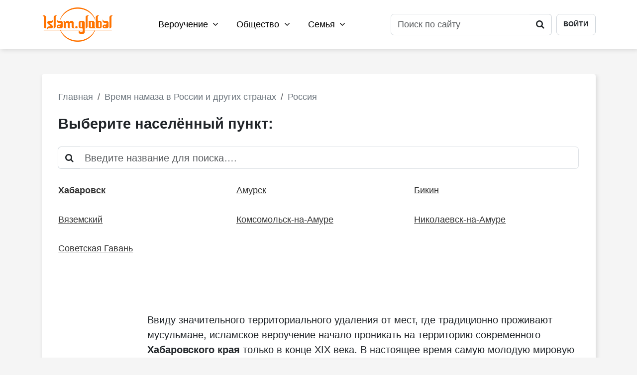

--- FILE ---
content_type: text/html; charset=UTF-8
request_url: https://islam.global/namaz/ru/khabarovskiy-kray/
body_size: 7147
content:
<!DOCTYPE html>
<html lang="ru">

<head>

    <meta charset="utf-8">
    <meta http-equiv="X-UA-Compatible" content="IE=edge">
    <meta name="viewport" content="width=device-width, initial-scale=1, shrink-to-fit=no">
    <meta name="apple-mobile-web-app-status-bar-style" content="#ff8400">
    <meta name="mobile-web-app-capablee" content="yes">
    <meta name="theme-color" content="#ffffff">
    <meta name="msapplication-TileColor" content="#ffffff">
    <meta name="csrf-token" content="3u3K0ybK1Je9p4a2ucXd2sE98g4OPnrxSvzNE8aH">
    <meta name="google-adsense-account" content="ca-pub-4917870930876726">
        <title>
        Время намаза в Хабаровском крае расписание на день, неделю, месяц и год
        | Islam.Global</title>
    <meta name="description"
        content="Узнайте точное время обязательных намазов на сегодня и январь, а также 2026 год для городов и регионов Хабаровского края	">
    <meta name="keywords"
        content="намаз, молитва, время, ислам, мусульмане, расписание, таблица, когда, читать, скачать, Рамазан, Рамадан,  2026, 21.01.2026, январь, сегодня, завтра, месяц, неделя, правильный, точный, удобный, <название страны>, год, страна, регион, город">
    <!--Open Graph -->
    <meta property="og:title"
        content="Время намаза в Хабаровском крае расписание на день, неделю, месяц и год | Islam.Global">
    <meta property="og:description"
        content="Узнайте точное время обязательных намазов на сегодня и январь, а также 2026 год для городов и регионов Хабаровского края ">
    <meta property="og:image"
        content="https://cdn.islam.global/namaz/pictures/ru/khabarovskiy-kray/flag.png">
    <meta property="vk:image"
        content="https://cdn.islam.global/namaz/pictures/ru/khabarovskiy-kray/flag.png">
    <meta property="og:type" content="website">
    <meta property="og:url" content="https://islam.global/namaz/ru/khabarovskiy-kray/">
    <meta property="og:site_name" content="Islam.Global">
    <link rel="shortcut icon" type="image/x-icon" href="https://cdn.islam.global/favicon.ico">
    <link rel="icon" type="image/png" sizes="120x120" href="https://cdn.islam.global/favicon-120x120.png">

    <link rel="preload" as="style" href="https://islam.global/build/assets/app-BLeZDOhc.css" /><link rel="stylesheet" href="https://islam.global/build/assets/app-BLeZDOhc.css" />    <!-- Global site tag (gtag.js) - Google Analytics -->
    <script async src="https://www.googletagmanager.com/gtag/js?id=UA-136215154-1" defer></script>
    <script>
        window.dataLayer = window.dataLayer || [];

        function gtag() {
            dataLayer.push(arguments);
        }

        gtag('js', new Date());

        gtag('config', 'UA-136215154-1');
    </script>
</head>

<body itemscope itemtype="https://schema.org/Article">
    <div class="body-wrapper">
                                                <nav class="nav nav_main d-print-none" id="nav_main">
    <div class="container">
        <div class="row align-items-center">
            <div class="col-12 position-relative">
                <div class="content-container">
                    <a href="https://islam.global"><img src="https://cdn.islam.global/images/logo.png"
                            class="logo logo_header" alt="Islam.Global"></a>
                    <div class="menu menu_header">
                                                    <ul class="menu_header_list">
                                                                    <li class="dropdown">
                                        <a href="https://islam.global/verouchenie/" class="dropdown-toggle"
                                            id="menu_header_dropdown-6">Вероучение
                                            <i class="fa fa-angle-down"></i></a>
                                        <div class="dropdown-menu"
                                            aria-labelledby="menu_header_dropdown-6">
                                                                                            <a class="dropdown-item"
                                                    href="https://islam.global/verouchenie/vera/">Вера</a>
                                                                                            <a class="dropdown-item"
                                                    href="https://islam.global/verouchenie/koran/">Коран</a>
                                                                                            <a class="dropdown-item"
                                                    href="https://islam.global/verouchenie/prorok-mukhammad/">Пророк Мухаммад (с.г.в.)</a>
                                                                                            <a class="dropdown-item"
                                                    href="https://islam.global/verouchenie/omovenie/">Омовение</a>
                                                                                            <a class="dropdown-item"
                                                    href="https://islam.global/verouchenie/khalyal-i-kharam/">Халяль и харам</a>
                                                                                            <a class="dropdown-item"
                                                    href="https://islam.global/verouchenie/namaz/">Намаз</a>
                                                                                            <a class="dropdown-item"
                                                    href="https://islam.global/namaz/">Время намаза</a>
                                                                                            <a class="dropdown-item"
                                                    href="https://islam.global/verouchenie/khadisy/">Хадисы</a>
                                                                                            <a class="dropdown-item"
                                                    href="https://islam.global/verouchenie/adaby/">Адабы</a>
                                                                                            <a class="dropdown-item"
                                                    href="https://islam.global/verouchenie/post/">Пост</a>
                                                                                            <a class="dropdown-item"
                                                    href="https://islam.global/verouchenie/dua/">Дуа</a>
                                                                                            <a class="dropdown-item"
                                                    href="https://islam.global/verouchenie/fetvy/">Фетвы</a>
                                                                                            <a class="dropdown-item"
                                                    href="https://islam.global/verouchenie/glossariy/">Глоссарий</a>
                                                                                    </div>
                                    </li>
                                                                    <li class="dropdown">
                                        <a href="https://islam.global/obshchestvo/" class="dropdown-toggle"
                                            id="menu_header_dropdown-7">Общество
                                            <i class="fa fa-angle-down"></i></a>
                                        <div class="dropdown-menu"
                                            aria-labelledby="menu_header_dropdown-7">
                                                                                            <a class="dropdown-item"
                                                    href="https://islam.global/obshchestvo/istoriya/">История</a>
                                                                                            <a class="dropdown-item"
                                                    href="https://islam.global/obshchestvo/islamskoe-pravo/">Исламское право</a>
                                                                                            <a class="dropdown-item"
                                                    href="https://islam.global/obshchestvo/kultura/">Культура</a>
                                                                                            <a class="dropdown-item"
                                                    href="https://islam.global/obshchestvo/musulmanskaya-etika/">Мусульманская этика</a>
                                                                                            <a class="dropdown-item"
                                                    href="https://islam.global/obshchestvo/obrazovanie/">Образование</a>
                                                                                            <a class="dropdown-item"
                                                    href="https://islam.global/obshchestvo/meditsina-i-zdorove/">Медицина и здоровье</a>
                                                                                            <a class="dropdown-item"
                                                    href="https://islam.global/obshchestvo/nauka/">Наука</a>
                                                                                            <a class="dropdown-item"
                                                    href="https://islam.global/obshchestvo/ekonomika/">Экономика</a>
                                                                                            <a class="dropdown-item"
                                                    href="https://islam.global/obshchestvo/sport/">Спорт</a>
                                                                                            <a class="dropdown-item"
                                                    href="https://islam.global/obshchestvo/sonnik/">Исламский сонник</a>
                                                                                    </div>
                                    </li>
                                                                    <li class="dropdown">
                                        <a href="https://islam.global/semya/" class="dropdown-toggle"
                                            id="menu_header_dropdown-8">Семья
                                            <i class="fa fa-angle-down"></i></a>
                                        <div class="dropdown-menu"
                                            aria-labelledby="menu_header_dropdown-8">
                                                                                            <a class="dropdown-item"
                                                    href="https://islam.global/semya/musulmanka/">Мусульманка</a>
                                                                                            <a class="dropdown-item"
                                                    href="https://islam.global/semya/deti/">Дети</a>
                                                                                            <a class="dropdown-item"
                                                    href="https://islam.global/semya/semeynaya-zhizn/">Семейная жизнь</a>
                                                                                            <a class="dropdown-item"
                                                    href="https://islam.global/semya/otnosheniya-s-rodstvennikami/">Отношения с родственниками</a>
                                                                                            <a class="dropdown-item"
                                                    href="https://islam.global/semya/kulinariya/">Кулинария</a>
                                                                                    </div>
                                    </li>
                                                            </ul>
                                            </div>
                    <div class="header-toolbar">
                        <form action="https://islam.global/search/" method="GET" enctype="application/x-www-form-urlencoded"
                            class="form form_search">
                            <input type="hidden" name="_token" value="3u3K0ybK1Je9p4a2ucXd2sE98g4OPnrxSvzNE8aH" autocomplete="off">                            <div class="input-group">
                                <input type="search"
                                    class="form-control  "
                                    name="query" placeholder="Поиск по сайту" onfocus="this.placeholder = ''"
                                    onblur="this.placeholder = 'Поиск по сайту'"
                                    >
                                <div class="input-group-append">
                                    <button class="btn" type="submit"><i class="fa fa-search"></i></button>
                                </div>
                            </div>
                                                    </form>
                                                    <a href="https://islam.global/login" class="btn btn-header-login">Войти</a>

                                            </div>
                </div>
                <a href="/search/" class="btn btn-mobile-search"><i class="fa fa-search"></i></a>
                <button class="hamburger hamburger--collapse d-print-none" type="button" id="menu-top-button">
                    <span class="hamburger-box d-print-none">
                        <span class="hamburger-inner"></span>
                    </span>
                </button>
            </div>
        </div>
    </div>
</nav>
<nav class="nav-mobile d-print-none" id="navbar-mobile">
    <div class="nav-menu-container">
        <div class="nav-menu-content">
                            <div class="login-container">
                    <div class="d-flex flex-row">
                        <a href="https://islam.global/login/"
                            class="btn btn-outline-primary btn-rounded  d-inline-flex justify-content-center me-2">Войти</a>
                        <a href="https://islam.global/register/"
                            class="btn btn-outline-success btn-rounded  d-inline-flex justify-content-center">Регистрация</a>
                    </div>
                </div>
                        <ul class="ul-top-menu-mobile accordion accordion-flush" id="ul-top-menu-mobile">
                <li>
                    <form action="https://islam.global/search/" class="form_search_block form_search" method="GET" enctype="multipart/form-data">
    <input type="hidden" name="_token" value="3u3K0ybK1Je9p4a2ucXd2sE98g4OPnrxSvzNE8aH" autocomplete="off">    <div class="input-group">
        <input type="search" class="form-control   bg-white" name="query"
               placeholder="Поиск по сайту" onfocus="this.placeholder = ''" onblur="this.placeholder = 'Поиск по сайту'"
               >
        <button class="btn btn-submit" type="submit"><i class="fa fa-search"></i></button>
    </div>
            </form>
                </li>
                                                            <li>
                            <button class="btn-collapse-section" type="button" aria-expanded="false"
                                data-bs-toggle="collapse"
                                data-bs-target="#menu_header_dropdown_mobile-6"
                                aria-controls="menu_header_dropdown_mobile-6"
                                data-bs-parent="#ul-top-menu-mobile">Вероучение <i
                                    class="fa fa-angle-down"></i></button>
                            <div class=" collapse" id="menu_header_dropdown_mobile-6">
                                <ul>
                                    <li><a href="https://islam.global/verouchenie/">Все категории</a></li>
                                                                            <li><a class="dropdown-item"
                                                href="https://islam.global/verouchenie/vera/">Вера</a></li>
                                                                            <li><a class="dropdown-item"
                                                href="https://islam.global/verouchenie/koran/">Коран</a></li>
                                                                            <li><a class="dropdown-item"
                                                href="https://islam.global/verouchenie/prorok-mukhammad/">Пророк Мухаммад (с.г.в.)</a></li>
                                                                            <li><a class="dropdown-item"
                                                href="https://islam.global/verouchenie/omovenie/">Омовение</a></li>
                                                                            <li><a class="dropdown-item"
                                                href="https://islam.global/verouchenie/khalyal-i-kharam/">Халяль и харам</a></li>
                                                                            <li><a class="dropdown-item"
                                                href="https://islam.global/verouchenie/namaz/">Намаз</a></li>
                                                                            <li><a class="dropdown-item"
                                                href="https://islam.global/namaz/">Время намаза</a></li>
                                                                            <li><a class="dropdown-item"
                                                href="https://islam.global/verouchenie/khadisy/">Хадисы</a></li>
                                                                            <li><a class="dropdown-item"
                                                href="https://islam.global/verouchenie/adaby/">Адабы</a></li>
                                                                            <li><a class="dropdown-item"
                                                href="https://islam.global/verouchenie/post/">Пост</a></li>
                                                                            <li><a class="dropdown-item"
                                                href="https://islam.global/verouchenie/dua/">Дуа</a></li>
                                                                            <li><a class="dropdown-item"
                                                href="https://islam.global/verouchenie/fetvy/">Фетвы</a></li>
                                                                            <li><a class="dropdown-item"
                                                href="https://islam.global/verouchenie/glossariy/">Глоссарий</a></li>
                                                                    </ul>
                            </div>
                        </li>
                                            <li>
                            <button class="btn-collapse-section" type="button" aria-expanded="false"
                                data-bs-toggle="collapse"
                                data-bs-target="#menu_header_dropdown_mobile-7"
                                aria-controls="menu_header_dropdown_mobile-7"
                                data-bs-parent="#ul-top-menu-mobile">Общество <i
                                    class="fa fa-angle-down"></i></button>
                            <div class=" collapse" id="menu_header_dropdown_mobile-7">
                                <ul>
                                    <li><a href="https://islam.global/obshchestvo/">Все категории</a></li>
                                                                            <li><a class="dropdown-item"
                                                href="https://islam.global/obshchestvo/istoriya/">История</a></li>
                                                                            <li><a class="dropdown-item"
                                                href="https://islam.global/obshchestvo/islamskoe-pravo/">Исламское право</a></li>
                                                                            <li><a class="dropdown-item"
                                                href="https://islam.global/obshchestvo/kultura/">Культура</a></li>
                                                                            <li><a class="dropdown-item"
                                                href="https://islam.global/obshchestvo/musulmanskaya-etika/">Мусульманская этика</a></li>
                                                                            <li><a class="dropdown-item"
                                                href="https://islam.global/obshchestvo/obrazovanie/">Образование</a></li>
                                                                            <li><a class="dropdown-item"
                                                href="https://islam.global/obshchestvo/meditsina-i-zdorove/">Медицина и здоровье</a></li>
                                                                            <li><a class="dropdown-item"
                                                href="https://islam.global/obshchestvo/nauka/">Наука</a></li>
                                                                            <li><a class="dropdown-item"
                                                href="https://islam.global/obshchestvo/ekonomika/">Экономика</a></li>
                                                                            <li><a class="dropdown-item"
                                                href="https://islam.global/obshchestvo/sport/">Спорт</a></li>
                                                                            <li><a class="dropdown-item"
                                                href="https://islam.global/obshchestvo/sonnik/">Исламский сонник</a></li>
                                                                    </ul>
                            </div>
                        </li>
                                            <li>
                            <button class="btn-collapse-section" type="button" aria-expanded="false"
                                data-bs-toggle="collapse"
                                data-bs-target="#menu_header_dropdown_mobile-8"
                                aria-controls="menu_header_dropdown_mobile-8"
                                data-bs-parent="#ul-top-menu-mobile">Семья <i
                                    class="fa fa-angle-down"></i></button>
                            <div class=" collapse" id="menu_header_dropdown_mobile-8">
                                <ul>
                                    <li><a href="https://islam.global/semya/">Все категории</a></li>
                                                                            <li><a class="dropdown-item"
                                                href="https://islam.global/semya/musulmanka/">Мусульманка</a></li>
                                                                            <li><a class="dropdown-item"
                                                href="https://islam.global/semya/deti/">Дети</a></li>
                                                                            <li><a class="dropdown-item"
                                                href="https://islam.global/semya/semeynaya-zhizn/">Семейная жизнь</a></li>
                                                                            <li><a class="dropdown-item"
                                                href="https://islam.global/semya/otnosheniya-s-rodstvennikami/">Отношения с родственниками</a></li>
                                                                            <li><a class="dropdown-item"
                                                href="https://islam.global/semya/kulinariya/">Кулинария</a></li>
                                                                    </ul>
                            </div>
                        </li>
                                                </ul>
        </div>

    </div>
</nav>
            <div class="screen-namaz-page" id="screen-namaz-page">
        <div class="container">
            <div class="row ">
                <div class="col-md-12">
                    <div class="content-background-container">
                                                    <nav aria-label="breadcrumb" class="d-print-none text-start">
        <ol class="breadcrumb" itemscope itemtype="https://schema.org/BreadcrumbList">
                            <li class="breadcrumb-item   " itemprop="itemListElement"
                    itemscope itemtype="https://schema.org/ListItem">
                                                                        <a href="https://islam.global/" itemprop="item"><span
                                    itemprop="name">Главная</span></a>
                                                                <meta itemprop="position" content="0" />
                </li>
                            <li class="breadcrumb-item   " itemprop="itemListElement"
                    itemscope itemtype="https://schema.org/ListItem">
                                                                        <a itemscope itemtype="https://schema.org/WebPage" itemprop="item"
                                itemid="https://islam.global/namaz/" href="https://islam.global/namaz/"><span
                                    itemprop="name">Время намаза в России и других странах</span></a>
                                                                <meta itemprop="position" content="1" />
                </li>
                            <li class="breadcrumb-item   " itemprop="itemListElement"
                    itemscope itemtype="https://schema.org/ListItem">
                                                                        <a itemscope itemtype="https://schema.org/WebPage" itemprop="item"
                                itemid="https://islam.global/namaz/ru/" href="https://islam.global/namaz/ru/"><span
                                    itemprop="name">Россия</span></a>
                                                                <meta itemprop="position" content="2" />
                </li>
                            <li class="breadcrumb-item    d-none " itemprop="itemListElement"
                    itemscope itemtype="https://schema.org/ListItem">
                                            <span itemprop="name">Хабаровский край</span>
                                        <meta itemprop="position" content="3" />
                </li>
                    </ol>
    </nav>
                            <h1 class="section-title text-start text-transform-none">Выберите населённый пункт:</h1>
                            <div class="search-container">
    <div class="input-group d-flex flex-row-reverse">
        <input
            id="namaz-search-input"
            type="search"
            class="form-control namaz-search-input " name="search"
            placeholder="Введите название для поиска…." onfocus="this.placeholder = ''"
            onblur="this.placeholder = 'Введите название для поиска…'"
            data-token="csrf_token"
            data-url="https://islam.global/ajax/namaz/search/"
        >
        <span class="input-group-prepend ">
			<span class="input-group-text"><i class="fa fa-search" id="namaz-search-input-icon"></i></span>
		</span>
    </div>
    <div class="search-results" id="namaz-search-results">
        <div class="search-results-content">
            <span class="search-result-title" id="namaz-search-results-title"></span>
            <div class="search-items" id="namaz-search-items"></div>
        </div>
    </div>
</div>
                            <div class="list-columns-third">
                                <div class="row">
                                                                            <div class="col-md-4 list-columns-third-cell">
                                            <a href="https://islam.global/namaz/ru/khabarovskiy-kray/khabarovsk/"
                                                class="link-black-underline">
                                                                                                    <b>Хабаровск</b>
                                                                                            </a>
                                        </div>
                                                                            <div class="col-md-4 list-columns-third-cell">
                                            <a href="https://islam.global/namaz/ru/khabarovskiy-kray/amursk/"
                                                class="link-black-underline">
                                                                                                    Амурск
                                                                                            </a>
                                        </div>
                                                                            <div class="col-md-4 list-columns-third-cell">
                                            <a href="https://islam.global/namaz/ru/khabarovskiy-kray/bikin/"
                                                class="link-black-underline">
                                                                                                    Бикин
                                                                                            </a>
                                        </div>
                                                                            <div class="col-md-4 list-columns-third-cell">
                                            <a href="https://islam.global/namaz/ru/khabarovskiy-kray/vyazemskiy/"
                                                class="link-black-underline">
                                                                                                    Вяземский
                                                                                            </a>
                                        </div>
                                                                            <div class="col-md-4 list-columns-third-cell">
                                            <a href="https://islam.global/namaz/ru/khabarovskiy-kray/komsomolsk-na-amure/"
                                                class="link-black-underline">
                                                                                                    Комсомольск-на-Амуре
                                                                                            </a>
                                        </div>
                                                                            <div class="col-md-4 list-columns-third-cell">
                                            <a href="https://islam.global/namaz/ru/khabarovskiy-kray/nikolaevsk-na-amure/"
                                                class="link-black-underline">
                                                                                                    Николаевск-на-Амуре
                                                                                            </a>
                                        </div>
                                                                            <div class="col-md-4 list-columns-third-cell">
                                            <a href="https://islam.global/namaz/ru/khabarovskiy-kray/sovetskaya-gavan/"
                                                class="link-black-underline">
                                                                                                    Советская Гавань
                                                                                            </a>
                                        </div>
                                                                    </div>
                            </div>
                            <div class="list-columns-third-modal-search"></div>
                                                            <div class="article-content-city d-print-none">
                                    <div class="row align-items-center">
                                                                                    <div class="col-md-2 text-center">
                                                <img src="https://cdn.islam.global/namaz/pictures/ru/khabarovskiy-kray/flag.png" alt="Хабаровский край">
                                            </div>
                                            <div class="col-md-10">
                                                <p style="margin-left:0cm; margin-right:0cm; text-align:left">Ввиду значительного территориального удаления от мест, где традиционно проживают мусульмане, исламское вероучение начало проникать на территорию современного <strong>Хабаровского края</strong> только в конце XIX века. В настоящее время самую молодую мировую религию исповедуют представители татарского, узбекского, азербайджанского, башкирского и других народов. Всего так называемых &laquo;этнических&raquo; мусульман в регионе насчитывается около 20 тысяч человек.</p>

<p style="margin-left:0cm; margin-right:0cm; text-align:left">В Хабаровском крае зарегистрировано 8 мусульманских организаций. Из них шесть относятся к Центральному Духовному управлению мусульман страны, остальные &ndash; к Духовному управлению мусульман РФ.</p>
                                            </div>
                                        
                                    </div>
                                </div>
                                                                        </div>

                </div>
            </div>
            <div class="row ">
                <div class="col-12">
                    <div class="d-flex d-sm-none d-print-none mt-5 mb-4">
                        <div class="d-flex flex-row widget-auth-button">
        <a href="https://islam.global/login/"
           class="btn btn-outline-warning btn-rounded  d-flex  w-100 justify-content-center me-1">Войти</a>
        <a href="https://islam.global/register/"
           class="btn btn-outline-success btn-rounded  d-flex  w-100 justify-content-center">Регистрация</a>
    </div>
                    </div>
                    <div class="social_account_links d-flex d-sm-none mb-4">
    <a href="https://www.youtube.com/channel/UC--TeFp_0YLE1Zio59ScIfQ" target="_blank"
   class="social_account_link social_account_link__youtube"
   onclick="yaCounter44730496.reachGoal('right_w_youtube'); return true;">
    <span class="icon_container"><i class="fa fa-youtube"></i></span>
    <div>Десять миллионов <br>просмотров видео!</div>
    <div class="d-flex flex-row align-items-center w-100 mt-2">
        <small class="text-primary d-inline-flex pe-1">Islam.Global</small><small  class="d-inline-flex">в Youtube</small>
    </div>
</a>
<a href="https://www.instagram.com/islam.glob/" target="_blank"
   class="social_account_link social_account_link__instagram"
   onclick="yaCounter44730496.reachGoal('right_w_instagram'); return true;">
    <span class="icon_container"><i class="fa fa-instagram"></i></span>
    <div>Сотни интересных<br>публикаций!</div>
    <div class="d-flex flex-row align-items-center w-100 mt-2">
        <small class="text-primary d-inline-flex pe-1">Islam.Global</small><small  class="d-inline-flex">в Instagram</small>
    </div>
</a>
<a href="https://vk.com/islam.global" target="_blank" class="social_account_link social_account_link__vk"
   onclick="yaCounter44730496.reachGoal('right_w_vk'); return true;">
    <span class="icon_container"><i class="fa fa-vk"></i></span>
    <div>Свыше 17 000<br>братьев и сестер!</div>
    <div class="d-flex flex-row align-items-start w-100 mt-2">
       <small class="text-primary d-inline-flex pe-1">Islam.Global</small><small class="d-inline-flex">в ВКонтакте</small>
    </div>
</a>
<a href="https://www.facebook.com/islamglobals/" target="_blank"
   class="social_account_link social_account_link__facebook"
   onclick="yaCounter44730496.reachGoal('right_w_facebook'); return true;">
    <span class="icon_container"><i class="fa fa-facebook"></i></span>
    <div>Более 8 000<br>братьев и сестер!</div>
    <div class="d-flex flex-row align-items-center w-100 mt-2">
        <small class="text-primary d-inline-flex pe-1">Islam.Global</small><small  class="d-inline-flex">в Facebook</small>
    </div>
</a>
</div>
                </div>
            </div>
        </div>
    </div>
    </div>

    <style>
        body .footer-wrapper .banner .banner-description_footer-app {
            font-size: 1.125rem;
            font-weight: 400;
        }

        @media (max-width: 768px) {
            body .footer-wrapper .banner .banner-description_footer-app {
                font-size: 1rem;
                margin-bottom: 2rem;
            }
        }
    </style>
    <footer class="footer-wrapper">
        <div class="banner banner_footer d-print-none"
            style="background-image: url('https://cdn.islam.global/banner-new.jpg');">
            <div class="line-orange d-print-none"></div>
            <div class="container h-100">
                <div class="row h-100">
                    <div class="col-12 h-100">
                        <div class="content-container">
                            <div class="row align-items-center h-100">
                                <div class="col-lg-6">
                                    <a href="https://islam.global/verouchenie/koran"
                                        class="banner-title banner-title_footer ">Читаем
                                        Коран</a>
                                    <p class="banner-description banner-description_footer "><a
                                            href="https://islam.global/verouchenie/koran">Наилучший из вас тот, кто
                                            изучает Коран и
                                            обучает ему других</a></p>
                                    <a href="https://islam.global/verouchenie/koran" class="btn btn-read-more">Читать <i
                                            class="fa fa-angle-right ms-2"></i></a>
                                </div>
                            </div>
                        </div>
                    </div>
                </div>

            </div>
        </div>
        <div class="menu menu_footer  d-print-none">
            <div class="container">
                <div class="row">
                    <div class="col-12">
                        <div class="content-container">
                            <div class="row">
                                                                                                            <div class="col-6 col-sm mb-5 mb-sm-0">
                                            <a href="https://islam.global/verouchenie/"
                                                class="menu_footer_title">Вероучение</a>
                                                                                            <ul>
                                                                                                            <li><a href="https://islam.global/verouchenie/vera/">Вера</a>
                                                        </li>
                                                                                                            <li><a href="https://islam.global/verouchenie/koran/">Коран</a>
                                                        </li>
                                                                                                            <li><a href="https://islam.global/verouchenie/prorok-mukhammad/">Пророк Мухаммад (с.г.в.)</a>
                                                        </li>
                                                                                                            <li><a href="https://islam.global/verouchenie/omovenie/">Омовение</a>
                                                        </li>
                                                                                                            <li><a href="https://islam.global/verouchenie/khalyal-i-kharam/">Халяль и харам</a>
                                                        </li>
                                                                                                            <li><a href="https://islam.global/verouchenie/namaz/">Намаз</a>
                                                        </li>
                                                                                                            <li><a href="https://islam.global/namaz/">Время намаза</a>
                                                        </li>
                                                                                                            <li><a href="https://islam.global/verouchenie/khadisy/">Хадисы</a>
                                                        </li>
                                                                                                            <li><a href="https://islam.global/verouchenie/adaby/">Адабы</a>
                                                        </li>
                                                                                                            <li><a href="https://islam.global/verouchenie/post/">Пост</a>
                                                        </li>
                                                                                                            <li><a href="https://islam.global/verouchenie/dua/">Дуа</a>
                                                        </li>
                                                                                                            <li><a href="https://islam.global/verouchenie/fetvy/">Фетвы</a>
                                                        </li>
                                                                                                            <li><a href="https://islam.global/verouchenie/glossariy/">Глоссарий</a>
                                                        </li>
                                                                                                    </ul>
                                                                                    </div>
                                                                            <div class="col-6 col-sm mb-5 mb-sm-0">
                                            <a href="https://islam.global/obshchestvo/"
                                                class="menu_footer_title">Общество</a>
                                                                                            <ul>
                                                                                                            <li><a href="https://islam.global/obshchestvo/istoriya/">История</a>
                                                        </li>
                                                                                                            <li><a href="https://islam.global/obshchestvo/islamskoe-pravo/">Исламское право</a>
                                                        </li>
                                                                                                            <li><a href="https://islam.global/obshchestvo/kultura/">Культура</a>
                                                        </li>
                                                                                                            <li><a href="https://islam.global/obshchestvo/musulmanskaya-etika/">Мусульманская этика</a>
                                                        </li>
                                                                                                            <li><a href="https://islam.global/obshchestvo/obrazovanie/">Образование</a>
                                                        </li>
                                                                                                            <li><a href="https://islam.global/obshchestvo/meditsina-i-zdorove/">Медицина и здоровье</a>
                                                        </li>
                                                                                                            <li><a href="https://islam.global/obshchestvo/nauka/">Наука</a>
                                                        </li>
                                                                                                            <li><a href="https://islam.global/obshchestvo/ekonomika/">Экономика</a>
                                                        </li>
                                                                                                            <li><a href="https://islam.global/obshchestvo/sport/">Спорт</a>
                                                        </li>
                                                                                                            <li><a href="https://islam.global/obshchestvo/sonnik/">Исламский сонник</a>
                                                        </li>
                                                                                                    </ul>
                                                                                    </div>
                                                                            <div class="col-6 col-sm mb-5 mb-sm-0">
                                            <a href="https://islam.global/semya/"
                                                class="menu_footer_title">Семья</a>
                                                                                            <ul>
                                                                                                            <li><a href="https://islam.global/semya/musulmanka/">Мусульманка</a>
                                                        </li>
                                                                                                            <li><a href="https://islam.global/semya/deti/">Дети</a>
                                                        </li>
                                                                                                            <li><a href="https://islam.global/semya/semeynaya-zhizn/">Семейная жизнь</a>
                                                        </li>
                                                                                                            <li><a href="https://islam.global/semya/otnosheniya-s-rodstvennikami/">Отношения с родственниками</a>
                                                        </li>
                                                                                                            <li><a href="https://islam.global/semya/kulinariya/">Кулинария</a>
                                                        </li>
                                                                                                    </ul>
                                                                                    </div>
                                                                                                        </div>
                            </div>
                        </div>
                    </div>
                </div>
            </div>
            <div class="footer footer_main  d-print-none">
                <div class="container py-4">
                    <div class="row align-items-center">
                        <div class="col-sm-4">
                            <div class="d-flex flex-row align-items-center">
                                <div class="d-flex"><strong class="me-2 mb-1">© 2017- 2026</strong></div>
                                <div class="d-flex ">
                                    <a href="https://islam.global/"><img
                                            src="https://cdn.islam.global/images/logo_white.png" class="logo logo_footer"
                                            alt="Islam.Global"></a>

                                </div>

                            </div>

                        </div>
                        <div class="col-sm-4 text-left text-md-center">
                            <div class="d-flex flex-row align-items-center ">
                                <div class="d-flex  p-2">
                                    <!-- Yandex.Metrika informer --> <a
                                        href="https://metrika.yandex.ru/stat/?id=44730496&amp;from=informer" target="_blank"
                                        rel="nofollow"><img
                                            src="https://informer.yandex.ru/informer/44730496/3_0_FF9A50FF_EE7A30FF_1_pageviews"
                                            style="width:88px; height:31px; border:0;" alt="Яндекс.Метрика"
                                            title="Яндекс.Метрика: данные за сегодня (просмотры, визиты и уникальные посетители)"
                                            class="ym-advanced-informer" data-cid="44730496" data-lang="ru" /></a>
                                    <!-- /Yandex.Metrika informer -->
                                </div>
                                <a href="mailto:admin@islam.global"
                                    class="text-white d-inline-flex my-2">admin@islam.global</a>

                            </div>
                        </div>
                        <div class="col-sm-4 text-md-end">
                            <ul class="list_social_footer">
                                <li><a href="https://vk.com/islam.global" class="soc" target="_blank"><i
                                            class="fa fa-vk"></i></a>
                                </li>
                                <li><a href="https://www.facebook.com/islamglobals/" class="soc" target="_blank"><i
                                            class="fa fa-facebook"></i></a></li>
                                <li><a href="https://www.youtube.com/channel/UC--TeFp_0YLE1Zio59ScIfQ" target="_blank"><i
                                            class="fa fa-youtube"></i></a></li>
                                <li><a href="https://www.instagram.com/islam.glob/" class="soc" target="_blank"><i
                                            class="fa fa-instagram"></i></a></li>
                            </ul>
                        </div>
                    </div>
                </div>
            </div>
            </div>
        </footer>
    <!-- Yandex.Metrika counter -->
    <script type="text/javascript">
        (function (m, e, t, r, i, k, a) {
            m[i] = m[i] || function () {
                (m[i].a = m[i].a || []).push(arguments)
            };
            m[i].l = 1 * new Date();
            for (var j = 0; j < document.scripts.length; j++) {
                if (document.scripts[j].src === r) {
                    return;
                }
            }
            k = e.createElement(t), a = e.getElementsByTagName(t)[0], k.async = 1, k.src = r, a.parentNode.insertBefore(
                k, a)
        })(window, document, "script", "https://mc.yandex.ru/metrika/tag.js", "ym");
        ym(44730496, "init", {
            clickmap: true,
            trackLinks: true,
            accurateTrackBounce: true,
            webvisor: true,
            trackHash: true
        });
    </script> <noscript>
        <div><img src="https://mc.yandex.ru/watch/44730496" style="position:absolute; left:-9999px;" alt="" />
        </div>
    </noscript> <!-- /Yandex.Metrika counter -->
                        <span style="display: none;">
                <!--LiveInternet counter-->
                <script>
                    document.write("<a href='//www.liveinternet.ru/click' " +
                        "target=_blank><img src='//counter.yadro.ru/hit?t14.6;r" +
                        escape(document.referrer) + ((typeof (screen) == "undefined") ? "" :
                            ";s" + screen.width + "*" + screen.height + "*" + (screen.colorDepth ?
                                screen.colorDepth : screen.pixelDepth)) + ";u" + escape(document.URL) +
                        ";" + Math.random() +
                        "' alt='LiveInternet: показано число просмотров за 24 часа, посетителей за 24 часа и за сегодня' title='LiveInternet: показано число просмотров за 24" +
                        " часа, посетителей за 24 часа и за сегодня' " +
                        "border='0' width='0' height='0'><\/a>")
                </script>
                <!--/LiveInternet-->
            </span>
                    <link rel="modulepreload" href="https://islam.global/build/assets/app-DDZfgHiN.js" /><link rel="modulepreload" href="https://islam.global/build/assets/vendor-CpyoYoqn.js" /><link rel="modulepreload" href="https://islam.global/build/assets/validation-BYvdXP7x.js" /><link rel="modulepreload" href="https://islam.global/build/assets/bootstrap-BCgyUdsS.js" /><link rel="modulepreload" href="https://islam.global/build/assets/ui-VPZGy-9Q.js" /><script type="module" src="https://islam.global/build/assets/app-DDZfgHiN.js"></script></body>

</html>

--- FILE ---
content_type: text/css
request_url: https://islam.global/build/assets/app-BLeZDOhc.css
body_size: 60224
content:
@charset "UTF-8";@keyframes fadeOut{0%{opacity:1}to{opacity:0}}.v-toast--fade-out{animation-name:fadeOut}@keyframes fadeInDown{0%{opacity:0;transform:translate3d(0,-100%,0)}to{opacity:1;transform:none}}.v-toast--fade-in-down{animation-name:fadeInDown}@keyframes fadeInUp{0%{opacity:0;transform:translate3d(0,100%,0)}to{opacity:1;transform:none}}.v-toast--fade-in-up{animation-name:fadeInUp}.fade-enter-active,.fade-leave-active{transition:opacity .15s ease-out}.fade-enter,.fade-leave-to{opacity:0}.v-toast{bottom:0;display:flex;left:0;overflow:hidden;padding:2em;pointer-events:none;position:fixed;right:0;top:0;z-index:1090}.v-toast__item{align-items:center;animation-duration:.15s;border-radius:.25em;box-shadow:0 1px 4px #0000001f,0 0 6px #0000000a;color:#fff;cursor:pointer;display:inline-flex;margin:.5em 0;min-height:3em;opacity:.92;pointer-events:auto}.v-toast__item--success{background-color:#47d78a}.v-toast__item--info{background-color:#1c85d5}.v-toast__item--warning{background-color:#febc22}.v-toast__item--error{background-color:#f7471c}.v-toast__item--default{background-color:#343a40}.v-toast__item--warning{color:#000}.v-toast__item.v-toast__item--bottom,.v-toast__item.v-toast__item--top{align-self:center}.v-toast__item.v-toast__item--bottom-right,.v-toast__item.v-toast__item--top-right{align-self:flex-end}.v-toast__item.v-toast__item--bottom-left,.v-toast__item.v-toast__item--top-left{align-self:flex-start}.v-toast__text{margin:0;padding:.5em 1em;word-break:break-word}.v-toast__icon{display:none}.v-toast.v-toast--top{flex-direction:column}.v-toast.v-toast--bottom{flex-direction:column-reverse}.v-toast.v-toast--custom-parent{position:absolute}@media screen and (max-width:768px){.v-toast{padding:0;position:fixed!important}}.v-toast__item{min-height:4em;opacity:1}.v-toast__item .v-toast__text{padding:1.5em 1em}.v-toast__item .v-toast__icon{background:url("data:image/svg+xml;charset=utf-8,%3Csvg xmlns='http://www.w3.org/2000/svg' viewBox='0 0 45.999 45.999'%3E%3Cpath fill='%23fff' d='M39.264 6.736c-8.982-8.981-23.545-8.982-32.528 0s-8.981 23.545 0 32.528c8.982 8.98 23.545 8.981 32.528 0 8.981-8.983 8.98-23.545 0-32.528M25.999 33a3 3 0 1 1-6 0V21a3 3 0 1 1 6 0zm-3.053-17.128c-1.728 0-2.88-1.224-2.844-2.735-.036-1.584 1.116-2.771 2.879-2.771 1.764 0 2.88 1.188 2.917 2.771-.001 1.511-1.152 2.735-2.952 2.735'/%3E%3C/svg%3E") no-repeat;display:block;height:27px;margin-left:1em;min-width:27px;width:27px}[dir=rtl] .v-toast__item .v-toast__icon{margin-left:unset;margin-right:1em}.v-toast__item.v-toast__item--success .v-toast__icon{background:url("data:image/svg+xml;charset=utf-8,%3Csvg xmlns='http://www.w3.org/2000/svg' viewBox='0 0 52 52'%3E%3Cpath fill='%23fff' d='M26 0C11.664 0 0 11.663 0 26s11.664 26 26 26 26-11.663 26-26S40.336 0 26 0m14.495 17.329-16 18a1.997 1.997 0 0 1-2.745.233l-10-8a2 2 0 0 1 2.499-3.124l8.517 6.813L37.505 14.67a2.001 2.001 0 0 1 2.99 2.659'/%3E%3C/svg%3E") no-repeat}.v-toast__item.v-toast__item--error .v-toast__icon{background:url("data:image/svg+xml;charset=utf-8,%3Csvg xmlns='http://www.w3.org/2000/svg' viewBox='0 0 51.976 51.976'%3E%3Cpath fill='%23fff' d='M44.373 7.603c-10.137-10.137-26.632-10.138-36.77 0s-10.137 26.632 0 36.77 26.632 10.138 36.77 0c10.137-10.138 10.137-26.633 0-36.77m-8.132 28.638a2 2 0 0 1-2.828 0l-7.425-7.425-7.778 7.778a2 2 0 1 1-2.828-2.828l7.778-7.778-7.425-7.425a2 2 0 1 1 2.828-2.828l7.425 7.425 7.071-7.071a2 2 0 1 1 2.828 2.828l-7.071 7.071 7.425 7.425a2 2 0 0 1 0 2.828'/%3E%3C/svg%3E") no-repeat}.v-toast__item.v-toast__item--warning .v-toast__icon{background:url("data:image/svg+xml;charset=utf-8,%3Csvg xmlns='http://www.w3.org/2000/svg' viewBox='0 0 52 52'%3E%3Cpath d='M49.466 41.26 29.216 6.85c-.69-1.16-1.89-1.85-3.22-1.85-1.32 0-2.53.69-3.21 1.85L2.536 41.26c-.71 1.2-.72 2.64-.03 3.85.68 1.18 1.89 1.89 3.24 1.89h40.51c1.35 0 2.56-.71 3.23-1.89.7-1.21.69-2.65-.02-3.85m-25.53-21.405h3.381v3.187l-.724 8.92H24.66l-.725-8.92v-3.187zm2.97 17.344a1.71 1.71 0 0 1-1.267.543q-.737 0-1.268-.543a1.79 1.79 0 0 1-.531-1.297q0-.754.53-1.297a1.71 1.71 0 0 1 1.269-.544q.736 0 1.268.544c.532.544.53.795.53 1.297q0 .754-.53 1.297z'/%3E%3C/svg%3E") no-repeat}:root{--vs-colors--lightest:rgba(60,60,60,.26);--vs-colors--light:rgba(60,60,60,.5);--vs-colors--dark:#333;--vs-colors--darkest:rgba(0,0,0,.15);--vs-search-input-color:inherit;--vs-search-input-placeholder-color:inherit;--vs-font-size:1rem;--vs-line-height:1.4;--vs-state-disabled-bg:#f8f8f8;--vs-state-disabled-color:var(--vs-colors--light);--vs-state-disabled-controls-color:var(--vs-colors--light);--vs-state-disabled-cursor:not-allowed;--vs-border-color:var(--vs-colors--lightest);--vs-border-width:1px;--vs-border-style:solid;--vs-border-radius:4px;--vs-actions-padding:4px 6px 0 3px;--vs-controls-color:var(--vs-colors--light);--vs-controls-size:1;--vs-controls--deselect-text-shadow:0 1px 0 #fff;--vs-selected-bg:#f0f0f0;--vs-selected-color:var(--vs-colors--dark);--vs-selected-border-color:var(--vs-border-color);--vs-selected-border-style:var(--vs-border-style);--vs-selected-border-width:var(--vs-border-width);--vs-dropdown-bg:#fff;--vs-dropdown-color:inherit;--vs-dropdown-z-index:1000;--vs-dropdown-min-width:160px;--vs-dropdown-max-height:350px;--vs-dropdown-box-shadow:0px 3px 6px 0px var(--vs-colors--darkest);--vs-dropdown-option-bg:#000;--vs-dropdown-option-color:var(--vs-dropdown-color);--vs-dropdown-option-padding:3px 20px;--vs-dropdown-option--active-bg:#5897fb;--vs-dropdown-option--active-color:#fff;--vs-dropdown-option--deselect-bg:#fb5858;--vs-dropdown-option--deselect-color:#fff;--vs-transition-timing-function:cubic-bezier(1, -.115, .975, .855)}.v-select{font-family:inherit;position:relative}.v-select,.v-select *{box-sizing:border-box}:root{--vs-transition-timing-function:cubic-bezier(1, .5, .8, 1);--vs-transition-duration:.15s}@keyframes vSelectSpinner{0%{transform:rotate(0)}to{transform:rotate(1turn)}}.vs__fade-enter-active,.vs__fade-leave-active{pointer-events:none;transition:opacity var(--vs-transition-duration) var(--vs-transition-timing-function)}.vs__fade-enter,.vs__fade-leave-to{opacity:0}:root{--vs-disabled-bg:var(--vs-state-disabled-bg);--vs-disabled-color:var(--vs-state-disabled-color);--vs-disabled-cursor:var(--vs-state-disabled-cursor)}.vs--disabled .vs__clear,.vs--disabled .vs__dropdown-toggle,.vs--disabled .vs__open-indicator,.vs--disabled .vs__search,.vs--disabled .vs__selected{background-color:var(--vs-disabled-bg);cursor:var(--vs-disabled-cursor)}.v-select[dir=rtl] .vs__actions{padding:0 3px 0 6px}.v-select[dir=rtl] .vs__clear{margin-left:6px;margin-right:0}.v-select[dir=rtl] .vs__deselect{margin-left:0;margin-right:2px}.v-select[dir=rtl] .vs__dropdown-menu{text-align:right}.vs__dropdown-toggle{-webkit-appearance:none;-moz-appearance:none;appearance:none;background:none;border:var(--vs-border-width) var(--vs-border-style) var(--vs-border-color);border-radius:var(--vs-border-radius);display:flex;padding:0 0 4px;white-space:normal}.vs__selected-options{display:flex;flex-basis:100%;flex-grow:1;flex-wrap:wrap;padding:0 2px;position:relative}.vs__actions{align-items:center;display:flex;padding:var(--vs-actions-padding)}.vs--searchable .vs__dropdown-toggle{cursor:text}.vs--unsearchable .vs__dropdown-toggle{cursor:pointer}.vs--open .vs__dropdown-toggle{border-bottom-color:transparent;border-bottom-left-radius:0;border-bottom-right-radius:0}.vs__open-indicator{fill:var(--vs-controls-color);transform:scale(var(--vs-controls-size));transition:transform var(--vs-transition-duration) var(--vs-transition-timing-function);transition-timing-function:var(--vs-transition-timing-function)}.vs--open .vs__open-indicator{transform:rotate(180deg) scale(var(--vs-controls-size))}.vs--loading .vs__open-indicator{opacity:0}.vs__clear{fill:var(--vs-controls-color);background-color:transparent;border:0;cursor:pointer;margin-right:8px;padding:0}.vs__dropdown-menu{background:var(--vs-dropdown-bg);border:var(--vs-border-width) var(--vs-border-style) var(--vs-border-color);border-radius:0 0 var(--vs-border-radius) var(--vs-border-radius);border-top-style:none;box-shadow:var(--vs-dropdown-box-shadow);box-sizing:border-box;color:var(--vs-dropdown-color);display:block;left:0;list-style:none;margin:0;max-height:var(--vs-dropdown-max-height);min-width:var(--vs-dropdown-min-width);overflow-y:auto;padding:5px 0;position:absolute;text-align:left;top:calc(100% - var(--vs-border-width));width:100%;z-index:var(--vs-dropdown-z-index)}.vs__no-options{text-align:center}.vs__dropdown-option{clear:both;color:var(--vs-dropdown-option-color);cursor:pointer;display:block;line-height:1.42857143;padding:var(--vs-dropdown-option-padding);white-space:nowrap}.vs__dropdown-option--highlight{background:var(--vs-dropdown-option--active-bg);color:var(--vs-dropdown-option--active-color)}.vs__dropdown-option--deselect{background:var(--vs-dropdown-option--deselect-bg);color:var(--vs-dropdown-option--deselect-color)}.vs__dropdown-option--disabled{background:var(--vs-state-disabled-bg);color:var(--vs-state-disabled-color);cursor:var(--vs-state-disabled-cursor)}.vs__selected{align-items:center;background-color:var(--vs-selected-bg);border:var(--vs-selected-border-width) var(--vs-selected-border-style) var(--vs-selected-border-color);border-radius:var(--vs-border-radius);color:var(--vs-selected-color);display:flex;line-height:var(--vs-line-height);margin:4px 2px 0;padding:0 .25em;z-index:0}.vs__deselect{-webkit-appearance:none;-moz-appearance:none;appearance:none;background:none;border:0;cursor:pointer;display:inline-flex;margin-left:4px;padding:0;fill:var(--vs-controls-color);text-shadow:var(--vs-controls--deselect-text-shadow)}.vs--single .vs__selected{background-color:transparent;border-color:transparent}.vs--single.vs--loading .vs__selected,.vs--single.vs--open .vs__selected{opacity:.4;position:absolute}.vs--single.vs--searching .vs__selected{display:none}.vs__search::-webkit-search-cancel-button{display:none}.vs__search::-ms-clear,.vs__search::-webkit-search-decoration,.vs__search::-webkit-search-results-button,.vs__search::-webkit-search-results-decoration{display:none}.vs__search,.vs__search:focus{-webkit-appearance:none;-moz-appearance:none;appearance:none;background:none;border:1px solid transparent;border-left:none;box-shadow:none;color:var(--vs-search-input-color);flex-grow:1;font-size:var(--vs-font-size);line-height:var(--vs-line-height);margin:4px 0 0;max-width:100%;outline:none;padding:0 7px;width:0;z-index:1}.vs__search::-moz-placeholder{color:var(--vs-search-input-placeholder-color)}.vs__search::placeholder{color:var(--vs-search-input-placeholder-color)}.vs--unsearchable .vs__search{opacity:1}.vs--unsearchable:not(.vs--disabled) .vs__search{cursor:pointer}.vs--single.vs--searching:not(.vs--open):not(.vs--loading) .vs__search{opacity:.2}.vs__spinner{align-self:center;animation:vSelectSpinner 1.1s linear infinite;border:.9em solid hsla(0,0%,39%,.1);border-left-color:#3c3c3c73;font-size:5px;opacity:0;overflow:hidden;text-indent:-9999em;transform:translateZ(0) scale(var(--vs-controls--spinner-size, var(--vs-controls-size)));transition:opacity .1s}.vs__spinner,.vs__spinner:after{border-radius:50%;height:5em;transform:scale(var(--vs-controls--spinner-size, var(--vs-controls-size)));width:5em}.vs--loading .vs__spinner{opacity:1}@font-face{font-display:swap;font-family:XB Riyaz;font-style:italic;font-weight:700;src:url(https://cdn.islam.global/fonts/xb-riyaz/XBRiyaz-BoldItalic.eot);src:url(https://cdn.islam.global/fonts/xb-riyaz/XBRiyaz-BoldItalic.eot?#iefix) format("embedded-opentype"),url(https://cdn.islam.global/fonts/xb-riyaz/XBRiyaz-BoldItalic.woff2) format("woff2"),url(https://cdn.islam.global/fonts/xb-riyaz/XBRiyaz-BoldItalic.woff) format("woff"),url(https://cdn.islam.global/fonts/xb-riyaz/XBRiyaz-BoldItalic.ttf) format("truetype"),url(https://cdn.islam.global/fonts/xb-riyaz/XBRiyaz-BoldItalic.svg#XBRiyaz-BoldItalic) format("svg")}@font-face{font-display:swap;font-family:XB Riyaz;font-style:normal;font-weight:700;src:url(https://cdn.islam.global/fonts/xb-riyaz/XBRiyaz-Bold.eot);src:url(https://cdn.islam.global/fonts/xb-riyaz/XBRiyaz-Bold.eot?#iefix) format("embedded-opentype"),url(https://cdn.islam.global/fonts/xb-riyaz/XBRiyaz-Bold.woff2) format("woff2"),url(https://cdn.islam.global/fonts/xb-riyaz/XBRiyaz-Bold.woff) format("woff"),url(https://cdn.islam.global/fonts/xb-riyaz/XBRiyaz-Bold.ttf) format("truetype"),url(https://cdn.islam.global/fonts/xb-riyaz/XBRiyaz-Bold.svg#XBRiyaz-Bold) format("svg")}@font-face{font-display:swap;font-family:XB Riyaz;font-style:italic;font-weight:400;src:url(https://cdn.islam.global/fonts/xb-riyaz/XBRiyaz-Italic.eot);src:url(https://cdn.islam.global/fonts/xb-riyaz/XBRiyaz-Italic.eot?#iefix) format("embedded-opentype"),url(https://cdn.islam.global/fonts/xb-riyaz/XBRiyaz-Italic.woff2) format("woff2"),url(https://cdn.islam.global/fonts/xb-riyaz/XBRiyaz-Italic.woff) format("woff"),url(https://cdn.islam.global/fonts/xb-riyaz/XBRiyaz-Italic.ttf) format("truetype"),url(https://cdn.islam.global/fonts/xb-riyaz/XBRiyaz-Italic.svg#XBRiyaz-Italic) format("svg")}@font-face{font-display:swap;font-family:XB Riyaz;font-style:normal;font-weight:400;src:url(https://cdn.islam.global/fonts/xb-riyaz/XBRiyaz.eot);src:url(https://cdn.islam.global/fonts/xb-riyaz/XBRiyaz.eot?#iefix) format("embedded-opentype"),url(https://cdn.islam.global/fonts/xb-riyaz/XBRiyaz.woff2) format("woff2"),url(https://cdn.islam.global/fonts/xb-riyaz/XBRiyaz.woff) format("woff"),url(https://cdn.islam.global/fonts/xb-riyaz/XBRiyaz.ttf) format("truetype"),url(https://cdn.islam.global/fonts/xb-riyaz/XBRiyaz.svg#XBRiyaz) format("svg")}:root,[data-bs-theme=light]{--bs-blue:#3490dc;--bs-indigo:#6610f2;--bs-purple:#6f42c1;--bs-pink:#d63384;--bs-red:#e3342f;--bs-orange:#f89e08;--bs-yellow:#ffc107;--bs-green:#38c172;--bs-teal:#20c997;--bs-cyan:#0dcaf0;--bs-black:#000;--bs-white:#fff;--bs-gray:#6c757d;--bs-gray-dark:#343a40;--bs-gray-100:#f8f9fa;--bs-gray-200:#e9ecef;--bs-gray-300:#dee2e6;--bs-gray-400:#ced4da;--bs-gray-500:#adb5bd;--bs-gray-600:#6c757d;--bs-gray-700:#495057;--bs-gray-800:#343a40;--bs-gray-900:#212529;--bs-primary:#ff7200;--bs-secondary:#6c757d;--bs-success:#019001;--bs-info:#0dcaf0;--bs-warning:#ff7200;--bs-danger:#ee1d23;--bs-light:#f8f9fa;--bs-dark:#212529;--bs-primary-rgb:255, 114, 0;--bs-secondary-rgb:108, 117, 125;--bs-success-rgb:1, 144, 1;--bs-info-rgb:13, 202, 240;--bs-warning-rgb:255, 114, 0;--bs-danger-rgb:238, 29, 35;--bs-light-rgb:248, 249, 250;--bs-dark-rgb:33, 37, 41;--bs-primary-text-emphasis:#662e00;--bs-secondary-text-emphasis:#2b2f32;--bs-success-text-emphasis:#003a00;--bs-info-text-emphasis:#055160;--bs-warning-text-emphasis:#662e00;--bs-danger-text-emphasis:#5f0c0e;--bs-light-text-emphasis:#495057;--bs-dark-text-emphasis:#495057;--bs-primary-bg-subtle:#ffe3cc;--bs-secondary-bg-subtle:#e2e3e5;--bs-success-bg-subtle:#cce9cc;--bs-info-bg-subtle:#cff4fc;--bs-warning-bg-subtle:#ffe3cc;--bs-danger-bg-subtle:#fcd2d3;--bs-light-bg-subtle:#fcfcfd;--bs-dark-bg-subtle:#ced4da;--bs-primary-border-subtle:#ffc799;--bs-secondary-border-subtle:#c4c8cb;--bs-success-border-subtle:#99d399;--bs-info-border-subtle:#9eeaf9;--bs-warning-border-subtle:#ffc799;--bs-danger-border-subtle:#f8a5a7;--bs-light-border-subtle:#e9ecef;--bs-dark-border-subtle:#adb5bd;--bs-white-rgb:255, 255, 255;--bs-black-rgb:0, 0, 0;--bs-font-sans-serif:-apple-system, BlinkMacSystemFont, "Segoe UI", Roboto, Helvetica, Arial, sans-serif, "Apple Color Emoji", "Segoe UI Emoji", "Segoe UI Symbol";--bs-font-monospace:SFMono-Regular, Menlo, Monaco, Consolas, "Liberation Mono", "Courier New", monospace;--bs-gradient:linear-gradient(180deg, hsla(0,0%,100%,.15), hsla(0,0%,100%,0));--bs-body-font-family:var(--bs-font-sans-serif);--bs-body-font-size:1rem;--bs-body-font-weight:400;--bs-body-line-height:1.5;--bs-body-color:#212529;--bs-body-color-rgb:33, 37, 41;--bs-body-bg:#f5f5f5;--bs-body-bg-rgb:245, 245, 245;--bs-emphasis-color:#000;--bs-emphasis-color-rgb:0, 0, 0;--bs-secondary-color:rgba(33,37,41,.75);--bs-secondary-color-rgb:33, 37, 41;--bs-secondary-bg:#e9ecef;--bs-secondary-bg-rgb:233, 236, 239;--bs-tertiary-color:rgba(33,37,41,.5);--bs-tertiary-color-rgb:33, 37, 41;--bs-tertiary-bg:#f8f9fa;--bs-tertiary-bg-rgb:248, 249, 250;--bs-heading-color:inherit;--bs-link-color:#ff7200;--bs-link-color-rgb:255, 114, 0;--bs-link-decoration:none;--bs-link-hover-color:#cc5b00;--bs-link-hover-color-rgb:204, 91, 0;--bs-link-hover-decoration:underline;--bs-code-color:#d63384;--bs-highlight-color:#212529;--bs-highlight-bg:#fff3cd;--bs-border-width:1px;--bs-border-style:solid;--bs-border-color:#dee2e6;--bs-border-color-translucent:rgba(0,0,0,.175);--bs-border-radius:.375rem;--bs-border-radius-sm:.25rem;--bs-border-radius-lg:.5rem;--bs-border-radius-xl:1rem;--bs-border-radius-xxl:2rem;--bs-border-radius-2xl:var(--bs-border-radius-xxl);--bs-border-radius-pill:50rem;--bs-box-shadow:none;--bs-box-shadow-sm:none;--bs-box-shadow-lg:none;--bs-box-shadow-inset:none;--bs-focus-ring-width:.25rem;--bs-focus-ring-opacity:.25;--bs-focus-ring-color:rgba(255,114,0,.25);--bs-form-valid-color:#019001;--bs-form-valid-border-color:#019001;--bs-form-invalid-color:#ee1d23;--bs-form-invalid-border-color:#ee1d23}[data-bs-theme=dark]{color-scheme:dark;--bs-body-color:#dee2e6;--bs-body-color-rgb:222, 226, 230;--bs-body-bg:#212529;--bs-body-bg-rgb:33, 37, 41;--bs-emphasis-color:#fff;--bs-emphasis-color-rgb:255, 255, 255;--bs-secondary-color:rgba(222,226,230,.75);--bs-secondary-color-rgb:222, 226, 230;--bs-secondary-bg:#343a40;--bs-secondary-bg-rgb:52, 58, 64;--bs-tertiary-color:rgba(222,226,230,.5);--bs-tertiary-color-rgb:222, 226, 230;--bs-tertiary-bg:#2b3035;--bs-tertiary-bg-rgb:43, 48, 53;--bs-primary-text-emphasis:#fa6;--bs-secondary-text-emphasis:#a7acb1;--bs-success-text-emphasis:#67bc67;--bs-info-text-emphasis:#6edff6;--bs-warning-text-emphasis:#fa6;--bs-danger-text-emphasis:#f5777b;--bs-light-text-emphasis:#f8f9fa;--bs-dark-text-emphasis:#dee2e6;--bs-primary-bg-subtle:#331700;--bs-secondary-bg-subtle:#161719;--bs-success-bg-subtle:#001d00;--bs-info-bg-subtle:#032830;--bs-warning-bg-subtle:#331700;--bs-danger-bg-subtle:#300607;--bs-light-bg-subtle:#343a40;--bs-dark-bg-subtle:#1a1d20;--bs-primary-border-subtle:#940;--bs-secondary-border-subtle:#41464b;--bs-success-border-subtle:#015601;--bs-info-border-subtle:#087990;--bs-warning-border-subtle:#940;--bs-danger-border-subtle:#8f1115;--bs-light-border-subtle:#495057;--bs-dark-border-subtle:#343a40;--bs-heading-color:inherit;--bs-link-color:#fa6;--bs-link-hover-color:#ffbb85;--bs-link-color-rgb:255, 170, 102;--bs-link-hover-color-rgb:255, 187, 133;--bs-code-color:#e685b5;--bs-highlight-color:#dee2e6;--bs-highlight-bg:#664d03;--bs-border-color:#495057;--bs-border-color-translucent:hsla(0,0%,100%,.15);--bs-form-valid-color:#88daaa;--bs-form-valid-border-color:#88daaa;--bs-form-invalid-color:#ee8582;--bs-form-invalid-border-color:#ee8582}*,:after,:before{box-sizing:border-box}@media (prefers-reduced-motion:no-preference){:root{scroll-behavior:smooth}}body{background-color:var(--bs-body-bg);color:var(--bs-body-color);font-family:var(--bs-body-font-family);font-size:var(--bs-body-font-size);font-weight:var(--bs-body-font-weight);line-height:var(--bs-body-line-height);margin:0;text-align:var(--bs-body-text-align);-webkit-text-size-adjust:100%;-webkit-tap-highlight-color:rgba(0,0,0,0)}hr{border:0;border-top:var(--bs-border-width) solid;color:inherit;margin:1rem 0;opacity:.25}.h1,.h2,.h3,.h4,.h5,.h6,h1,h2,h3,h4,h5,h6{color:var(--bs-heading-color);font-weight:500;line-height:1.2;margin-bottom:.5rem;margin-top:0}.h1,h1{font-size:calc(1.375rem + 1.5vw)}@media (min-width:1200px){.h1,h1{font-size:2.5rem}}.h2,h2{font-size:calc(1.325rem + .9vw)}@media (min-width:1200px){.h2,h2{font-size:2rem}}.h3,h3{font-size:calc(1.3rem + .6vw)}@media (min-width:1200px){.h3,h3{font-size:1.75rem}}.h4,h4{font-size:calc(1.275rem + .3vw)}@media (min-width:1200px){.h4,h4{font-size:1.5rem}}.h5,h5{font-size:1.25rem}.h6,h6{font-size:1rem}p{margin-bottom:1rem;margin-top:0}abbr[title]{cursor:help;-webkit-text-decoration:underline dotted;text-decoration:underline dotted;-webkit-text-decoration-skip-ink:none;text-decoration-skip-ink:none}address{font-style:normal;line-height:inherit;margin-bottom:1rem}ol,ul{padding-left:2rem}dl,ol,ul{margin-bottom:1rem;margin-top:0}ol ol,ol ul,ul ol,ul ul{margin-bottom:0}dt{font-weight:700}dd{margin-bottom:.5rem;margin-left:0}blockquote{margin:0 0 1rem}b,strong{font-weight:bolder}.small,small{font-size:.875em}.mark,mark{background-color:var(--bs-highlight-bg);color:var(--bs-highlight-color);padding:.1875em}sub,sup{font-size:.75em;line-height:0;position:relative;vertical-align:baseline}sub{bottom:-.25em}sup{top:-.5em}a{color:rgba(var(--bs-link-color-rgb),var(--bs-link-opacity, 1));text-decoration:none}a:hover{--bs-link-color-rgb:var(--bs-link-hover-color-rgb);text-decoration:underline}a:not([href]):not([class]),a:not([href]):not([class]):hover{color:inherit;text-decoration:none}code,kbd,pre,samp{font-family:var(--bs-font-monospace);font-size:1em}pre{display:block;font-size:.875em;margin-bottom:1rem;margin-top:0;overflow:auto}pre code{color:inherit;font-size:inherit;word-break:normal}code{color:var(--bs-code-color);font-size:.875em;word-wrap:break-word}a>code{color:inherit}kbd{background-color:var(--bs-body-color);border-radius:.25rem;color:var(--bs-body-bg);font-size:.875em;padding:.1875rem .375rem}kbd kbd{font-size:1em;padding:0}figure{margin:0 0 1rem}img,svg{vertical-align:middle}table{border-collapse:collapse;caption-side:bottom}caption{color:var(--bs-secondary-color);padding-bottom:.5rem;padding-top:.5rem;text-align:left}th{text-align:inherit;text-align:-webkit-match-parent}tbody,td,tfoot,th,thead,tr{border:0 solid;border-color:inherit}label{display:inline-block}button{border-radius:0}button:focus:not(:focus-visible){outline:0}button,input,optgroup,select,textarea{font-family:inherit;font-size:inherit;line-height:inherit;margin:0}button,select{text-transform:none}[role=button]{cursor:pointer}select{word-wrap:normal}select:disabled{opacity:1}[list]:not([type=date]):not([type=datetime-local]):not([type=month]):not([type=week]):not([type=time])::-webkit-calendar-picker-indicator{display:none!important}[type=button],[type=reset],[type=submit],button{-webkit-appearance:button}[type=button]:not(:disabled),[type=reset]:not(:disabled),[type=submit]:not(:disabled),button:not(:disabled){cursor:pointer}::-moz-focus-inner{border-style:none;padding:0}textarea{resize:vertical}fieldset{border:0;margin:0;min-width:0;padding:0}legend{float:left;font-size:calc(1.275rem + .3vw);line-height:inherit;margin-bottom:.5rem;padding:0;width:100%}@media (min-width:1200px){legend{font-size:1.5rem}}legend+*{clear:left}::-webkit-datetime-edit-day-field,::-webkit-datetime-edit-fields-wrapper,::-webkit-datetime-edit-hour-field,::-webkit-datetime-edit-minute,::-webkit-datetime-edit-month-field,::-webkit-datetime-edit-text,::-webkit-datetime-edit-year-field{padding:0}::-webkit-inner-spin-button{height:auto}[type=search]{-webkit-appearance:textfield;outline-offset:-2px}::-webkit-search-decoration{-webkit-appearance:none}::-webkit-color-swatch-wrapper{padding:0}::file-selector-button{-webkit-appearance:button;font:inherit}output{display:inline-block}iframe{border:0}summary{cursor:pointer;display:list-item}progress{vertical-align:baseline}[hidden]{display:none!important}.lead{font-size:1.25rem;font-weight:300}.display-1{font-size:calc(1.625rem + 4.5vw);font-weight:300;line-height:1.2}@media (min-width:1200px){.display-1{font-size:5rem}}.display-2{font-size:calc(1.575rem + 3.9vw);font-weight:300;line-height:1.2}@media (min-width:1200px){.display-2{font-size:4.5rem}}.display-3{font-size:calc(1.525rem + 3.3vw);font-weight:300;line-height:1.2}@media (min-width:1200px){.display-3{font-size:4rem}}.display-4{font-size:calc(1.475rem + 2.7vw);font-weight:300;line-height:1.2}@media (min-width:1200px){.display-4{font-size:3.5rem}}.display-5{font-size:calc(1.425rem + 2.1vw);font-weight:300;line-height:1.2}@media (min-width:1200px){.display-5{font-size:3rem}}.display-6{font-size:calc(1.375rem + 1.5vw);font-weight:300;line-height:1.2}@media (min-width:1200px){.display-6{font-size:2.5rem}}.list-inline,.list-unstyled{list-style:none;padding-left:0}.list-inline-item{display:inline-block}.list-inline-item:not(:last-child){margin-right:.5rem}.initialism{font-size:.875em;text-transform:uppercase}.blockquote{font-size:1.25rem;margin-bottom:1rem}.blockquote>:last-child{margin-bottom:0}.blockquote-footer{color:#6c757d;font-size:.875em;margin-bottom:1rem;margin-top:-1rem}.blockquote-footer:before{content:"— "}.img-fluid,.img-thumbnail{height:auto;max-width:100%}.img-thumbnail{background-color:var(--bs-body-bg);border:var(--bs-border-width) solid var(--bs-border-color);border-radius:var(--bs-border-radius);padding:.25rem}.figure{display:inline-block}.figure-img{line-height:1;margin-bottom:.5rem}.figure-caption{color:var(--bs-secondary-color);font-size:.875em}.container,.container-fluid,.container-lg,.container-md,.container-sm,.container-xl,.container-xxl{--bs-gutter-x:1.5rem;--bs-gutter-y:0;margin-left:auto;margin-right:auto;padding-left:calc(var(--bs-gutter-x)*.5);padding-right:calc(var(--bs-gutter-x)*.5);width:100%}@media (min-width:576px){.container,.container-sm{max-width:540px}}@media (min-width:768px){.container,.container-md,.container-sm{max-width:720px}}@media (min-width:992px){.container,.container-lg,.container-md,.container-sm{max-width:960px}}@media (min-width:1200px){.container,.container-lg,.container-md,.container-sm,.container-xl{max-width:1140px}}@media (min-width:1400px){.container,.container-lg,.container-md,.container-sm,.container-xl,.container-xxl{max-width:1320px}}:root{--bs-breakpoint-xs:0;--bs-breakpoint-sm:576px;--bs-breakpoint-md:768px;--bs-breakpoint-lg:992px;--bs-breakpoint-xl:1200px;--bs-breakpoint-xxl:1400px}.row{--bs-gutter-x:1.5rem;--bs-gutter-y:0;display:flex;flex-wrap:wrap;margin-left:calc(var(--bs-gutter-x)*-.5);margin-right:calc(var(--bs-gutter-x)*-.5);margin-top:calc(var(--bs-gutter-y)*-1)}.row>*{flex-shrink:0;margin-top:var(--bs-gutter-y);max-width:100%;padding-left:calc(var(--bs-gutter-x)*.5);padding-right:calc(var(--bs-gutter-x)*.5);width:100%}.col{flex:1 0 0}.row-cols-auto>*{flex:0 0 auto;width:auto}.row-cols-1>*{flex:0 0 auto;width:100%}.row-cols-2>*{flex:0 0 auto;width:50%}.row-cols-3>*{flex:0 0 auto;width:33.33333333%}.row-cols-4>*{flex:0 0 auto;width:25%}.row-cols-5>*{flex:0 0 auto;width:20%}.row-cols-6>*{flex:0 0 auto;width:16.66666667%}.col-auto{flex:0 0 auto;width:auto}.col-1{width:8.33333333%}.col-1,.col-2{flex:0 0 auto}.col-2{width:16.66666667%}.col-3{width:25%}.col-3,.col-4{flex:0 0 auto}.col-4{width:33.33333333%}.col-5{width:41.66666667%}.col-5,.col-6{flex:0 0 auto}.col-6{width:50%}.col-7{width:58.33333333%}.col-7,.col-8{flex:0 0 auto}.col-8{width:66.66666667%}.col-9{flex:0 0 auto;width:75%}.col-10{flex:0 0 auto;width:83.33333333%}.col-11{flex:0 0 auto;width:91.66666667%}.col-12{flex:0 0 auto;width:100%}.offset-1{margin-left:8.33333333%}.offset-2{margin-left:16.66666667%}.offset-3{margin-left:25%}.offset-4{margin-left:33.33333333%}.offset-5{margin-left:41.66666667%}.offset-6{margin-left:50%}.offset-7{margin-left:58.33333333%}.offset-8{margin-left:66.66666667%}.offset-9{margin-left:75%}.offset-10{margin-left:83.33333333%}.offset-11{margin-left:91.66666667%}.g-0,.gx-0{--bs-gutter-x:0}.g-0,.gy-0{--bs-gutter-y:0}.g-1,.gx-1{--bs-gutter-x:.25rem}.g-1,.gy-1{--bs-gutter-y:.25rem}.g-2,.gx-2{--bs-gutter-x:.5rem}.g-2,.gy-2{--bs-gutter-y:.5rem}.g-3,.gx-3{--bs-gutter-x:1rem}.g-3,.gy-3{--bs-gutter-y:1rem}.g-4,.gx-4{--bs-gutter-x:1.5rem}.g-4,.gy-4{--bs-gutter-y:1.5rem}.g-5,.gx-5{--bs-gutter-x:3rem}.g-5,.gy-5{--bs-gutter-y:3rem}@media (min-width:576px){.col-sm{flex:1 0 0}.row-cols-sm-auto>*{flex:0 0 auto;width:auto}.row-cols-sm-1>*{flex:0 0 auto;width:100%}.row-cols-sm-2>*{flex:0 0 auto;width:50%}.row-cols-sm-3>*{flex:0 0 auto;width:33.33333333%}.row-cols-sm-4>*{flex:0 0 auto;width:25%}.row-cols-sm-5>*{flex:0 0 auto;width:20%}.row-cols-sm-6>*{flex:0 0 auto;width:16.66666667%}.col-sm-auto{flex:0 0 auto;width:auto}.col-sm-1{flex:0 0 auto;width:8.33333333%}.col-sm-2{flex:0 0 auto;width:16.66666667%}.col-sm-3{flex:0 0 auto;width:25%}.col-sm-4{flex:0 0 auto;width:33.33333333%}.col-sm-5{flex:0 0 auto;width:41.66666667%}.col-sm-6{flex:0 0 auto;width:50%}.col-sm-7{flex:0 0 auto;width:58.33333333%}.col-sm-8{flex:0 0 auto;width:66.66666667%}.col-sm-9{flex:0 0 auto;width:75%}.col-sm-10{flex:0 0 auto;width:83.33333333%}.col-sm-11{flex:0 0 auto;width:91.66666667%}.col-sm-12{flex:0 0 auto;width:100%}.offset-sm-0{margin-left:0}.offset-sm-1{margin-left:8.33333333%}.offset-sm-2{margin-left:16.66666667%}.offset-sm-3{margin-left:25%}.offset-sm-4{margin-left:33.33333333%}.offset-sm-5{margin-left:41.66666667%}.offset-sm-6{margin-left:50%}.offset-sm-7{margin-left:58.33333333%}.offset-sm-8{margin-left:66.66666667%}.offset-sm-9{margin-left:75%}.offset-sm-10{margin-left:83.33333333%}.offset-sm-11{margin-left:91.66666667%}.g-sm-0,.gx-sm-0{--bs-gutter-x:0}.g-sm-0,.gy-sm-0{--bs-gutter-y:0}.g-sm-1,.gx-sm-1{--bs-gutter-x:.25rem}.g-sm-1,.gy-sm-1{--bs-gutter-y:.25rem}.g-sm-2,.gx-sm-2{--bs-gutter-x:.5rem}.g-sm-2,.gy-sm-2{--bs-gutter-y:.5rem}.g-sm-3,.gx-sm-3{--bs-gutter-x:1rem}.g-sm-3,.gy-sm-3{--bs-gutter-y:1rem}.g-sm-4,.gx-sm-4{--bs-gutter-x:1.5rem}.g-sm-4,.gy-sm-4{--bs-gutter-y:1.5rem}.g-sm-5,.gx-sm-5{--bs-gutter-x:3rem}.g-sm-5,.gy-sm-5{--bs-gutter-y:3rem}}@media (min-width:768px){.col-md{flex:1 0 0}.row-cols-md-auto>*{flex:0 0 auto;width:auto}.row-cols-md-1>*{flex:0 0 auto;width:100%}.row-cols-md-2>*{flex:0 0 auto;width:50%}.row-cols-md-3>*{flex:0 0 auto;width:33.33333333%}.row-cols-md-4>*{flex:0 0 auto;width:25%}.row-cols-md-5>*{flex:0 0 auto;width:20%}.row-cols-md-6>*{flex:0 0 auto;width:16.66666667%}.col-md-auto{flex:0 0 auto;width:auto}.col-md-1{flex:0 0 auto;width:8.33333333%}.col-md-2{flex:0 0 auto;width:16.66666667%}.col-md-3{flex:0 0 auto;width:25%}.col-md-4{flex:0 0 auto;width:33.33333333%}.col-md-5{flex:0 0 auto;width:41.66666667%}.col-md-6{flex:0 0 auto;width:50%}.col-md-7{flex:0 0 auto;width:58.33333333%}.col-md-8{flex:0 0 auto;width:66.66666667%}.col-md-9{flex:0 0 auto;width:75%}.col-md-10{flex:0 0 auto;width:83.33333333%}.col-md-11{flex:0 0 auto;width:91.66666667%}.col-md-12{flex:0 0 auto;width:100%}.offset-md-0{margin-left:0}.offset-md-1{margin-left:8.33333333%}.offset-md-2{margin-left:16.66666667%}.offset-md-3{margin-left:25%}.offset-md-4{margin-left:33.33333333%}.offset-md-5{margin-left:41.66666667%}.offset-md-6{margin-left:50%}.offset-md-7{margin-left:58.33333333%}.offset-md-8{margin-left:66.66666667%}.offset-md-9{margin-left:75%}.offset-md-10{margin-left:83.33333333%}.offset-md-11{margin-left:91.66666667%}.g-md-0,.gx-md-0{--bs-gutter-x:0}.g-md-0,.gy-md-0{--bs-gutter-y:0}.g-md-1,.gx-md-1{--bs-gutter-x:.25rem}.g-md-1,.gy-md-1{--bs-gutter-y:.25rem}.g-md-2,.gx-md-2{--bs-gutter-x:.5rem}.g-md-2,.gy-md-2{--bs-gutter-y:.5rem}.g-md-3,.gx-md-3{--bs-gutter-x:1rem}.g-md-3,.gy-md-3{--bs-gutter-y:1rem}.g-md-4,.gx-md-4{--bs-gutter-x:1.5rem}.g-md-4,.gy-md-4{--bs-gutter-y:1.5rem}.g-md-5,.gx-md-5{--bs-gutter-x:3rem}.g-md-5,.gy-md-5{--bs-gutter-y:3rem}}@media (min-width:992px){.col-lg{flex:1 0 0}.row-cols-lg-auto>*{flex:0 0 auto;width:auto}.row-cols-lg-1>*{flex:0 0 auto;width:100%}.row-cols-lg-2>*{flex:0 0 auto;width:50%}.row-cols-lg-3>*{flex:0 0 auto;width:33.33333333%}.row-cols-lg-4>*{flex:0 0 auto;width:25%}.row-cols-lg-5>*{flex:0 0 auto;width:20%}.row-cols-lg-6>*{flex:0 0 auto;width:16.66666667%}.col-lg-auto{flex:0 0 auto;width:auto}.col-lg-1{flex:0 0 auto;width:8.33333333%}.col-lg-2{flex:0 0 auto;width:16.66666667%}.col-lg-3{flex:0 0 auto;width:25%}.col-lg-4{flex:0 0 auto;width:33.33333333%}.col-lg-5{flex:0 0 auto;width:41.66666667%}.col-lg-6{flex:0 0 auto;width:50%}.col-lg-7{flex:0 0 auto;width:58.33333333%}.col-lg-8{flex:0 0 auto;width:66.66666667%}.col-lg-9{flex:0 0 auto;width:75%}.col-lg-10{flex:0 0 auto;width:83.33333333%}.col-lg-11{flex:0 0 auto;width:91.66666667%}.col-lg-12{flex:0 0 auto;width:100%}.offset-lg-0{margin-left:0}.offset-lg-1{margin-left:8.33333333%}.offset-lg-2{margin-left:16.66666667%}.offset-lg-3{margin-left:25%}.offset-lg-4{margin-left:33.33333333%}.offset-lg-5{margin-left:41.66666667%}.offset-lg-6{margin-left:50%}.offset-lg-7{margin-left:58.33333333%}.offset-lg-8{margin-left:66.66666667%}.offset-lg-9{margin-left:75%}.offset-lg-10{margin-left:83.33333333%}.offset-lg-11{margin-left:91.66666667%}.g-lg-0,.gx-lg-0{--bs-gutter-x:0}.g-lg-0,.gy-lg-0{--bs-gutter-y:0}.g-lg-1,.gx-lg-1{--bs-gutter-x:.25rem}.g-lg-1,.gy-lg-1{--bs-gutter-y:.25rem}.g-lg-2,.gx-lg-2{--bs-gutter-x:.5rem}.g-lg-2,.gy-lg-2{--bs-gutter-y:.5rem}.g-lg-3,.gx-lg-3{--bs-gutter-x:1rem}.g-lg-3,.gy-lg-3{--bs-gutter-y:1rem}.g-lg-4,.gx-lg-4{--bs-gutter-x:1.5rem}.g-lg-4,.gy-lg-4{--bs-gutter-y:1.5rem}.g-lg-5,.gx-lg-5{--bs-gutter-x:3rem}.g-lg-5,.gy-lg-5{--bs-gutter-y:3rem}}@media (min-width:1200px){.col-xl{flex:1 0 0}.row-cols-xl-auto>*{flex:0 0 auto;width:auto}.row-cols-xl-1>*{flex:0 0 auto;width:100%}.row-cols-xl-2>*{flex:0 0 auto;width:50%}.row-cols-xl-3>*{flex:0 0 auto;width:33.33333333%}.row-cols-xl-4>*{flex:0 0 auto;width:25%}.row-cols-xl-5>*{flex:0 0 auto;width:20%}.row-cols-xl-6>*{flex:0 0 auto;width:16.66666667%}.col-xl-auto{flex:0 0 auto;width:auto}.col-xl-1{flex:0 0 auto;width:8.33333333%}.col-xl-2{flex:0 0 auto;width:16.66666667%}.col-xl-3{flex:0 0 auto;width:25%}.col-xl-4{flex:0 0 auto;width:33.33333333%}.col-xl-5{flex:0 0 auto;width:41.66666667%}.col-xl-6{flex:0 0 auto;width:50%}.col-xl-7{flex:0 0 auto;width:58.33333333%}.col-xl-8{flex:0 0 auto;width:66.66666667%}.col-xl-9{flex:0 0 auto;width:75%}.col-xl-10{flex:0 0 auto;width:83.33333333%}.col-xl-11{flex:0 0 auto;width:91.66666667%}.col-xl-12{flex:0 0 auto;width:100%}.offset-xl-0{margin-left:0}.offset-xl-1{margin-left:8.33333333%}.offset-xl-2{margin-left:16.66666667%}.offset-xl-3{margin-left:25%}.offset-xl-4{margin-left:33.33333333%}.offset-xl-5{margin-left:41.66666667%}.offset-xl-6{margin-left:50%}.offset-xl-7{margin-left:58.33333333%}.offset-xl-8{margin-left:66.66666667%}.offset-xl-9{margin-left:75%}.offset-xl-10{margin-left:83.33333333%}.offset-xl-11{margin-left:91.66666667%}.g-xl-0,.gx-xl-0{--bs-gutter-x:0}.g-xl-0,.gy-xl-0{--bs-gutter-y:0}.g-xl-1,.gx-xl-1{--bs-gutter-x:.25rem}.g-xl-1,.gy-xl-1{--bs-gutter-y:.25rem}.g-xl-2,.gx-xl-2{--bs-gutter-x:.5rem}.g-xl-2,.gy-xl-2{--bs-gutter-y:.5rem}.g-xl-3,.gx-xl-3{--bs-gutter-x:1rem}.g-xl-3,.gy-xl-3{--bs-gutter-y:1rem}.g-xl-4,.gx-xl-4{--bs-gutter-x:1.5rem}.g-xl-4,.gy-xl-4{--bs-gutter-y:1.5rem}.g-xl-5,.gx-xl-5{--bs-gutter-x:3rem}.g-xl-5,.gy-xl-5{--bs-gutter-y:3rem}}@media (min-width:1400px){.col-xxl{flex:1 0 0}.row-cols-xxl-auto>*{flex:0 0 auto;width:auto}.row-cols-xxl-1>*{flex:0 0 auto;width:100%}.row-cols-xxl-2>*{flex:0 0 auto;width:50%}.row-cols-xxl-3>*{flex:0 0 auto;width:33.33333333%}.row-cols-xxl-4>*{flex:0 0 auto;width:25%}.row-cols-xxl-5>*{flex:0 0 auto;width:20%}.row-cols-xxl-6>*{flex:0 0 auto;width:16.66666667%}.col-xxl-auto{flex:0 0 auto;width:auto}.col-xxl-1{flex:0 0 auto;width:8.33333333%}.col-xxl-2{flex:0 0 auto;width:16.66666667%}.col-xxl-3{flex:0 0 auto;width:25%}.col-xxl-4{flex:0 0 auto;width:33.33333333%}.col-xxl-5{flex:0 0 auto;width:41.66666667%}.col-xxl-6{flex:0 0 auto;width:50%}.col-xxl-7{flex:0 0 auto;width:58.33333333%}.col-xxl-8{flex:0 0 auto;width:66.66666667%}.col-xxl-9{flex:0 0 auto;width:75%}.col-xxl-10{flex:0 0 auto;width:83.33333333%}.col-xxl-11{flex:0 0 auto;width:91.66666667%}.col-xxl-12{flex:0 0 auto;width:100%}.offset-xxl-0{margin-left:0}.offset-xxl-1{margin-left:8.33333333%}.offset-xxl-2{margin-left:16.66666667%}.offset-xxl-3{margin-left:25%}.offset-xxl-4{margin-left:33.33333333%}.offset-xxl-5{margin-left:41.66666667%}.offset-xxl-6{margin-left:50%}.offset-xxl-7{margin-left:58.33333333%}.offset-xxl-8{margin-left:66.66666667%}.offset-xxl-9{margin-left:75%}.offset-xxl-10{margin-left:83.33333333%}.offset-xxl-11{margin-left:91.66666667%}.g-xxl-0,.gx-xxl-0{--bs-gutter-x:0}.g-xxl-0,.gy-xxl-0{--bs-gutter-y:0}.g-xxl-1,.gx-xxl-1{--bs-gutter-x:.25rem}.g-xxl-1,.gy-xxl-1{--bs-gutter-y:.25rem}.g-xxl-2,.gx-xxl-2{--bs-gutter-x:.5rem}.g-xxl-2,.gy-xxl-2{--bs-gutter-y:.5rem}.g-xxl-3,.gx-xxl-3{--bs-gutter-x:1rem}.g-xxl-3,.gy-xxl-3{--bs-gutter-y:1rem}.g-xxl-4,.gx-xxl-4{--bs-gutter-x:1.5rem}.g-xxl-4,.gy-xxl-4{--bs-gutter-y:1.5rem}.g-xxl-5,.gx-xxl-5{--bs-gutter-x:3rem}.g-xxl-5,.gy-xxl-5{--bs-gutter-y:3rem}}.table{--bs-table-color-type:initial;--bs-table-bg-type:initial;--bs-table-color-state:initial;--bs-table-bg-state:initial;--bs-table-color:var(--bs-emphasis-color);--bs-table-bg:var(--bs-body-bg);--bs-table-border-color:var(--bs-border-color);--bs-table-accent-bg:transparent;--bs-table-striped-color:var(--bs-emphasis-color);--bs-table-striped-bg:rgba(var(--bs-emphasis-color-rgb), .05);--bs-table-active-color:var(--bs-emphasis-color);--bs-table-active-bg:rgba(var(--bs-emphasis-color-rgb), .1);--bs-table-hover-color:var(--bs-emphasis-color);--bs-table-hover-bg:rgba(var(--bs-emphasis-color-rgb), .075);border-color:var(--bs-table-border-color);margin-bottom:1rem;vertical-align:top;width:100%}.table>:not(caption)>*>*{background-color:var(--bs-table-bg);border-bottom-width:var(--bs-border-width);box-shadow:inset 0 0 0 9999px var(--bs-table-bg-state, var(--bs-table-bg-type, var(--bs-table-accent-bg)));color:var(--bs-table-color-state, var(--bs-table-color-type, var(--bs-table-color)));padding:.5rem}.table>tbody{vertical-align:inherit}.table>thead{vertical-align:bottom}.table-group-divider{border-top:calc(var(--bs-border-width)*2) solid}.caption-top{caption-side:top}.table-sm>:not(caption)>*>*{padding:.25rem}.table-bordered>:not(caption)>*{border-width:var(--bs-border-width) 0}.table-bordered>:not(caption)>*>*{border-width:0 var(--bs-border-width)}.table-borderless>:not(caption)>*>*{border-bottom-width:0}.table-borderless>:not(:first-child){border-top-width:0}.table-striped-columns>:not(caption)>tr>:nth-child(2n),.table-striped>tbody>tr:nth-of-type(odd)>*{--bs-table-color-type:var(--bs-table-striped-color);--bs-table-bg-type:var(--bs-table-striped-bg)}.table-active{--bs-table-color-state:var(--bs-table-active-color);--bs-table-bg-state:var(--bs-table-active-bg)}.table-hover>tbody>tr:hover>*{--bs-table-color-state:var(--bs-table-hover-color);--bs-table-bg-state:var(--bs-table-hover-bg)}.table-primary{--bs-table-color:#000;--bs-table-bg:#ffe3cc;--bs-table-border-color:#ccb5a3;--bs-table-striped-bg:#f2d7c2;--bs-table-striped-color:#000;--bs-table-active-bg:#e6ccb8;--bs-table-active-color:#000;--bs-table-hover-bg:#ecd2bd;--bs-table-hover-color:#000}.table-primary,.table-secondary{border-color:var(--bs-table-border-color);color:var(--bs-table-color)}.table-secondary{--bs-table-color:#000;--bs-table-bg:#e2e3e5;--bs-table-border-color:#b4b6b7;--bs-table-striped-bg:#d6d8da;--bs-table-striped-color:#000;--bs-table-active-bg:#cbcdce;--bs-table-active-color:#000;--bs-table-hover-bg:#d1d2d4;--bs-table-hover-color:#000}.table-success{--bs-table-color:#000;--bs-table-bg:#cce9cc;--bs-table-border-color:#a3baa3;--bs-table-striped-bg:#c2ddc2;--bs-table-striped-color:#000;--bs-table-active-bg:#b8d2b8;--bs-table-active-color:#000;--bs-table-hover-bg:#bdd7bd;--bs-table-hover-color:#000}.table-info,.table-success{border-color:var(--bs-table-border-color);color:var(--bs-table-color)}.table-info{--bs-table-color:#000;--bs-table-bg:#cff4fc;--bs-table-border-color:#a5c4ca;--bs-table-striped-bg:#c4e8ef;--bs-table-striped-color:#000;--bs-table-active-bg:#badce3;--bs-table-active-color:#000;--bs-table-hover-bg:#bfe2e9;--bs-table-hover-color:#000}.table-warning{--bs-table-color:#000;--bs-table-bg:#ffe3cc;--bs-table-border-color:#ccb5a3;--bs-table-striped-bg:#f2d7c2;--bs-table-striped-color:#000;--bs-table-active-bg:#e6ccb8;--bs-table-active-color:#000;--bs-table-hover-bg:#ecd2bd;--bs-table-hover-color:#000}.table-danger,.table-warning{border-color:var(--bs-table-border-color);color:var(--bs-table-color)}.table-danger{--bs-table-color:#000;--bs-table-bg:#fcd2d3;--bs-table-border-color:#c9a8a9;--bs-table-striped-bg:#efc7c8;--bs-table-striped-color:#000;--bs-table-active-bg:#e2bdbe;--bs-table-active-color:#000;--bs-table-hover-bg:#e9c2c3;--bs-table-hover-color:#000}.table-light{--bs-table-color:#000;--bs-table-bg:#f8f9fa;--bs-table-border-color:#c6c7c8;--bs-table-striped-bg:#ecedee;--bs-table-striped-color:#000;--bs-table-active-bg:#dfe0e1;--bs-table-active-color:#000;--bs-table-hover-bg:#e5e6e7;--bs-table-hover-color:#000}.table-dark,.table-light{border-color:var(--bs-table-border-color);color:var(--bs-table-color)}.table-dark{--bs-table-color:#fff;--bs-table-bg:#212529;--bs-table-border-color:#4d5154;--bs-table-striped-bg:#2c3034;--bs-table-striped-color:#fff;--bs-table-active-bg:#373b3e;--bs-table-active-color:#fff;--bs-table-hover-bg:#323539;--bs-table-hover-color:#fff}.table-responsive{overflow-x:auto;-webkit-overflow-scrolling:touch}@media (max-width:575.98px){.table-responsive-sm{overflow-x:auto;-webkit-overflow-scrolling:touch}}@media (max-width:767.98px){.table-responsive-md{overflow-x:auto;-webkit-overflow-scrolling:touch}}@media (max-width:991.98px){.table-responsive-lg{overflow-x:auto;-webkit-overflow-scrolling:touch}}@media (max-width:1199.98px){.table-responsive-xl{overflow-x:auto;-webkit-overflow-scrolling:touch}}@media (max-width:1399.98px){.table-responsive-xxl{overflow-x:auto;-webkit-overflow-scrolling:touch}}.form-label{margin-bottom:.5rem}.col-form-label{font-size:inherit;line-height:1.5;margin-bottom:0;padding-bottom:calc(.375rem + var(--bs-border-width));padding-top:calc(.375rem + var(--bs-border-width))}.col-form-label-lg{font-size:1.25rem;padding-bottom:calc(.5rem + var(--bs-border-width));padding-top:calc(.5rem + var(--bs-border-width))}.col-form-label-sm{font-size:.875rem;padding-bottom:calc(.25rem + var(--bs-border-width));padding-top:calc(.25rem + var(--bs-border-width))}.form-text{color:var(--bs-secondary-color);font-size:.875em;margin-top:.25rem}.form-control{-webkit-appearance:none;-moz-appearance:none;appearance:none;background-clip:padding-box;background-color:var(--bs-body-bg);border:var(--bs-border-width) solid var(--bs-border-color);border-radius:var(--bs-border-radius);color:var(--bs-body-color);display:block;font-size:1rem;font-weight:400;line-height:1.5;padding:.375rem .75rem;transition:border-color .15s ease-in-out,box-shadow .15s ease-in-out;width:100%}@media (prefers-reduced-motion:reduce){.form-control{transition:none}}.form-control[type=file]{overflow:hidden}.form-control[type=file]:not(:disabled):not([readonly]){cursor:pointer}.form-control:focus{background-color:var(--bs-body-bg);border-color:#ff7200;box-shadow:none!important;color:var(--bs-body-color);outline:0}.form-control::-webkit-date-and-time-value{height:1.5em;margin:0;min-width:85px}.form-control::-webkit-datetime-edit{display:block;padding:0}.form-control::-moz-placeholder{color:var(--bs-secondary-color);opacity:1}.form-control::placeholder{color:var(--bs-secondary-color);opacity:1}.form-control:disabled{background-color:var(--bs-secondary-bg);opacity:1}.form-control::file-selector-button{background-color:var(--bs-tertiary-bg);border:0 solid;border-color:inherit;border-inline-end-width:var(--bs-border-width);border-radius:0;color:var(--bs-body-color);margin:-.375rem -.75rem;margin-inline-end:.75rem;padding:.375rem .75rem;pointer-events:none;transition:color .15s ease-in-out,background-color .15s ease-in-out,border-color .15s ease-in-out,box-shadow .15s ease-in-out}@media (prefers-reduced-motion:reduce){.form-control::file-selector-button{transition:none}}.form-control:hover:not(:disabled):not([readonly])::file-selector-button{background-color:var(--bs-secondary-bg)}.form-control-plaintext{background-color:transparent;border:solid transparent;border-width:var(--bs-border-width) 0;color:var(--bs-body-color);display:block;line-height:1.5;margin-bottom:0;padding:.375rem 0;width:100%}.form-control-plaintext:focus{outline:0}.form-control-plaintext.form-control-lg,.form-control-plaintext.form-control-sm{padding-left:0;padding-right:0}.form-control-sm{border-radius:var(--bs-border-radius-sm);font-size:.875rem;min-height:calc(1.5em + .5rem + var(--bs-border-width)*2);padding:.25rem .5rem}.form-control-sm::file-selector-button{margin:-.25rem -.5rem;margin-inline-end:.5rem;padding:.25rem .5rem}.form-control-lg{border-radius:var(--bs-border-radius-lg);font-size:1.25rem;min-height:calc(1.5em + 1rem + var(--bs-border-width)*2);padding:.5rem 1rem}.form-control-lg::file-selector-button{margin:-.5rem -1rem;margin-inline-end:1rem;padding:.5rem 1rem}textarea.form-control{min-height:calc(1.5em + .75rem + var(--bs-border-width)*2)}textarea.form-control-sm{min-height:calc(1.5em + .5rem + var(--bs-border-width)*2)}textarea.form-control-lg{min-height:calc(1.5em + 1rem + var(--bs-border-width)*2)}.form-control-color{height:calc(1.5em + .75rem + var(--bs-border-width)*2);padding:.375rem;width:3rem}.form-control-color:not(:disabled):not([readonly]){cursor:pointer}.form-control-color::-moz-color-swatch{border:0!important;border-radius:var(--bs-border-radius)}.form-control-color::-webkit-color-swatch{border:0!important;border-radius:var(--bs-border-radius)}.form-control-color.form-control-sm{height:calc(1.5em + .5rem + var(--bs-border-width)*2)}.form-control-color.form-control-lg{height:calc(1.5em + 1rem + var(--bs-border-width)*2)}.form-select{--bs-form-select-bg-img:url("data:image/svg+xml;charset=utf-8,%3Csvg xmlns='http://www.w3.org/2000/svg' viewBox='0 0 16 16'%3E%3Cpath fill='none' stroke='%23343a40' stroke-linecap='round' stroke-linejoin='round' stroke-width='2' d='m2 5 6 6 6-6'/%3E%3C/svg%3E");-webkit-appearance:none;-moz-appearance:none;appearance:none;background-color:var(--bs-body-bg);background-image:var(--bs-form-select-bg-img),var(--bs-form-select-bg-icon, none);background-position:right .75rem center;background-repeat:no-repeat;background-size:16px 12px;border:var(--bs-border-width) solid var(--bs-border-color);border-radius:var(--bs-border-radius);color:var(--bs-body-color);display:block;font-size:1rem;font-weight:400;line-height:1.5;padding:.375rem 2.25rem .375rem .75rem;transition:border-color .15s ease-in-out,box-shadow .15s ease-in-out;width:100%}@media (prefers-reduced-motion:reduce){.form-select{transition:none}}.form-select:focus{border-color:#ff7200;box-shadow:none;outline:0}.form-select[multiple],.form-select[size]:not([size="1"]){background-image:none;padding-right:.75rem}.form-select:disabled{background-color:var(--bs-secondary-bg)}.form-select:-moz-focusring{color:transparent;text-shadow:0 0 0 var(--bs-body-color)}.form-select-sm{border-radius:var(--bs-border-radius-sm);font-size:.875rem;padding-bottom:.25rem;padding-left:.5rem;padding-top:.25rem}.form-select-lg{border-radius:var(--bs-border-radius-lg);font-size:1.25rem;padding-bottom:.5rem;padding-left:1rem;padding-top:.5rem}[data-bs-theme=dark] .form-select{--bs-form-select-bg-img:url("data:image/svg+xml;charset=utf-8,%3Csvg xmlns='http://www.w3.org/2000/svg' viewBox='0 0 16 16'%3E%3Cpath fill='none' stroke='%23dee2e6' stroke-linecap='round' stroke-linejoin='round' stroke-width='2' d='m2 5 6 6 6-6'/%3E%3C/svg%3E")}.form-check{display:block;margin-bottom:.125rem;min-height:1.5rem;padding-left:1.5em}.form-check .form-check-input{float:left;margin-left:-1.5em}.form-check-reverse{padding-left:0;padding-right:1.5em;text-align:right}.form-check-reverse .form-check-input{float:right;margin-left:0;margin-right:-1.5em}.form-check-input{--bs-form-check-bg:var(--bs-body-bg);-webkit-appearance:none;-moz-appearance:none;appearance:none;background-color:var(--bs-form-check-bg);background-image:var(--bs-form-check-bg-image);background-position:50%;background-repeat:no-repeat;background-size:contain;border:var(--bs-border-width) solid var(--bs-border-color);flex-shrink:0;height:1em;margin-top:.25em;-webkit-print-color-adjust:exact;print-color-adjust:exact;vertical-align:top;width:1em}.form-check-input[type=checkbox]{border-radius:.25em}.form-check-input[type=radio]{border-radius:50%}.form-check-input:active{filter:brightness(90%)}.form-check-input:focus{border-color:#ff7200;box-shadow:none!important;outline:0}.form-check-input:checked{background-color:#ff7200;border-color:#ff7200}.form-check-input:checked[type=checkbox]{--bs-form-check-bg-image:url("data:image/svg+xml;charset=utf-8,%3Csvg xmlns='http://www.w3.org/2000/svg' viewBox='0 0 20 20'%3E%3Cpath fill='none' stroke='%23fff' stroke-linecap='round' stroke-linejoin='round' stroke-width='3' d='m6 10 3 3 6-6'/%3E%3C/svg%3E")}.form-check-input:checked[type=radio]{--bs-form-check-bg-image:url("data:image/svg+xml;charset=utf-8,%3Csvg xmlns='http://www.w3.org/2000/svg' viewBox='-4 -4 8 8'%3E%3Ccircle r='2' fill='%23fff'/%3E%3C/svg%3E")}.form-check-input[type=checkbox]:indeterminate{background-color:#ff7200;border-color:#ff7200;--bs-form-check-bg-image:url("data:image/svg+xml;charset=utf-8,%3Csvg xmlns='http://www.w3.org/2000/svg' viewBox='0 0 20 20'%3E%3Cpath fill='none' stroke='%23FF7200' stroke-linecap='round' stroke-linejoin='round' stroke-width='3' d='M6 10h8'/%3E%3C/svg%3E")}.form-check-input:disabled{filter:none;opacity:.5;pointer-events:none}.form-check-input:disabled~.form-check-label,.form-check-input[disabled]~.form-check-label{cursor:default;opacity:.5}.form-switch{padding-left:2.5em}.form-switch .form-check-input{--bs-form-switch-bg:url("data:image/svg+xml;charset=utf-8,%3Csvg xmlns='http://www.w3.org/2000/svg' viewBox='-4 -4 8 8'%3E%3Ccircle r='3' fill='rgba(0, 0, 0, 0.25)'/%3E%3C/svg%3E");background-image:var(--bs-form-switch-bg);background-position:0;border-radius:2em;margin-left:-2.5em;transition:background-position .15s ease-in-out;width:2em}@media (prefers-reduced-motion:reduce){.form-switch .form-check-input{transition:none}}.form-switch .form-check-input:focus{--bs-form-switch-bg:url("data:image/svg+xml;charset=utf-8,%3Csvg xmlns='http://www.w3.org/2000/svg' viewBox='-4 -4 8 8'%3E%3Ccircle r='3' fill='%23FF7200'/%3E%3C/svg%3E")}.form-switch .form-check-input:checked{background-position:100%;--bs-form-switch-bg:url("data:image/svg+xml;charset=utf-8,%3Csvg xmlns='http://www.w3.org/2000/svg' viewBox='-4 -4 8 8'%3E%3Ccircle r='3' fill='%23fff'/%3E%3C/svg%3E")}.form-switch.form-check-reverse{padding-left:0;padding-right:2.5em}.form-switch.form-check-reverse .form-check-input{margin-left:0;margin-right:-2.5em}.form-check-inline{display:inline-block;margin-right:1rem}.btn-check{position:absolute;clip:rect(0,0,0,0);pointer-events:none}.btn-check:disabled+.btn,.btn-check[disabled]+.btn,body .btn-check:disabled+.recommendations-nav.recommendations-next,body .btn-check:disabled+.recommendations-nav.recommendations-prev,body .btn-check[disabled]+.recommendations-nav.recommendations-next,body .btn-check[disabled]+.recommendations-nav.recommendations-prev,html .btn-check:disabled+.recommendations-nav.recommendations-next,html .btn-check:disabled+.recommendations-nav.recommendations-prev,html .btn-check[disabled]+.recommendations-nav.recommendations-next,html .btn-check[disabled]+.recommendations-nav.recommendations-prev{filter:none;opacity:.65;pointer-events:none}[data-bs-theme=dark] .form-switch .form-check-input:not(:checked):not(:focus){--bs-form-switch-bg:url("data:image/svg+xml;charset=utf-8,%3Csvg xmlns='http://www.w3.org/2000/svg' viewBox='-4 -4 8 8'%3E%3Ccircle r='3' fill='rgba(255, 255, 255, 0.25)'/%3E%3C/svg%3E")}.form-range{-webkit-appearance:none;-moz-appearance:none;appearance:none;background-color:transparent;height:1.5rem;padding:0;width:100%}.form-range:focus{outline:0}.form-range:focus::-webkit-slider-thumb{box-shadow:none}.form-range:focus::-moz-range-thumb{box-shadow:none}.form-range::-moz-focus-outer{border:0}.form-range::-webkit-slider-thumb{-webkit-appearance:none;-moz-appearance:none;appearance:none;background-color:#ff7200;border:0;border-radius:1rem;height:1rem;margin-top:-.25rem;-webkit-transition:background-color .15s ease-in-out,border-color .15s ease-in-out,box-shadow .15s ease-in-out;transition:background-color .15s ease-in-out,border-color .15s ease-in-out,box-shadow .15s ease-in-out;width:1rem}@media (prefers-reduced-motion:reduce){.form-range::-webkit-slider-thumb{-webkit-transition:none;transition:none}}.form-range::-webkit-slider-thumb:active{background-color:#ffd5b3}.form-range::-webkit-slider-runnable-track{background-color:var(--bs-secondary-bg);border-color:transparent;border-radius:1rem;color:transparent;cursor:pointer;height:.5rem;width:100%}.form-range::-moz-range-thumb{-moz-appearance:none;-webkit-appearance:none;appearance:none;background-color:#ff7200;border:0;border-radius:1rem;height:1rem;-moz-transition:background-color .15s ease-in-out,border-color .15s ease-in-out,box-shadow .15s ease-in-out;transition:background-color .15s ease-in-out,border-color .15s ease-in-out,box-shadow .15s ease-in-out;width:1rem}@media (prefers-reduced-motion:reduce){.form-range::-moz-range-thumb{-moz-transition:none;transition:none}}.form-range::-moz-range-thumb:active{background-color:#ffd5b3}.form-range::-moz-range-track{background-color:var(--bs-secondary-bg);border-color:transparent;border-radius:1rem;color:transparent;cursor:pointer;height:.5rem;width:100%}.form-range:disabled{pointer-events:none}.form-range:disabled::-webkit-slider-thumb{background-color:var(--bs-secondary-color)}.form-range:disabled::-moz-range-thumb{background-color:var(--bs-secondary-color)}.form-floating{position:relative}.form-floating>.form-control,.form-floating>.form-control-plaintext,.form-floating>.form-select{height:calc(3.5rem + var(--bs-border-width)*2);line-height:1.25;min-height:calc(3.5rem + var(--bs-border-width)*2)}.form-floating>label{border:var(--bs-border-width) solid transparent;color:rgba(var(--bs-body-color-rgb),.65);height:100%;left:0;max-width:100%;overflow:hidden;padding:1rem .75rem;pointer-events:none;position:absolute;text-align:start;text-overflow:ellipsis;top:0;transform-origin:0 0;transition:opacity .1s ease-in-out,transform .1s ease-in-out;white-space:nowrap;z-index:2}@media (prefers-reduced-motion:reduce){.form-floating>label{transition:none}}.form-floating>.form-control,.form-floating>.form-control-plaintext{padding:1rem .75rem}.form-floating>.form-control-plaintext::-moz-placeholder,.form-floating>.form-control::-moz-placeholder{color:transparent}.form-floating>.form-control-plaintext::placeholder,.form-floating>.form-control::placeholder{color:transparent}.form-floating>.form-control-plaintext:not(:-moz-placeholder),.form-floating>.form-control:not(:-moz-placeholder){padding-bottom:.625rem;padding-top:1.625rem}.form-floating>.form-control-plaintext:focus,.form-floating>.form-control-plaintext:not(:placeholder-shown),.form-floating>.form-control:focus,.form-floating>.form-control:not(:placeholder-shown){padding-bottom:.625rem;padding-top:1.625rem}.form-floating>.form-control-plaintext:-webkit-autofill,.form-floating>.form-control:-webkit-autofill{padding-bottom:.625rem;padding-top:1.625rem}.form-floating>.form-select{padding-bottom:.625rem;padding-left:.75rem;padding-top:1.625rem}.form-floating>.form-control:not(:-moz-placeholder)~label{transform:scale(.85) translateY(-.5rem) translate(.15rem)}.form-floating>.form-control-plaintext~label,.form-floating>.form-control:focus~label,.form-floating>.form-control:not(:placeholder-shown)~label,.form-floating>.form-select~label{transform:scale(.85) translateY(-.5rem) translate(.15rem)}.form-floating>.form-control:-webkit-autofill~label{transform:scale(.85) translateY(-.5rem) translate(.15rem)}.form-floating>textarea:not(:-moz-placeholder)~label:after{background-color:var(--bs-body-bg);border-radius:var(--bs-border-radius);content:"";height:1.5em;top:1rem;right:.375rem;bottom:1rem;left:.375rem;position:absolute;z-index:-1}.form-floating>textarea:focus~label:after,.form-floating>textarea:not(:placeholder-shown)~label:after{background-color:var(--bs-body-bg);border-radius:var(--bs-border-radius);content:"";height:1.5em;top:1rem;right:.375rem;bottom:1rem;left:.375rem;position:absolute;z-index:-1}.form-floating>textarea:disabled~label:after{background-color:var(--bs-secondary-bg)}.form-floating>.form-control-plaintext~label{border-width:var(--bs-border-width) 0}.form-floating>.form-control:disabled~label,.form-floating>:disabled~label{color:#6c757d}.input-group{align-items:stretch;display:flex;flex-wrap:wrap;position:relative;width:100%}.input-group>.form-control,.input-group>.form-floating,.input-group>.form-select{flex:1 1 auto;min-width:0;position:relative;width:1%}.input-group>.form-control:focus,.input-group>.form-floating:focus-within,.input-group>.form-select:focus{z-index:5}.input-group .btn,.input-group body .recommendations-nav.recommendations-next,.input-group body .recommendations-nav.recommendations-prev,.input-group html .recommendations-nav.recommendations-next,.input-group html .recommendations-nav.recommendations-prev,body .input-group .recommendations-nav.recommendations-next,body .input-group .recommendations-nav.recommendations-prev,html .input-group .recommendations-nav.recommendations-next,html .input-group .recommendations-nav.recommendations-prev{position:relative;z-index:2}.input-group .btn:focus,.input-group body .recommendations-nav.recommendations-next:focus,.input-group body .recommendations-nav.recommendations-prev:focus,.input-group html .recommendations-nav.recommendations-next:focus,.input-group html .recommendations-nav.recommendations-prev:focus,body .input-group .recommendations-nav.recommendations-next:focus,body .input-group .recommendations-nav.recommendations-prev:focus,html .input-group .recommendations-nav.recommendations-next:focus,html .input-group .recommendations-nav.recommendations-prev:focus{z-index:5}.input-group-text{align-items:center;background-color:var(--bs-tertiary-bg);border:var(--bs-border-width) solid var(--bs-border-color);border-radius:var(--bs-border-radius);color:var(--bs-body-color);display:flex;font-size:1rem;font-weight:400;line-height:1.5;padding:.375rem .75rem;text-align:center;white-space:nowrap}.input-group-lg>.btn,.input-group-lg>.form-control,.input-group-lg>.form-select,.input-group-lg>.input-group-text,body .input-group-lg>.recommendations-nav.recommendations-next,body .input-group-lg>.recommendations-nav.recommendations-prev,html .input-group-lg>.recommendations-nav.recommendations-next,html .input-group-lg>.recommendations-nav.recommendations-prev{border-radius:var(--bs-border-radius-lg);font-size:1.25rem;padding:.5rem 1rem}.input-group-sm>.btn,.input-group-sm>.form-control,.input-group-sm>.form-select,.input-group-sm>.input-group-text,body .input-group-sm>.recommendations-nav.recommendations-next,body .input-group-sm>.recommendations-nav.recommendations-prev,html .input-group-sm>.recommendations-nav.recommendations-next,html .input-group-sm>.recommendations-nav.recommendations-prev{border-radius:var(--bs-border-radius-sm);font-size:.875rem;padding:.25rem .5rem}.input-group-lg>.form-select,.input-group-sm>.form-select{padding-right:3rem}.input-group.has-validation>.dropdown-toggle:nth-last-child(n+4),.input-group.has-validation>.form-floating:nth-last-child(n+3)>.form-control,.input-group.has-validation>.form-floating:nth-last-child(n+3)>.form-select,.input-group.has-validation>:nth-last-child(n+3):not(.dropdown-toggle):not(.dropdown-menu):not(.form-floating),.input-group:not(.has-validation)>.dropdown-toggle:nth-last-child(n+3),.input-group:not(.has-validation)>.form-floating:not(:last-child)>.form-control,.input-group:not(.has-validation)>.form-floating:not(:last-child)>.form-select,.input-group:not(.has-validation)>:not(:last-child):not(.dropdown-toggle):not(.dropdown-menu):not(.form-floating){border-bottom-right-radius:0;border-top-right-radius:0}.input-group>:not(:first-child):not(.dropdown-menu):not(.valid-tooltip):not(.valid-feedback):not(.invalid-tooltip):not(.invalid-feedback){border-bottom-left-radius:0;border-top-left-radius:0;margin-left:calc(var(--bs-border-width)*-1)}.input-group>.form-floating:not(:first-child)>.form-control,.input-group>.form-floating:not(:first-child)>.form-select{border-bottom-left-radius:0;border-top-left-radius:0}.valid-feedback{color:var(--bs-form-valid-color);display:none;font-size:.875em;margin-top:.25rem;width:100%}.valid-tooltip{background-color:var(--bs-success);border-radius:var(--bs-border-radius);color:#fff;display:none;font-size:.875rem;margin-top:.1rem;max-width:100%;padding:.25rem .5rem;position:absolute;top:100%;z-index:5}.is-valid~.valid-feedback,.is-valid~.valid-tooltip,.was-validated :valid~.valid-feedback,.was-validated :valid~.valid-tooltip{display:block}.form-control.is-valid,.was-validated .form-control:valid{background-image:url("data:image/svg+xml;charset=utf-8,%3Csvg xmlns='http://www.w3.org/2000/svg' viewBox='0 0 8 8'%3E%3Cpath fill='%23019001' d='M2.3 6.73.6 4.53c-.4-1.04.46-1.4 1.1-.8l1.1 1.4 3.4-3.8c.6-.63 1.6-.27 1.2.7l-4 4.6c-.43.5-.8.4-1.1.1'/%3E%3C/svg%3E");background-position:right calc(.375em + .1875rem) center;background-repeat:no-repeat;background-size:calc(.75em + .375rem) calc(.75em + .375rem);border-color:var(--bs-form-valid-border-color);padding-right:calc(1.5em + .75rem)}.form-control.is-valid:focus,.was-validated .form-control:valid:focus{border-color:var(--bs-form-valid-border-color);box-shadow:0 0 0 .25rem rgba(var(--bs-success-rgb),.25)}.was-validated textarea.form-control:valid,textarea.form-control.is-valid{background-position:top calc(.375em + .1875rem) right calc(.375em + .1875rem);padding-right:calc(1.5em + .75rem)}.form-select.is-valid,.was-validated .form-select:valid{border-color:var(--bs-form-valid-border-color)}.form-select.is-valid:not([multiple]):not([size]),.form-select.is-valid:not([multiple])[size="1"],.was-validated .form-select:valid:not([multiple]):not([size]),.was-validated .form-select:valid:not([multiple])[size="1"]{--bs-form-select-bg-icon:url("data:image/svg+xml;charset=utf-8,%3Csvg xmlns='http://www.w3.org/2000/svg' viewBox='0 0 8 8'%3E%3Cpath fill='%23019001' d='M2.3 6.73.6 4.53c-.4-1.04.46-1.4 1.1-.8l1.1 1.4 3.4-3.8c.6-.63 1.6-.27 1.2.7l-4 4.6c-.43.5-.8.4-1.1.1'/%3E%3C/svg%3E");background-position:right .75rem center,center right 2.25rem;background-size:16px 12px,calc(.75em + .375rem) calc(.75em + .375rem);padding-right:4.125rem}.form-select.is-valid:focus,.was-validated .form-select:valid:focus{border-color:var(--bs-form-valid-border-color);box-shadow:0 0 0 .25rem rgba(var(--bs-success-rgb),.25)}.form-control-color.is-valid,.was-validated .form-control-color:valid{width:calc(3.75rem + 1.5em)}.form-check-input.is-valid,.was-validated .form-check-input:valid{border-color:var(--bs-form-valid-border-color)}.form-check-input.is-valid:checked,.was-validated .form-check-input:valid:checked{background-color:var(--bs-form-valid-color)}.form-check-input.is-valid:focus,.was-validated .form-check-input:valid:focus{box-shadow:0 0 0 .25rem rgba(var(--bs-success-rgb),.25)}.form-check-input.is-valid~.form-check-label,.was-validated .form-check-input:valid~.form-check-label{color:var(--bs-form-valid-color)}.form-check-inline .form-check-input~.valid-feedback{margin-left:.5em}.input-group>.form-control:not(:focus).is-valid,.input-group>.form-floating:not(:focus-within).is-valid,.input-group>.form-select:not(:focus).is-valid,.was-validated .input-group>.form-control:not(:focus):valid,.was-validated .input-group>.form-floating:not(:focus-within):valid,.was-validated .input-group>.form-select:not(:focus):valid{z-index:3}.invalid-feedback{color:var(--bs-form-invalid-color);display:none;font-size:.875em;margin-top:.25rem;width:100%}.invalid-tooltip{background-color:var(--bs-danger);border-radius:var(--bs-border-radius);color:#fff;display:none;font-size:.875rem;margin-top:.1rem;max-width:100%;padding:.25rem .5rem;position:absolute;top:100%;z-index:5}.is-invalid~.invalid-feedback,.is-invalid~.invalid-tooltip,.was-validated :invalid~.invalid-feedback,.was-validated :invalid~.invalid-tooltip{display:block}.form-control.is-invalid,.was-validated .form-control:invalid{background-image:url("data:image/svg+xml;charset=utf-8,%3Csvg xmlns='http://www.w3.org/2000/svg' width='12' height='12' fill='none' stroke='%23EE1D23'%3E%3Ccircle cx='6' cy='6' r='4.5'/%3E%3Cpath stroke-linejoin='round' d='M5.8 3.6h.4L6 6.5z'/%3E%3Ccircle cx='6' cy='8.2' r='.6' fill='%23EE1D23' stroke='none'/%3E%3C/svg%3E");background-position:right calc(.375em + .1875rem) center;background-repeat:no-repeat;background-size:calc(.75em + .375rem) calc(.75em + .375rem);border-color:var(--bs-form-invalid-border-color);padding-right:calc(1.5em + .75rem)}.form-control.is-invalid:focus,.was-validated .form-control:invalid:focus{border-color:var(--bs-form-invalid-border-color);box-shadow:0 0 0 .25rem rgba(var(--bs-danger-rgb),.25)}.was-validated textarea.form-control:invalid,textarea.form-control.is-invalid{background-position:top calc(.375em + .1875rem) right calc(.375em + .1875rem);padding-right:calc(1.5em + .75rem)}.form-select.is-invalid,.was-validated .form-select:invalid{border-color:var(--bs-form-invalid-border-color)}.form-select.is-invalid:not([multiple]):not([size]),.form-select.is-invalid:not([multiple])[size="1"],.was-validated .form-select:invalid:not([multiple]):not([size]),.was-validated .form-select:invalid:not([multiple])[size="1"]{--bs-form-select-bg-icon:url("data:image/svg+xml;charset=utf-8,%3Csvg xmlns='http://www.w3.org/2000/svg' width='12' height='12' fill='none' stroke='%23EE1D23'%3E%3Ccircle cx='6' cy='6' r='4.5'/%3E%3Cpath stroke-linejoin='round' d='M5.8 3.6h.4L6 6.5z'/%3E%3Ccircle cx='6' cy='8.2' r='.6' fill='%23EE1D23' stroke='none'/%3E%3C/svg%3E");background-position:right .75rem center,center right 2.25rem;background-size:16px 12px,calc(.75em + .375rem) calc(.75em + .375rem);padding-right:4.125rem}.form-select.is-invalid:focus,.was-validated .form-select:invalid:focus{border-color:var(--bs-form-invalid-border-color);box-shadow:0 0 0 .25rem rgba(var(--bs-danger-rgb),.25)}.form-control-color.is-invalid,.was-validated .form-control-color:invalid{width:calc(3.75rem + 1.5em)}.form-check-input.is-invalid,.was-validated .form-check-input:invalid{border-color:var(--bs-form-invalid-border-color)}.form-check-input.is-invalid:checked,.was-validated .form-check-input:invalid:checked{background-color:var(--bs-form-invalid-color)}.form-check-input.is-invalid:focus,.was-validated .form-check-input:invalid:focus{box-shadow:0 0 0 .25rem rgba(var(--bs-danger-rgb),.25)}.form-check-input.is-invalid~.form-check-label,.was-validated .form-check-input:invalid~.form-check-label{color:var(--bs-form-invalid-color)}.form-check-inline .form-check-input~.invalid-feedback{margin-left:.5em}.input-group>.form-control:not(:focus).is-invalid,.input-group>.form-floating:not(:focus-within).is-invalid,.input-group>.form-select:not(:focus).is-invalid,.was-validated .input-group>.form-control:not(:focus):invalid,.was-validated .input-group>.form-floating:not(:focus-within):invalid,.was-validated .input-group>.form-select:not(:focus):invalid{z-index:4}.btn,body .recommendations-nav.recommendations-next,body .recommendations-nav.recommendations-prev,html .recommendations-nav.recommendations-next,html .recommendations-nav.recommendations-prev{--bs-btn-padding-x:.75rem;--bs-btn-padding-y:.375rem;--bs-btn-font-family:;--bs-btn-font-size:1rem;--bs-btn-font-weight:400;--bs-btn-line-height:1.5;--bs-btn-color:var(--bs-body-color);--bs-btn-bg:transparent;--bs-btn-border-width:var(--bs-border-width);--bs-btn-border-color:transparent;--bs-btn-border-radius:var(--bs-border-radius);--bs-btn-hover-border-color:transparent;--bs-btn-box-shadow:none !important;--bs-btn-disabled-opacity:.65;--bs-btn-focus-box-shadow:0 0 0 .25rem rgba(var(--bs-btn-focus-shadow-rgb), .5);background-color:var(--bs-btn-bg);border:var(--bs-btn-border-width) solid var(--bs-btn-border-color);border-radius:var(--bs-btn-border-radius);color:var(--bs-btn-color);cursor:pointer;display:inline-block;font-family:var(--bs-btn-font-family);font-size:var(--bs-btn-font-size);font-weight:var(--bs-btn-font-weight);line-height:var(--bs-btn-line-height);padding:var(--bs-btn-padding-y) var(--bs-btn-padding-x);text-align:center;transition:color .15s ease-in-out,background-color .15s ease-in-out,border-color .15s ease-in-out,box-shadow .15s ease-in-out;-webkit-user-select:none;-moz-user-select:none;user-select:none;vertical-align:middle}@media (prefers-reduced-motion:reduce){.btn,body .recommendations-nav.recommendations-next,body .recommendations-nav.recommendations-prev,html .recommendations-nav.recommendations-next,html .recommendations-nav.recommendations-prev{transition:none}}.btn:hover,body .recommendations-nav.recommendations-next:hover,body .recommendations-nav.recommendations-prev:hover,html .recommendations-nav.recommendations-next:hover,html .recommendations-nav.recommendations-prev:hover{background-color:var(--bs-btn-hover-bg);border-color:var(--bs-btn-hover-border-color);color:var(--bs-btn-hover-color);text-decoration:none}.btn-check+.btn:hover,body .btn-check+.recommendations-nav.recommendations-next:hover,body .btn-check+.recommendations-nav.recommendations-prev:hover,html .btn-check+.recommendations-nav.recommendations-next:hover,html .btn-check+.recommendations-nav.recommendations-prev:hover{background-color:var(--bs-btn-bg);border-color:var(--bs-btn-border-color);color:var(--bs-btn-color)}.btn:focus-visible,body .recommendations-nav.recommendations-next:focus-visible,body .recommendations-nav.recommendations-prev:focus-visible,html .recommendations-nav.recommendations-next:focus-visible,html .recommendations-nav.recommendations-prev:focus-visible{background-color:var(--bs-btn-hover-bg);border-color:var(--bs-btn-hover-border-color);box-shadow:var(--bs-btn-focus-box-shadow);color:var(--bs-btn-hover-color);outline:0}.btn-check:focus-visible+.btn,body .btn-check:focus-visible+.recommendations-nav.recommendations-next,body .btn-check:focus-visible+.recommendations-nav.recommendations-prev,html .btn-check:focus-visible+.recommendations-nav.recommendations-next,html .btn-check:focus-visible+.recommendations-nav.recommendations-prev{border-color:var(--bs-btn-hover-border-color);box-shadow:var(--bs-btn-focus-box-shadow);outline:0}.btn-check:checked+.btn,.btn.active,.btn.show,.btn:first-child:active,:not(.btn-check)+.btn:active,body .active.recommendations-nav.recommendations-next,body .active.recommendations-nav.recommendations-prev,body .btn-check:checked+.recommendations-nav.recommendations-next,body .btn-check:checked+.recommendations-nav.recommendations-prev,body .recommendations-nav.recommendations-next:first-child:active,body .recommendations-nav.recommendations-prev:first-child:active,body .show.recommendations-nav.recommendations-next,body .show.recommendations-nav.recommendations-prev,body :not(.btn-check)+.recommendations-nav.recommendations-next:active,body :not(.btn-check)+.recommendations-nav.recommendations-prev:active,html .active.recommendations-nav.recommendations-next,html .active.recommendations-nav.recommendations-prev,html .btn-check:checked+.recommendations-nav.recommendations-next,html .btn-check:checked+.recommendations-nav.recommendations-prev,html .recommendations-nav.recommendations-next:first-child:active,html .recommendations-nav.recommendations-prev:first-child:active,html .show.recommendations-nav.recommendations-next,html .show.recommendations-nav.recommendations-prev,html :not(.btn-check)+.recommendations-nav.recommendations-next:active,html :not(.btn-check)+.recommendations-nav.recommendations-prev:active{background-color:var(--bs-btn-active-bg);border-color:var(--bs-btn-active-border-color);color:var(--bs-btn-active-color)}.btn-check:checked+.btn:focus-visible,.btn.active:focus-visible,.btn.show:focus-visible,.btn:first-child:active:focus-visible,:not(.btn-check)+.btn:active:focus-visible,body .active.recommendations-nav.recommendations-next:focus-visible,body .active.recommendations-nav.recommendations-prev:focus-visible,body .btn-check:checked+.recommendations-nav.recommendations-next:focus-visible,body .btn-check:checked+.recommendations-nav.recommendations-prev:focus-visible,body .recommendations-nav.recommendations-next:first-child:active:focus-visible,body .recommendations-nav.recommendations-prev:first-child:active:focus-visible,body .show.recommendations-nav.recommendations-next:focus-visible,body .show.recommendations-nav.recommendations-prev:focus-visible,body :not(.btn-check)+.recommendations-nav.recommendations-next:active:focus-visible,body :not(.btn-check)+.recommendations-nav.recommendations-prev:active:focus-visible,html .active.recommendations-nav.recommendations-next:focus-visible,html .active.recommendations-nav.recommendations-prev:focus-visible,html .btn-check:checked+.recommendations-nav.recommendations-next:focus-visible,html .btn-check:checked+.recommendations-nav.recommendations-prev:focus-visible,html .recommendations-nav.recommendations-next:first-child:active:focus-visible,html .recommendations-nav.recommendations-prev:first-child:active:focus-visible,html .show.recommendations-nav.recommendations-next:focus-visible,html .show.recommendations-nav.recommendations-prev:focus-visible,html :not(.btn-check)+.recommendations-nav.recommendations-next:active:focus-visible,html :not(.btn-check)+.recommendations-nav.recommendations-prev:active:focus-visible{box-shadow:var(--bs-btn-focus-box-shadow)}.btn-check:checked:focus-visible+.btn,body .btn-check:checked:focus-visible+.recommendations-nav.recommendations-next,body .btn-check:checked:focus-visible+.recommendations-nav.recommendations-prev,html .btn-check:checked:focus-visible+.recommendations-nav.recommendations-next,html .btn-check:checked:focus-visible+.recommendations-nav.recommendations-prev{box-shadow:var(--bs-btn-focus-box-shadow)}.btn.disabled,.btn:disabled,body .disabled.recommendations-nav.recommendations-next,body .disabled.recommendations-nav.recommendations-prev,body .recommendations-nav.recommendations-next:disabled,body .recommendations-nav.recommendations-prev:disabled,body fieldset:disabled .recommendations-nav.recommendations-next,body fieldset:disabled .recommendations-nav.recommendations-prev,fieldset:disabled .btn,fieldset:disabled body .recommendations-nav.recommendations-next,fieldset:disabled body .recommendations-nav.recommendations-prev,fieldset:disabled html .recommendations-nav.recommendations-next,fieldset:disabled html .recommendations-nav.recommendations-prev,html .disabled.recommendations-nav.recommendations-next,html .disabled.recommendations-nav.recommendations-prev,html .recommendations-nav.recommendations-next:disabled,html .recommendations-nav.recommendations-prev:disabled,html fieldset:disabled .recommendations-nav.recommendations-next,html fieldset:disabled .recommendations-nav.recommendations-prev{background-color:var(--bs-btn-disabled-bg);border-color:var(--bs-btn-disabled-border-color);color:var(--bs-btn-disabled-color);opacity:var(--bs-btn-disabled-opacity);pointer-events:none}.btn-primary,body .recommendations-nav.recommendations-next,body .recommendations-nav.recommendations-prev,html .recommendations-nav.recommendations-next,html .recommendations-nav.recommendations-prev{--bs-btn-color:#000;--bs-btn-bg:#ff7200;--bs-btn-border-color:#ff7200;--bs-btn-hover-color:#000;--bs-btn-hover-bg:#ff8726;--bs-btn-hover-border-color:#ff801a;--bs-btn-focus-shadow-rgb:217, 97, 0;--bs-btn-active-color:#000;--bs-btn-active-bg:#ff8e33;--bs-btn-active-border-color:#ff801a;--bs-btn-active-shadow:none !important;--bs-btn-disabled-color:#000;--bs-btn-disabled-bg:#ff7200;--bs-btn-disabled-border-color:#ff7200}.btn-secondary{--bs-btn-color:#fff;--bs-btn-bg:#6c757d;--bs-btn-border-color:#6c757d;--bs-btn-hover-color:#fff;--bs-btn-hover-bg:#5c636a;--bs-btn-hover-border-color:#565e64;--bs-btn-focus-shadow-rgb:130, 138, 145;--bs-btn-active-color:#fff;--bs-btn-active-bg:#565e64;--bs-btn-active-border-color:#51585e;--bs-btn-active-shadow:none !important;--bs-btn-disabled-color:#fff;--bs-btn-disabled-bg:#6c757d;--bs-btn-disabled-border-color:#6c757d}.btn-success{--bs-btn-color:#000;--bs-btn-bg:#019001;--bs-btn-border-color:#019001;--bs-btn-hover-color:#000;--bs-btn-hover-bg:#27a127;--bs-btn-hover-border-color:#1a9b1a;--bs-btn-focus-shadow-rgb:1, 122, 1;--bs-btn-active-color:#000;--bs-btn-active-bg:#34a634;--bs-btn-active-border-color:#1a9b1a;--bs-btn-active-shadow:none !important;--bs-btn-disabled-color:#000;--bs-btn-disabled-bg:#019001;--bs-btn-disabled-border-color:#019001}.btn-info{--bs-btn-color:#000;--bs-btn-bg:#0dcaf0;--bs-btn-border-color:#0dcaf0;--bs-btn-hover-color:#000;--bs-btn-hover-bg:#31d2f2;--bs-btn-hover-border-color:#25cff2;--bs-btn-focus-shadow-rgb:11, 172, 204;--bs-btn-active-color:#000;--bs-btn-active-bg:#3dd5f3;--bs-btn-active-border-color:#25cff2;--bs-btn-active-shadow:none !important;--bs-btn-disabled-color:#000;--bs-btn-disabled-bg:#0dcaf0;--bs-btn-disabled-border-color:#0dcaf0}.btn-warning{--bs-btn-color:#000;--bs-btn-bg:#ff7200;--bs-btn-border-color:#ff7200;--bs-btn-hover-color:#000;--bs-btn-hover-bg:#ff8726;--bs-btn-hover-border-color:#ff801a;--bs-btn-focus-shadow-rgb:217, 97, 0;--bs-btn-active-color:#000;--bs-btn-active-bg:#ff8e33;--bs-btn-active-border-color:#ff801a;--bs-btn-active-shadow:none !important;--bs-btn-disabled-color:#000;--bs-btn-disabled-bg:#ff7200;--bs-btn-disabled-border-color:#ff7200}.btn-danger{--bs-btn-color:#000;--bs-btn-bg:#ee1d23;--bs-btn-border-color:#ee1d23;--bs-btn-hover-color:#000;--bs-btn-hover-bg:#f13f44;--bs-btn-hover-border-color:#f03439;--bs-btn-focus-shadow-rgb:202, 25, 30;--bs-btn-active-color:#000;--bs-btn-active-bg:#f14a4f;--bs-btn-active-border-color:#f03439;--bs-btn-active-shadow:none !important;--bs-btn-disabled-color:#000;--bs-btn-disabled-bg:#ee1d23;--bs-btn-disabled-border-color:#ee1d23}.btn-light{--bs-btn-color:#000;--bs-btn-bg:#f8f9fa;--bs-btn-border-color:#f8f9fa;--bs-btn-hover-color:#000;--bs-btn-hover-bg:#d3d4d5;--bs-btn-hover-border-color:#c6c7c8;--bs-btn-focus-shadow-rgb:211, 212, 213;--bs-btn-active-color:#000;--bs-btn-active-bg:#c6c7c8;--bs-btn-active-border-color:#babbbc;--bs-btn-active-shadow:none !important;--bs-btn-disabled-color:#000;--bs-btn-disabled-bg:#f8f9fa;--bs-btn-disabled-border-color:#f8f9fa}.btn-dark{--bs-btn-color:#fff;--bs-btn-bg:#212529;--bs-btn-border-color:#212529;--bs-btn-hover-color:#fff;--bs-btn-hover-bg:#424649;--bs-btn-hover-border-color:#373b3e;--bs-btn-focus-shadow-rgb:66, 70, 73;--bs-btn-active-color:#fff;--bs-btn-active-bg:#4d5154;--bs-btn-active-border-color:#373b3e;--bs-btn-active-shadow:none !important;--bs-btn-disabled-color:#fff;--bs-btn-disabled-bg:#212529;--bs-btn-disabled-border-color:#212529}.btn-outline-primary{--bs-btn-color:#ff7200;--bs-btn-border-color:#ff7200;--bs-btn-hover-color:#000;--bs-btn-hover-bg:#ff7200;--bs-btn-hover-border-color:#ff7200;--bs-btn-focus-shadow-rgb:255, 114, 0;--bs-btn-active-color:#000;--bs-btn-active-bg:#ff7200;--bs-btn-active-border-color:#ff7200;--bs-btn-active-shadow:none !important;--bs-btn-disabled-color:#ff7200;--bs-btn-disabled-bg:transparent;--bs-btn-disabled-border-color:#ff7200;--bs-gradient:none}.btn-outline-secondary{--bs-btn-color:#6c757d;--bs-btn-border-color:#6c757d;--bs-btn-hover-color:#fff;--bs-btn-hover-bg:#6c757d;--bs-btn-hover-border-color:#6c757d;--bs-btn-focus-shadow-rgb:108, 117, 125;--bs-btn-active-color:#fff;--bs-btn-active-bg:#6c757d;--bs-btn-active-border-color:#6c757d;--bs-btn-active-shadow:none !important;--bs-btn-disabled-color:#6c757d;--bs-btn-disabled-bg:transparent;--bs-btn-disabled-border-color:#6c757d;--bs-gradient:none}.btn-outline-success{--bs-btn-color:#019001;--bs-btn-border-color:#019001;--bs-btn-hover-color:#000;--bs-btn-hover-bg:#019001;--bs-btn-hover-border-color:#019001;--bs-btn-focus-shadow-rgb:1, 144, 1;--bs-btn-active-color:#000;--bs-btn-active-bg:#019001;--bs-btn-active-border-color:#019001;--bs-btn-active-shadow:none !important;--bs-btn-disabled-color:#019001;--bs-btn-disabled-bg:transparent;--bs-btn-disabled-border-color:#019001;--bs-gradient:none}.btn-outline-info{--bs-btn-color:#0dcaf0;--bs-btn-border-color:#0dcaf0;--bs-btn-hover-color:#000;--bs-btn-hover-bg:#0dcaf0;--bs-btn-hover-border-color:#0dcaf0;--bs-btn-focus-shadow-rgb:13, 202, 240;--bs-btn-active-color:#000;--bs-btn-active-bg:#0dcaf0;--bs-btn-active-border-color:#0dcaf0;--bs-btn-active-shadow:none !important;--bs-btn-disabled-color:#0dcaf0;--bs-btn-disabled-bg:transparent;--bs-btn-disabled-border-color:#0dcaf0;--bs-gradient:none}.btn-outline-warning{--bs-btn-color:#ff7200;--bs-btn-border-color:#ff7200;--bs-btn-hover-color:#000;--bs-btn-hover-bg:#ff7200;--bs-btn-hover-border-color:#ff7200;--bs-btn-focus-shadow-rgb:255, 114, 0;--bs-btn-active-color:#000;--bs-btn-active-bg:#ff7200;--bs-btn-active-border-color:#ff7200;--bs-btn-active-shadow:none !important;--bs-btn-disabled-color:#ff7200;--bs-btn-disabled-bg:transparent;--bs-btn-disabled-border-color:#ff7200;--bs-gradient:none}.btn-outline-danger{--bs-btn-color:#ee1d23;--bs-btn-border-color:#ee1d23;--bs-btn-hover-color:#000;--bs-btn-hover-bg:#ee1d23;--bs-btn-hover-border-color:#ee1d23;--bs-btn-focus-shadow-rgb:238, 29, 35;--bs-btn-active-color:#000;--bs-btn-active-bg:#ee1d23;--bs-btn-active-border-color:#ee1d23;--bs-btn-active-shadow:none !important;--bs-btn-disabled-color:#ee1d23;--bs-btn-disabled-bg:transparent;--bs-btn-disabled-border-color:#ee1d23;--bs-gradient:none}.btn-outline-light{--bs-btn-color:#f8f9fa;--bs-btn-border-color:#f8f9fa;--bs-btn-hover-color:#000;--bs-btn-hover-bg:#f8f9fa;--bs-btn-hover-border-color:#f8f9fa;--bs-btn-focus-shadow-rgb:248, 249, 250;--bs-btn-active-color:#000;--bs-btn-active-bg:#f8f9fa;--bs-btn-active-border-color:#f8f9fa;--bs-btn-active-shadow:none !important;--bs-btn-disabled-color:#f8f9fa;--bs-btn-disabled-bg:transparent;--bs-btn-disabled-border-color:#f8f9fa;--bs-gradient:none}.btn-outline-dark{--bs-btn-color:#212529;--bs-btn-border-color:#212529;--bs-btn-hover-color:#fff;--bs-btn-hover-bg:#212529;--bs-btn-hover-border-color:#212529;--bs-btn-focus-shadow-rgb:33, 37, 41;--bs-btn-active-color:#fff;--bs-btn-active-bg:#212529;--bs-btn-active-border-color:#212529;--bs-btn-active-shadow:none !important;--bs-btn-disabled-color:#212529;--bs-btn-disabled-bg:transparent;--bs-btn-disabled-border-color:#212529;--bs-gradient:none}.btn-link{--bs-btn-font-weight:400;--bs-btn-color:var(--bs-link-color);--bs-btn-bg:transparent;--bs-btn-border-color:transparent;--bs-btn-hover-color:var(--bs-link-hover-color);--bs-btn-hover-border-color:transparent;--bs-btn-active-color:var(--bs-link-hover-color);--bs-btn-active-border-color:transparent;--bs-btn-disabled-color:#6c757d;--bs-btn-disabled-border-color:transparent;--bs-btn-box-shadow:0 0 0 #000;--bs-btn-focus-shadow-rgb:217, 97, 0;text-decoration:none}.btn-link:focus-visible,.btn-link:hover{text-decoration:underline}.btn-link:focus-visible{color:var(--bs-btn-color)}.btn-link:hover{color:var(--bs-btn-hover-color)}.btn-group-lg>.btn,.btn-lg,body .btn-group-lg>.recommendations-nav.recommendations-next,body .btn-group-lg>.recommendations-nav.recommendations-prev,html .btn-group-lg>.recommendations-nav.recommendations-next,html .btn-group-lg>.recommendations-nav.recommendations-prev{--bs-btn-padding-y:.5rem;--bs-btn-padding-x:1rem;--bs-btn-font-size:1.25rem;--bs-btn-border-radius:var(--bs-border-radius-lg)}.btn-group-sm>.btn,.btn-sm,body .btn-group-sm>.recommendations-nav.recommendations-next,body .btn-group-sm>.recommendations-nav.recommendations-prev,html .btn-group-sm>.recommendations-nav.recommendations-next,html .btn-group-sm>.recommendations-nav.recommendations-prev{--bs-btn-padding-y:.25rem;--bs-btn-padding-x:.5rem;--bs-btn-font-size:.875rem;--bs-btn-border-radius:var(--bs-border-radius-sm)}.fade{transition:opacity .15s linear}@media (prefers-reduced-motion:reduce){.fade{transition:none}}.fade:not(.show){opacity:0}.collapse:not(.show){display:none}.collapsing{height:0;overflow:hidden;transition:height .35s ease}@media (prefers-reduced-motion:reduce){.collapsing{transition:none}}.collapsing.collapse-horizontal{height:auto;transition:width .35s ease;width:0}@media (prefers-reduced-motion:reduce){.collapsing.collapse-horizontal{transition:none}}.dropdown,.dropdown-center,.dropend,.dropstart,.dropup,.dropup-center{position:relative}.dropdown-toggle{white-space:nowrap}.dropdown-toggle:after{border-bottom:0;border-left:.3em solid transparent;border-right:.3em solid transparent;border-top:.3em solid;content:"";display:inline-block;margin-left:.255em;vertical-align:.255em}.dropdown-toggle:empty:after{margin-left:0}.dropdown-menu{--bs-dropdown-zindex:1000;--bs-dropdown-min-width:10rem;--bs-dropdown-padding-x:0;--bs-dropdown-padding-y:.5rem;--bs-dropdown-spacer:.125rem;--bs-dropdown-font-size:1rem;--bs-dropdown-color:var(--bs-body-color);--bs-dropdown-bg:var(--bs-body-bg);--bs-dropdown-border-color:var(--bs-border-color-translucent);--bs-dropdown-border-radius:var(--bs-border-radius);--bs-dropdown-border-width:var(--bs-border-width);--bs-dropdown-inner-border-radius:calc(var(--bs-border-radius) - var(--bs-border-width));--bs-dropdown-divider-bg:var(--bs-border-color-translucent);--bs-dropdown-divider-margin-y:.5rem;--bs-dropdown-box-shadow:var(--bs-box-shadow);--bs-dropdown-link-color:var(--bs-body-color);--bs-dropdown-link-hover-color:var(--bs-body-color);--bs-dropdown-link-hover-bg:var(--bs-tertiary-bg);--bs-dropdown-link-active-color:#fff;--bs-dropdown-link-active-bg:#ff7200;--bs-dropdown-link-disabled-color:var(--bs-tertiary-color);--bs-dropdown-item-padding-x:1rem;--bs-dropdown-item-padding-y:.25rem;--bs-dropdown-header-color:#6c757d;--bs-dropdown-header-padding-x:1rem;--bs-dropdown-header-padding-y:.5rem;background-clip:padding-box;background-color:var(--bs-dropdown-bg);border:var(--bs-dropdown-border-width) solid var(--bs-dropdown-border-color);border-radius:var(--bs-dropdown-border-radius);color:var(--bs-dropdown-color);display:none;font-size:var(--bs-dropdown-font-size);list-style:none;margin:0;min-width:var(--bs-dropdown-min-width);padding:var(--bs-dropdown-padding-y) var(--bs-dropdown-padding-x);position:absolute;text-align:left;z-index:var(--bs-dropdown-zindex)}.dropdown-menu[data-bs-popper]{left:0;margin-top:var(--bs-dropdown-spacer);top:100%}.dropdown-menu-start{--bs-position:start}.dropdown-menu-start[data-bs-popper]{left:0;right:auto}.dropdown-menu-end{--bs-position:end}.dropdown-menu-end[data-bs-popper]{left:auto;right:0}@media (min-width:576px){.dropdown-menu-sm-start{--bs-position:start}.dropdown-menu-sm-start[data-bs-popper]{left:0;right:auto}.dropdown-menu-sm-end{--bs-position:end}.dropdown-menu-sm-end[data-bs-popper]{left:auto;right:0}}@media (min-width:768px){.dropdown-menu-md-start{--bs-position:start}.dropdown-menu-md-start[data-bs-popper]{left:0;right:auto}.dropdown-menu-md-end{--bs-position:end}.dropdown-menu-md-end[data-bs-popper]{left:auto;right:0}}@media (min-width:992px){.dropdown-menu-lg-start{--bs-position:start}.dropdown-menu-lg-start[data-bs-popper]{left:0;right:auto}.dropdown-menu-lg-end{--bs-position:end}.dropdown-menu-lg-end[data-bs-popper]{left:auto;right:0}}@media (min-width:1200px){.dropdown-menu-xl-start{--bs-position:start}.dropdown-menu-xl-start[data-bs-popper]{left:0;right:auto}.dropdown-menu-xl-end{--bs-position:end}.dropdown-menu-xl-end[data-bs-popper]{left:auto;right:0}}@media (min-width:1400px){.dropdown-menu-xxl-start{--bs-position:start}.dropdown-menu-xxl-start[data-bs-popper]{left:0;right:auto}.dropdown-menu-xxl-end{--bs-position:end}.dropdown-menu-xxl-end[data-bs-popper]{left:auto;right:0}}.dropup .dropdown-menu[data-bs-popper]{bottom:100%;margin-bottom:var(--bs-dropdown-spacer);margin-top:0;top:auto}.dropup .dropdown-toggle:after{border-bottom:.3em solid;border-left:.3em solid transparent;border-right:.3em solid transparent;border-top:0;content:"";display:inline-block;margin-left:.255em;vertical-align:.255em}.dropup .dropdown-toggle:empty:after{margin-left:0}.dropend .dropdown-menu[data-bs-popper]{left:100%;margin-left:var(--bs-dropdown-spacer);margin-top:0;right:auto;top:0}.dropend .dropdown-toggle:after{border-bottom:.3em solid transparent;border-left:.3em solid;border-right:0;border-top:.3em solid transparent;content:"";display:inline-block;margin-left:.255em;vertical-align:.255em}.dropend .dropdown-toggle:empty:after{margin-left:0}.dropend .dropdown-toggle:after{vertical-align:0}.dropstart .dropdown-menu[data-bs-popper]{left:auto;margin-right:var(--bs-dropdown-spacer);margin-top:0;right:100%;top:0}.dropstart .dropdown-toggle:after{content:"";display:inline-block;display:none;margin-left:.255em;vertical-align:.255em}.dropstart .dropdown-toggle:before{border-bottom:.3em solid transparent;border-right:.3em solid;border-top:.3em solid transparent;content:"";display:inline-block;margin-right:.255em;vertical-align:.255em}.dropstart .dropdown-toggle:empty:after{margin-left:0}.dropstart .dropdown-toggle:before{vertical-align:0}.dropdown-divider{border-top:1px solid var(--bs-dropdown-divider-bg);height:0;margin:var(--bs-dropdown-divider-margin-y) 0;opacity:1;overflow:hidden}.dropdown-item{background-color:transparent;border:0;border-radius:var(--bs-dropdown-item-border-radius, 0);clear:both;color:var(--bs-dropdown-link-color);display:block;font-weight:400;padding:var(--bs-dropdown-item-padding-y) var(--bs-dropdown-item-padding-x);text-align:inherit;white-space:nowrap;width:100%}.dropdown-item:focus,.dropdown-item:hover{background-color:var(--bs-dropdown-link-hover-bg);color:var(--bs-dropdown-link-hover-color);text-decoration:none}.dropdown-item.active,.dropdown-item:active{background-color:var(--bs-dropdown-link-active-bg);color:var(--bs-dropdown-link-active-color);text-decoration:none}.dropdown-item.disabled,.dropdown-item:disabled{background-color:transparent;color:var(--bs-dropdown-link-disabled-color);pointer-events:none}.dropdown-menu.show{display:block}.dropdown-header{color:var(--bs-dropdown-header-color);display:block;font-size:.875rem;margin-bottom:0;padding:var(--bs-dropdown-header-padding-y) var(--bs-dropdown-header-padding-x);white-space:nowrap}.dropdown-item-text{color:var(--bs-dropdown-link-color);display:block;padding:var(--bs-dropdown-item-padding-y) var(--bs-dropdown-item-padding-x)}.dropdown-menu-dark{--bs-dropdown-color:#dee2e6;--bs-dropdown-bg:#343a40;--bs-dropdown-border-color:var(--bs-border-color-translucent);--bs-dropdown-box-shadow:;--bs-dropdown-link-color:#dee2e6;--bs-dropdown-link-hover-color:#fff;--bs-dropdown-divider-bg:var(--bs-border-color-translucent);--bs-dropdown-link-hover-bg:hsla(0,0%,100%,.15);--bs-dropdown-link-active-color:#fff;--bs-dropdown-link-active-bg:#ff7200;--bs-dropdown-link-disabled-color:#adb5bd;--bs-dropdown-header-color:#adb5bd}.btn-group,.btn-group-vertical{display:inline-flex;position:relative;vertical-align:middle}.btn-group-vertical>.btn,.btn-group>.btn,body .btn-group-vertical>.recommendations-nav.recommendations-next,body .btn-group-vertical>.recommendations-nav.recommendations-prev,body .btn-group>.recommendations-nav.recommendations-next,body .btn-group>.recommendations-nav.recommendations-prev,html .btn-group-vertical>.recommendations-nav.recommendations-next,html .btn-group-vertical>.recommendations-nav.recommendations-prev,html .btn-group>.recommendations-nav.recommendations-next,html .btn-group>.recommendations-nav.recommendations-prev{flex:1 1 auto;position:relative}.btn-group-vertical>.btn-check:checked+.btn,.btn-group-vertical>.btn-check:focus+.btn,.btn-group-vertical>.btn.active,.btn-group-vertical>.btn:active,.btn-group-vertical>.btn:focus,.btn-group-vertical>.btn:hover,.btn-group>.btn-check:checked+.btn,.btn-group>.btn-check:focus+.btn,.btn-group>.btn.active,.btn-group>.btn:active,.btn-group>.btn:focus,.btn-group>.btn:hover,body .btn-group-vertical>.active.recommendations-nav.recommendations-next,body .btn-group-vertical>.active.recommendations-nav.recommendations-prev,body .btn-group-vertical>.btn-check:checked+.recommendations-nav.recommendations-next,body .btn-group-vertical>.btn-check:checked+.recommendations-nav.recommendations-prev,body .btn-group-vertical>.btn-check:focus+.recommendations-nav.recommendations-next,body .btn-group-vertical>.btn-check:focus+.recommendations-nav.recommendations-prev,body .btn-group-vertical>.recommendations-nav.recommendations-next:active,body .btn-group-vertical>.recommendations-nav.recommendations-next:focus,body .btn-group-vertical>.recommendations-nav.recommendations-next:hover,body .btn-group-vertical>.recommendations-nav.recommendations-prev:active,body .btn-group-vertical>.recommendations-nav.recommendations-prev:focus,body .btn-group-vertical>.recommendations-nav.recommendations-prev:hover,body .btn-group>.active.recommendations-nav.recommendations-next,body .btn-group>.active.recommendations-nav.recommendations-prev,body .btn-group>.btn-check:checked+.recommendations-nav.recommendations-next,body .btn-group>.btn-check:checked+.recommendations-nav.recommendations-prev,body .btn-group>.btn-check:focus+.recommendations-nav.recommendations-next,body .btn-group>.btn-check:focus+.recommendations-nav.recommendations-prev,body .btn-group>.recommendations-nav.recommendations-next:active,body .btn-group>.recommendations-nav.recommendations-next:focus,body .btn-group>.recommendations-nav.recommendations-next:hover,body .btn-group>.recommendations-nav.recommendations-prev:active,body .btn-group>.recommendations-nav.recommendations-prev:focus,body .btn-group>.recommendations-nav.recommendations-prev:hover,html .btn-group-vertical>.active.recommendations-nav.recommendations-next,html .btn-group-vertical>.active.recommendations-nav.recommendations-prev,html .btn-group-vertical>.btn-check:checked+.recommendations-nav.recommendations-next,html .btn-group-vertical>.btn-check:checked+.recommendations-nav.recommendations-prev,html .btn-group-vertical>.btn-check:focus+.recommendations-nav.recommendations-next,html .btn-group-vertical>.btn-check:focus+.recommendations-nav.recommendations-prev,html .btn-group-vertical>.recommendations-nav.recommendations-next:active,html .btn-group-vertical>.recommendations-nav.recommendations-next:focus,html .btn-group-vertical>.recommendations-nav.recommendations-next:hover,html .btn-group-vertical>.recommendations-nav.recommendations-prev:active,html .btn-group-vertical>.recommendations-nav.recommendations-prev:focus,html .btn-group-vertical>.recommendations-nav.recommendations-prev:hover,html .btn-group>.active.recommendations-nav.recommendations-next,html .btn-group>.active.recommendations-nav.recommendations-prev,html .btn-group>.btn-check:checked+.recommendations-nav.recommendations-next,html .btn-group>.btn-check:checked+.recommendations-nav.recommendations-prev,html .btn-group>.btn-check:focus+.recommendations-nav.recommendations-next,html .btn-group>.btn-check:focus+.recommendations-nav.recommendations-prev,html .btn-group>.recommendations-nav.recommendations-next:active,html .btn-group>.recommendations-nav.recommendations-next:focus,html .btn-group>.recommendations-nav.recommendations-next:hover,html .btn-group>.recommendations-nav.recommendations-prev:active,html .btn-group>.recommendations-nav.recommendations-prev:focus,html .btn-group>.recommendations-nav.recommendations-prev:hover{z-index:1}.btn-toolbar{display:flex;flex-wrap:wrap;justify-content:flex-start}.btn-toolbar .input-group{width:auto}.btn-group{border-radius:var(--bs-border-radius)}.btn-group>.btn-group:not(:first-child),.btn-group>:not(.btn-check:first-child)+.btn,body .btn-group>:not(.btn-check:first-child)+.recommendations-nav.recommendations-next,body .btn-group>:not(.btn-check:first-child)+.recommendations-nav.recommendations-prev,html .btn-group>:not(.btn-check:first-child)+.recommendations-nav.recommendations-next,html .btn-group>:not(.btn-check:first-child)+.recommendations-nav.recommendations-prev{margin-left:calc(var(--bs-border-width)*-1)}.btn-group>.btn-group:not(:last-child)>.btn,.btn-group>.btn.dropdown-toggle-split:first-child,.btn-group>.btn:not(:last-child):not(.dropdown-toggle),body .btn-group>.btn-group:not(:last-child)>.recommendations-nav.recommendations-next,body .btn-group>.btn-group:not(:last-child)>.recommendations-nav.recommendations-prev,body .btn-group>.dropdown-toggle-split.recommendations-nav.recommendations-next:first-child,body .btn-group>.dropdown-toggle-split.recommendations-nav.recommendations-prev:first-child,body .btn-group>.recommendations-nav.recommendations-next:not(:last-child):not(.dropdown-toggle),body .btn-group>.recommendations-nav.recommendations-prev:not(:last-child):not(.dropdown-toggle),html .btn-group>.btn-group:not(:last-child)>.recommendations-nav.recommendations-next,html .btn-group>.btn-group:not(:last-child)>.recommendations-nav.recommendations-prev,html .btn-group>.dropdown-toggle-split.recommendations-nav.recommendations-next:first-child,html .btn-group>.dropdown-toggle-split.recommendations-nav.recommendations-prev:first-child,html .btn-group>.recommendations-nav.recommendations-next:not(:last-child):not(.dropdown-toggle),html .btn-group>.recommendations-nav.recommendations-prev:not(:last-child):not(.dropdown-toggle){border-bottom-right-radius:0;border-top-right-radius:0}.btn-group>.btn-group:not(:first-child)>.btn,.btn-group>.btn:nth-child(n+3),.btn-group>:not(.btn-check)+.btn,body .btn-group>.btn-group:not(:first-child)>.recommendations-nav.recommendations-next,body .btn-group>.btn-group:not(:first-child)>.recommendations-nav.recommendations-prev,body .btn-group>.recommendations-nav.recommendations-next:nth-child(n+3),body .btn-group>.recommendations-nav.recommendations-prev:nth-child(n+3),body .btn-group>:not(.btn-check)+.recommendations-nav.recommendations-next,body .btn-group>:not(.btn-check)+.recommendations-nav.recommendations-prev,html .btn-group>.btn-group:not(:first-child)>.recommendations-nav.recommendations-next,html .btn-group>.btn-group:not(:first-child)>.recommendations-nav.recommendations-prev,html .btn-group>.recommendations-nav.recommendations-next:nth-child(n+3),html .btn-group>.recommendations-nav.recommendations-prev:nth-child(n+3),html .btn-group>:not(.btn-check)+.recommendations-nav.recommendations-next,html .btn-group>:not(.btn-check)+.recommendations-nav.recommendations-prev{border-bottom-left-radius:0;border-top-left-radius:0}.dropdown-toggle-split{padding-left:.5625rem;padding-right:.5625rem}.dropdown-toggle-split:after,.dropend .dropdown-toggle-split:after,.dropup .dropdown-toggle-split:after{margin-left:0}.dropstart .dropdown-toggle-split:before{margin-right:0}.btn-group-sm>.btn+.dropdown-toggle-split,.btn-sm+.dropdown-toggle-split,body .btn-group-sm>.recommendations-nav.recommendations-next+.dropdown-toggle-split,body .btn-group-sm>.recommendations-nav.recommendations-prev+.dropdown-toggle-split,html .btn-group-sm>.recommendations-nav.recommendations-next+.dropdown-toggle-split,html .btn-group-sm>.recommendations-nav.recommendations-prev+.dropdown-toggle-split{padding-left:.375rem;padding-right:.375rem}.btn-group-lg>.btn+.dropdown-toggle-split,.btn-lg+.dropdown-toggle-split,body .btn-group-lg>.recommendations-nav.recommendations-next+.dropdown-toggle-split,body .btn-group-lg>.recommendations-nav.recommendations-prev+.dropdown-toggle-split,html .btn-group-lg>.recommendations-nav.recommendations-next+.dropdown-toggle-split,html .btn-group-lg>.recommendations-nav.recommendations-prev+.dropdown-toggle-split{padding-left:.75rem;padding-right:.75rem}.btn-group-vertical{align-items:flex-start;flex-direction:column;justify-content:center}.btn-group-vertical>.btn,.btn-group-vertical>.btn-group,body .btn-group-vertical>.recommendations-nav.recommendations-next,body .btn-group-vertical>.recommendations-nav.recommendations-prev,html .btn-group-vertical>.recommendations-nav.recommendations-next,html .btn-group-vertical>.recommendations-nav.recommendations-prev{width:100%}.btn-group-vertical>.btn-group:not(:first-child),.btn-group-vertical>.btn:not(:first-child),body .btn-group-vertical>.recommendations-nav.recommendations-next:not(:first-child),body .btn-group-vertical>.recommendations-nav.recommendations-prev:not(:first-child),html .btn-group-vertical>.recommendations-nav.recommendations-next:not(:first-child),html .btn-group-vertical>.recommendations-nav.recommendations-prev:not(:first-child){margin-top:calc(var(--bs-border-width)*-1)}.btn-group-vertical>.btn-group:not(:last-child)>.btn,.btn-group-vertical>.btn:not(:last-child):not(.dropdown-toggle),body .btn-group-vertical>.btn-group:not(:last-child)>.recommendations-nav.recommendations-next,body .btn-group-vertical>.btn-group:not(:last-child)>.recommendations-nav.recommendations-prev,body .btn-group-vertical>.recommendations-nav.recommendations-next:not(:last-child):not(.dropdown-toggle),body .btn-group-vertical>.recommendations-nav.recommendations-prev:not(:last-child):not(.dropdown-toggle),html .btn-group-vertical>.btn-group:not(:last-child)>.recommendations-nav.recommendations-next,html .btn-group-vertical>.btn-group:not(:last-child)>.recommendations-nav.recommendations-prev,html .btn-group-vertical>.recommendations-nav.recommendations-next:not(:last-child):not(.dropdown-toggle),html .btn-group-vertical>.recommendations-nav.recommendations-prev:not(:last-child):not(.dropdown-toggle){border-bottom-left-radius:0;border-bottom-right-radius:0}.btn-group-vertical>.btn-group:not(:first-child)>.btn,.btn-group-vertical>.btn:nth-child(n+3),.btn-group-vertical>:not(.btn-check)+.btn,body .btn-group-vertical>.btn-group:not(:first-child)>.recommendations-nav.recommendations-next,body .btn-group-vertical>.btn-group:not(:first-child)>.recommendations-nav.recommendations-prev,body .btn-group-vertical>.recommendations-nav.recommendations-next:nth-child(n+3),body .btn-group-vertical>.recommendations-nav.recommendations-prev:nth-child(n+3),body .btn-group-vertical>:not(.btn-check)+.recommendations-nav.recommendations-next,body .btn-group-vertical>:not(.btn-check)+.recommendations-nav.recommendations-prev,html .btn-group-vertical>.btn-group:not(:first-child)>.recommendations-nav.recommendations-next,html .btn-group-vertical>.btn-group:not(:first-child)>.recommendations-nav.recommendations-prev,html .btn-group-vertical>.recommendations-nav.recommendations-next:nth-child(n+3),html .btn-group-vertical>.recommendations-nav.recommendations-prev:nth-child(n+3),html .btn-group-vertical>:not(.btn-check)+.recommendations-nav.recommendations-next,html .btn-group-vertical>:not(.btn-check)+.recommendations-nav.recommendations-prev{border-top-left-radius:0;border-top-right-radius:0}.nav{--bs-nav-link-padding-x:1rem;--bs-nav-link-padding-y:.5rem;--bs-nav-link-font-weight:;--bs-nav-link-color:var(--bs-link-color);--bs-nav-link-hover-color:var(--bs-link-hover-color);--bs-nav-link-disabled-color:var(--bs-secondary-color);display:flex;flex-wrap:wrap;list-style:none;margin-bottom:0;padding-left:0}.nav-link{background:none;border:0;color:var(--bs-nav-link-color);display:block;font-size:var(--bs-nav-link-font-size);font-weight:var(--bs-nav-link-font-weight);padding:var(--bs-nav-link-padding-y) var(--bs-nav-link-padding-x);transition:color .15s ease-in-out,background-color .15s ease-in-out,border-color .15s ease-in-out}@media (prefers-reduced-motion:reduce){.nav-link{transition:none}}.nav-link:focus,.nav-link:hover{color:var(--bs-nav-link-hover-color);text-decoration:none}.nav-link:focus-visible{box-shadow:0 0 0 .25rem #ff720040;outline:0}.nav-link.disabled,.nav-link:disabled{color:var(--bs-nav-link-disabled-color);cursor:default;pointer-events:none}.nav-tabs{--bs-nav-tabs-border-width:var(--bs-border-width);--bs-nav-tabs-border-color:var(--bs-border-color);--bs-nav-tabs-border-radius:var(--bs-border-radius);--bs-nav-tabs-link-hover-border-color:var(--bs-secondary-bg) var(--bs-secondary-bg) var(--bs-border-color);--bs-nav-tabs-link-active-color:var(--bs-emphasis-color);--bs-nav-tabs-link-active-bg:var(--bs-body-bg);--bs-nav-tabs-link-active-border-color:var(--bs-border-color) var(--bs-border-color) var(--bs-body-bg);border-bottom:var(--bs-nav-tabs-border-width) solid var(--bs-nav-tabs-border-color)}.nav-tabs .nav-link{border:var(--bs-nav-tabs-border-width) solid transparent;border-top-left-radius:var(--bs-nav-tabs-border-radius);border-top-right-radius:var(--bs-nav-tabs-border-radius);margin-bottom:calc(var(--bs-nav-tabs-border-width)*-1)}.nav-tabs .nav-link:focus,.nav-tabs .nav-link:hover{border-color:var(--bs-nav-tabs-link-hover-border-color);isolation:isolate}.nav-tabs .nav-item.show .nav-link,.nav-tabs .nav-link.active{background-color:var(--bs-nav-tabs-link-active-bg);border-color:var(--bs-nav-tabs-link-active-border-color);color:var(--bs-nav-tabs-link-active-color)}.nav-tabs .dropdown-menu{border-top-left-radius:0;border-top-right-radius:0;margin-top:calc(var(--bs-nav-tabs-border-width)*-1)}.nav-pills{--bs-nav-pills-border-radius:var(--bs-border-radius);--bs-nav-pills-link-active-color:#fff;--bs-nav-pills-link-active-bg:#ff7200}.nav-pills .nav-link{border-radius:var(--bs-nav-pills-border-radius)}.nav-pills .nav-link.active,.nav-pills .show>.nav-link{background-color:var(--bs-nav-pills-link-active-bg);color:var(--bs-nav-pills-link-active-color)}.nav-underline{--bs-nav-underline-gap:1rem;--bs-nav-underline-border-width:.125rem;--bs-nav-underline-link-active-color:var(--bs-emphasis-color);gap:var(--bs-nav-underline-gap)}.nav-underline .nav-link{border-bottom:var(--bs-nav-underline-border-width) solid transparent;padding-left:0;padding-right:0}.nav-underline .nav-link:focus,.nav-underline .nav-link:hover{border-bottom-color:currentcolor}.nav-underline .nav-link.active,.nav-underline .show>.nav-link{border-bottom-color:currentcolor;color:var(--bs-nav-underline-link-active-color);font-weight:700}.nav-fill .nav-item,.nav-fill>.nav-link{flex:1 1 auto;text-align:center}.nav-justified .nav-item,.nav-justified>.nav-link{flex-basis:0;flex-grow:1;text-align:center}.nav-fill .nav-item .nav-link,.nav-justified .nav-item .nav-link{width:100%}.tab-content>.tab-pane{display:none}.tab-content>.active{display:block}.card{--bs-card-spacer-y:1rem;--bs-card-spacer-x:1rem;--bs-card-title-spacer-y:.5rem;--bs-card-title-color:;--bs-card-subtitle-color:;--bs-card-border-width:var(--bs-border-width);--bs-card-border-color:var(--bs-border-color-translucent);--bs-card-border-radius:var(--bs-border-radius);--bs-card-box-shadow:;--bs-card-inner-border-radius:calc(var(--bs-border-radius) - var(--bs-border-width));--bs-card-cap-padding-y:.5rem;--bs-card-cap-padding-x:1rem;--bs-card-cap-bg:rgba(var(--bs-body-color-rgb), .03);--bs-card-cap-color:;--bs-card-height:;--bs-card-color:;--bs-card-bg:var(--bs-body-bg);--bs-card-img-overlay-padding:1rem;--bs-card-group-margin:.75rem;color:var(--bs-body-color);display:flex;flex-direction:column;height:var(--bs-card-height);min-width:0;position:relative;word-wrap:break-word;background-clip:border-box;background-color:var(--bs-card-bg);border:var(--bs-card-border-width) solid var(--bs-card-border-color);border-radius:var(--bs-card-border-radius)}.card>hr{margin-left:0;margin-right:0}.card>.list-group{border-bottom:inherit;border-top:inherit}.card>.list-group:first-child{border-top-left-radius:var(--bs-card-inner-border-radius);border-top-right-radius:var(--bs-card-inner-border-radius);border-top-width:0}.card>.list-group:last-child{border-bottom-left-radius:var(--bs-card-inner-border-radius);border-bottom-right-radius:var(--bs-card-inner-border-radius);border-bottom-width:0}.card>.card-header+.list-group,.card>.list-group+.card-footer{border-top:0}.card-body{color:var(--bs-card-color);flex:1 1 auto;padding:var(--bs-card-spacer-y) var(--bs-card-spacer-x)}.card-title{color:var(--bs-card-title-color);margin-bottom:var(--bs-card-title-spacer-y)}.card-subtitle{color:var(--bs-card-subtitle-color);margin-top:calc(var(--bs-card-title-spacer-y)*-.5)}.card-subtitle,.card-text:last-child{margin-bottom:0}.card-link:hover{text-decoration:none}.card-link+.card-link{margin-left:var(--bs-card-spacer-x)}.card-header{background-color:var(--bs-card-cap-bg);border-bottom:var(--bs-card-border-width) solid var(--bs-card-border-color);color:var(--bs-card-cap-color);margin-bottom:0;padding:var(--bs-card-cap-padding-y) var(--bs-card-cap-padding-x)}.card-header:first-child{border-radius:var(--bs-card-inner-border-radius) var(--bs-card-inner-border-radius) 0 0}.card-footer{background-color:var(--bs-card-cap-bg);border-top:var(--bs-card-border-width) solid var(--bs-card-border-color);color:var(--bs-card-cap-color);padding:var(--bs-card-cap-padding-y) var(--bs-card-cap-padding-x)}.card-footer:last-child{border-radius:0 0 var(--bs-card-inner-border-radius) var(--bs-card-inner-border-radius)}.card-header-tabs{border-bottom:0;margin-bottom:calc(var(--bs-card-cap-padding-y)*-1);margin-left:calc(var(--bs-card-cap-padding-x)*-.5);margin-right:calc(var(--bs-card-cap-padding-x)*-.5)}.card-header-tabs .nav-link.active{background-color:var(--bs-card-bg);border-bottom-color:var(--bs-card-bg)}.card-header-pills{margin-left:calc(var(--bs-card-cap-padding-x)*-.5);margin-right:calc(var(--bs-card-cap-padding-x)*-.5)}.card-img-overlay{border-radius:var(--bs-card-inner-border-radius);bottom:0;left:0;padding:var(--bs-card-img-overlay-padding);position:absolute;right:0;top:0}.card-img,.card-img-bottom,.card-img-top{width:100%}.card-img,.card-img-top{border-top-left-radius:var(--bs-card-inner-border-radius);border-top-right-radius:var(--bs-card-inner-border-radius)}.card-img,.card-img-bottom{border-bottom-left-radius:var(--bs-card-inner-border-radius);border-bottom-right-radius:var(--bs-card-inner-border-radius)}.card-group>.card{margin-bottom:var(--bs-card-group-margin)}@media (min-width:576px){.card-group{display:flex;flex-flow:row wrap}.card-group>.card{flex:1 0 0;margin-bottom:0}.card-group>.card+.card{border-left:0;margin-left:0}.card-group>.card:not(:last-child){border-bottom-right-radius:0;border-top-right-radius:0}.card-group>.card:not(:last-child) .card-header,.card-group>.card:not(:last-child) .card-img-top{border-top-right-radius:0}.card-group>.card:not(:last-child) .card-footer,.card-group>.card:not(:last-child) .card-img-bottom{border-bottom-right-radius:0}.card-group>.card:not(:first-child){border-bottom-left-radius:0;border-top-left-radius:0}.card-group>.card:not(:first-child) .card-header,.card-group>.card:not(:first-child) .card-img-top{border-top-left-radius:0}.card-group>.card:not(:first-child) .card-footer,.card-group>.card:not(:first-child) .card-img-bottom{border-bottom-left-radius:0}}.breadcrumb{--bs-breadcrumb-padding-x:0;--bs-breadcrumb-padding-y:0;--bs-breadcrumb-margin-bottom:1rem;--bs-breadcrumb-bg:#fff;--bs-breadcrumb-border-radius:;--bs-breadcrumb-divider-color:var(--bs-secondary-color);--bs-breadcrumb-item-padding-x:.5rem;--bs-breadcrumb-item-active-color:var(--bs-secondary-color);background-color:var(--bs-breadcrumb-bg);border-radius:var(--bs-breadcrumb-border-radius);display:flex;flex-wrap:wrap;font-size:var(--bs-breadcrumb-font-size);list-style:none;margin-bottom:var(--bs-breadcrumb-margin-bottom);padding:var(--bs-breadcrumb-padding-y) var(--bs-breadcrumb-padding-x)}.breadcrumb-item+.breadcrumb-item{padding-left:var(--bs-breadcrumb-item-padding-x)}.breadcrumb-item+.breadcrumb-item:before{color:var(--bs-breadcrumb-divider-color);content:var(--bs-breadcrumb-divider, "/");float:left;padding-right:var(--bs-breadcrumb-item-padding-x)}.breadcrumb-item.active{color:var(--bs-breadcrumb-item-active-color)}.pagination{--bs-pagination-padding-x:.75rem;--bs-pagination-padding-y:.375rem;--bs-pagination-font-size:1rem;--bs-pagination-color:var(--bs-link-color);--bs-pagination-bg:transparent;--bs-pagination-border-width:var(--bs-border-width);--bs-pagination-border-color:transparent;--bs-pagination-border-radius:var(--bs-border-radius);--bs-pagination-hover-color:var(--bs-link-hover-color);--bs-pagination-hover-bg:var(--bs-tertiary-bg);--bs-pagination-hover-border-color:var(--bs-border-color);--bs-pagination-focus-color:var(--bs-link-hover-color);--bs-pagination-focus-bg:var(--bs-secondary-bg);--bs-pagination-focus-box-shadow:none;--bs-pagination-active-color:#fff;--bs-pagination-active-bg:#ff7200;--bs-pagination-active-border-color:#ff7200;--bs-pagination-disabled-color:var(--bs-secondary-color);--bs-pagination-disabled-bg:transparent;--bs-pagination-disabled-border-color:var(--bs-border-color);display:flex;list-style:none;padding-left:0}.page-link{background-color:var(--bs-pagination-bg);border:var(--bs-pagination-border-width) solid var(--bs-pagination-border-color);color:var(--bs-pagination-color);display:block;font-size:var(--bs-pagination-font-size);padding:var(--bs-pagination-padding-y) var(--bs-pagination-padding-x);position:relative;transition:color .15s ease-in-out,background-color .15s ease-in-out,border-color .15s ease-in-out,box-shadow .15s ease-in-out}@media (prefers-reduced-motion:reduce){.page-link{transition:none}}.page-link:hover{background-color:var(--bs-pagination-hover-bg);border-color:var(--bs-pagination-hover-border-color);color:var(--bs-pagination-hover-color);text-decoration:none;z-index:2}.page-link:focus{background-color:var(--bs-pagination-focus-bg);box-shadow:var(--bs-pagination-focus-box-shadow);color:var(--bs-pagination-focus-color);outline:none;z-index:3}.active>.page-link,.page-link.active{background-color:var(--bs-pagination-active-bg);border-color:var(--bs-pagination-active-border-color);color:var(--bs-pagination-active-color);z-index:3}.disabled>.page-link,.page-link.disabled{background-color:var(--bs-pagination-disabled-bg);border-color:var(--bs-pagination-disabled-border-color);color:var(--bs-pagination-disabled-color);pointer-events:none}.page-item:not(:first-child) .page-link{margin-left:.125rem}.page-item .page-link{border-radius:var(--bs-pagination-border-radius)}.pagination-lg{--bs-pagination-padding-x:1.5rem;--bs-pagination-padding-y:.75rem;--bs-pagination-font-size:1.25rem;--bs-pagination-border-radius:var(--bs-border-radius-lg)}.pagination-sm{--bs-pagination-padding-x:.5rem;--bs-pagination-padding-y:.25rem;--bs-pagination-font-size:.875rem;--bs-pagination-border-radius:var(--bs-border-radius-sm)}.alert{--bs-alert-bg:transparent;--bs-alert-padding-x:1rem;--bs-alert-padding-y:1rem;--bs-alert-margin-bottom:1rem;--bs-alert-color:inherit;--bs-alert-border-color:transparent;--bs-alert-border:var(--bs-border-width) solid var(--bs-alert-border-color);--bs-alert-border-radius:var(--bs-border-radius);--bs-alert-link-color:inherit;background-color:var(--bs-alert-bg);border:var(--bs-alert-border);border-radius:var(--bs-alert-border-radius);color:var(--bs-alert-color);margin-bottom:var(--bs-alert-margin-bottom);padding:var(--bs-alert-padding-y) var(--bs-alert-padding-x);position:relative}.alert-heading{color:inherit}.alert-link{color:var(--bs-alert-link-color);font-weight:700}.alert-dismissible{padding-right:3rem}.alert-dismissible .btn-close{padding:1.25rem 1rem;position:absolute;right:0;top:0;z-index:2}.alert-primary{--bs-alert-color:var(--bs-primary-text-emphasis);--bs-alert-bg:var(--bs-primary-bg-subtle);--bs-alert-border-color:var(--bs-primary-border-subtle);--bs-alert-link-color:var(--bs-primary-text-emphasis)}.alert-secondary{--bs-alert-color:var(--bs-secondary-text-emphasis);--bs-alert-bg:var(--bs-secondary-bg-subtle);--bs-alert-border-color:var(--bs-secondary-border-subtle);--bs-alert-link-color:var(--bs-secondary-text-emphasis)}.alert-success{--bs-alert-color:var(--bs-success-text-emphasis);--bs-alert-bg:var(--bs-success-bg-subtle);--bs-alert-border-color:var(--bs-success-border-subtle);--bs-alert-link-color:var(--bs-success-text-emphasis)}.alert-info{--bs-alert-color:var(--bs-info-text-emphasis);--bs-alert-bg:var(--bs-info-bg-subtle);--bs-alert-border-color:var(--bs-info-border-subtle);--bs-alert-link-color:var(--bs-info-text-emphasis)}.alert-warning{--bs-alert-color:var(--bs-warning-text-emphasis);--bs-alert-bg:var(--bs-warning-bg-subtle);--bs-alert-border-color:var(--bs-warning-border-subtle);--bs-alert-link-color:var(--bs-warning-text-emphasis)}.alert-danger{--bs-alert-color:var(--bs-danger-text-emphasis);--bs-alert-bg:var(--bs-danger-bg-subtle);--bs-alert-border-color:var(--bs-danger-border-subtle);--bs-alert-link-color:var(--bs-danger-text-emphasis)}.alert-light{--bs-alert-color:var(--bs-light-text-emphasis);--bs-alert-bg:var(--bs-light-bg-subtle);--bs-alert-border-color:var(--bs-light-border-subtle);--bs-alert-link-color:var(--bs-light-text-emphasis)}.alert-dark{--bs-alert-color:var(--bs-dark-text-emphasis);--bs-alert-bg:var(--bs-dark-bg-subtle);--bs-alert-border-color:var(--bs-dark-border-subtle);--bs-alert-link-color:var(--bs-dark-text-emphasis)}.list-group{--bs-list-group-color:var(--bs-body-color);--bs-list-group-bg:var(--bs-body-bg);--bs-list-group-border-color:var(--bs-border-color);--bs-list-group-border-width:var(--bs-border-width);--bs-list-group-border-radius:var(--bs-border-radius);--bs-list-group-item-padding-x:1rem;--bs-list-group-item-padding-y:.5rem;--bs-list-group-action-color:var(--bs-secondary-color);--bs-list-group-action-hover-color:var(--bs-emphasis-color);--bs-list-group-action-hover-bg:var(--bs-tertiary-bg);--bs-list-group-action-active-color:var(--bs-body-color);--bs-list-group-action-active-bg:var(--bs-secondary-bg);--bs-list-group-disabled-color:var(--bs-secondary-color);--bs-list-group-disabled-bg:var(--bs-body-bg);--bs-list-group-active-color:#fff;--bs-list-group-active-bg:#ff7200;--bs-list-group-active-border-color:#ff7200;border-radius:var(--bs-list-group-border-radius);display:flex;flex-direction:column;margin-bottom:0;padding-left:0}.list-group-numbered{counter-reset:section;list-style-type:none}.list-group-numbered>.list-group-item:before{content:counters(section,".") ". ";counter-increment:section}.list-group-item{background-color:var(--bs-list-group-bg);border:var(--bs-list-group-border-width) solid var(--bs-list-group-border-color);color:var(--bs-list-group-color);display:block;padding:var(--bs-list-group-item-padding-y) var(--bs-list-group-item-padding-x);position:relative}.list-group-item:first-child{border-top-left-radius:inherit;border-top-right-radius:inherit}.list-group-item:last-child{border-bottom-left-radius:inherit;border-bottom-right-radius:inherit}.list-group-item.disabled,.list-group-item:disabled{background-color:var(--bs-list-group-disabled-bg);color:var(--bs-list-group-disabled-color);pointer-events:none}.list-group-item.active{background-color:var(--bs-list-group-active-bg);border-color:var(--bs-list-group-active-border-color);color:var(--bs-list-group-active-color);z-index:2}.list-group-item+.list-group-item{border-top-width:0}.list-group-item+.list-group-item.active{border-top-width:var(--bs-list-group-border-width);margin-top:calc(var(--bs-list-group-border-width)*-1)}.list-group-item-action{color:var(--bs-list-group-action-color);text-align:inherit;width:100%}.list-group-item-action:not(.active):focus,.list-group-item-action:not(.active):hover{background-color:var(--bs-list-group-action-hover-bg);color:var(--bs-list-group-action-hover-color);text-decoration:none;z-index:1}.list-group-item-action:not(.active):active{background-color:var(--bs-list-group-action-active-bg);color:var(--bs-list-group-action-active-color)}.list-group-horizontal{flex-direction:row}.list-group-horizontal>.list-group-item:first-child:not(:last-child){border-bottom-left-radius:var(--bs-list-group-border-radius);border-top-right-radius:0}.list-group-horizontal>.list-group-item:last-child:not(:first-child){border-bottom-left-radius:0;border-top-right-radius:var(--bs-list-group-border-radius)}.list-group-horizontal>.list-group-item.active{margin-top:0}.list-group-horizontal>.list-group-item+.list-group-item{border-left-width:0;border-top-width:var(--bs-list-group-border-width)}.list-group-horizontal>.list-group-item+.list-group-item.active{border-left-width:var(--bs-list-group-border-width);margin-left:calc(var(--bs-list-group-border-width)*-1)}@media (min-width:576px){.list-group-horizontal-sm{flex-direction:row}.list-group-horizontal-sm>.list-group-item:first-child:not(:last-child){border-bottom-left-radius:var(--bs-list-group-border-radius);border-top-right-radius:0}.list-group-horizontal-sm>.list-group-item:last-child:not(:first-child){border-bottom-left-radius:0;border-top-right-radius:var(--bs-list-group-border-radius)}.list-group-horizontal-sm>.list-group-item.active{margin-top:0}.list-group-horizontal-sm>.list-group-item+.list-group-item{border-left-width:0;border-top-width:var(--bs-list-group-border-width)}.list-group-horizontal-sm>.list-group-item+.list-group-item.active{border-left-width:var(--bs-list-group-border-width);margin-left:calc(var(--bs-list-group-border-width)*-1)}}@media (min-width:768px){.list-group-horizontal-md{flex-direction:row}.list-group-horizontal-md>.list-group-item:first-child:not(:last-child){border-bottom-left-radius:var(--bs-list-group-border-radius);border-top-right-radius:0}.list-group-horizontal-md>.list-group-item:last-child:not(:first-child){border-bottom-left-radius:0;border-top-right-radius:var(--bs-list-group-border-radius)}.list-group-horizontal-md>.list-group-item.active{margin-top:0}.list-group-horizontal-md>.list-group-item+.list-group-item{border-left-width:0;border-top-width:var(--bs-list-group-border-width)}.list-group-horizontal-md>.list-group-item+.list-group-item.active{border-left-width:var(--bs-list-group-border-width);margin-left:calc(var(--bs-list-group-border-width)*-1)}}@media (min-width:992px){.list-group-horizontal-lg{flex-direction:row}.list-group-horizontal-lg>.list-group-item:first-child:not(:last-child){border-bottom-left-radius:var(--bs-list-group-border-radius);border-top-right-radius:0}.list-group-horizontal-lg>.list-group-item:last-child:not(:first-child){border-bottom-left-radius:0;border-top-right-radius:var(--bs-list-group-border-radius)}.list-group-horizontal-lg>.list-group-item.active{margin-top:0}.list-group-horizontal-lg>.list-group-item+.list-group-item{border-left-width:0;border-top-width:var(--bs-list-group-border-width)}.list-group-horizontal-lg>.list-group-item+.list-group-item.active{border-left-width:var(--bs-list-group-border-width);margin-left:calc(var(--bs-list-group-border-width)*-1)}}@media (min-width:1200px){.list-group-horizontal-xl{flex-direction:row}.list-group-horizontal-xl>.list-group-item:first-child:not(:last-child){border-bottom-left-radius:var(--bs-list-group-border-radius);border-top-right-radius:0}.list-group-horizontal-xl>.list-group-item:last-child:not(:first-child){border-bottom-left-radius:0;border-top-right-radius:var(--bs-list-group-border-radius)}.list-group-horizontal-xl>.list-group-item.active{margin-top:0}.list-group-horizontal-xl>.list-group-item+.list-group-item{border-left-width:0;border-top-width:var(--bs-list-group-border-width)}.list-group-horizontal-xl>.list-group-item+.list-group-item.active{border-left-width:var(--bs-list-group-border-width);margin-left:calc(var(--bs-list-group-border-width)*-1)}}@media (min-width:1400px){.list-group-horizontal-xxl{flex-direction:row}.list-group-horizontal-xxl>.list-group-item:first-child:not(:last-child){border-bottom-left-radius:var(--bs-list-group-border-radius);border-top-right-radius:0}.list-group-horizontal-xxl>.list-group-item:last-child:not(:first-child){border-bottom-left-radius:0;border-top-right-radius:var(--bs-list-group-border-radius)}.list-group-horizontal-xxl>.list-group-item.active{margin-top:0}.list-group-horizontal-xxl>.list-group-item+.list-group-item{border-left-width:0;border-top-width:var(--bs-list-group-border-width)}.list-group-horizontal-xxl>.list-group-item+.list-group-item.active{border-left-width:var(--bs-list-group-border-width);margin-left:calc(var(--bs-list-group-border-width)*-1)}}.list-group-flush{border-radius:0}.list-group-flush>.list-group-item{border-width:0 0 var(--bs-list-group-border-width)}.list-group-flush>.list-group-item:last-child{border-bottom-width:0}.list-group-item-primary{--bs-list-group-color:var(--bs-primary-text-emphasis);--bs-list-group-bg:var(--bs-primary-bg-subtle);--bs-list-group-border-color:var(--bs-primary-border-subtle);--bs-list-group-action-hover-color:var(--bs-emphasis-color);--bs-list-group-action-hover-bg:var(--bs-primary-border-subtle);--bs-list-group-action-active-color:var(--bs-emphasis-color);--bs-list-group-action-active-bg:var(--bs-primary-border-subtle);--bs-list-group-active-color:var(--bs-primary-bg-subtle);--bs-list-group-active-bg:var(--bs-primary-text-emphasis);--bs-list-group-active-border-color:var(--bs-primary-text-emphasis)}.list-group-item-secondary{--bs-list-group-color:var(--bs-secondary-text-emphasis);--bs-list-group-bg:var(--bs-secondary-bg-subtle);--bs-list-group-border-color:var(--bs-secondary-border-subtle);--bs-list-group-action-hover-color:var(--bs-emphasis-color);--bs-list-group-action-hover-bg:var(--bs-secondary-border-subtle);--bs-list-group-action-active-color:var(--bs-emphasis-color);--bs-list-group-action-active-bg:var(--bs-secondary-border-subtle);--bs-list-group-active-color:var(--bs-secondary-bg-subtle);--bs-list-group-active-bg:var(--bs-secondary-text-emphasis);--bs-list-group-active-border-color:var(--bs-secondary-text-emphasis)}.list-group-item-success{--bs-list-group-color:var(--bs-success-text-emphasis);--bs-list-group-bg:var(--bs-success-bg-subtle);--bs-list-group-border-color:var(--bs-success-border-subtle);--bs-list-group-action-hover-color:var(--bs-emphasis-color);--bs-list-group-action-hover-bg:var(--bs-success-border-subtle);--bs-list-group-action-active-color:var(--bs-emphasis-color);--bs-list-group-action-active-bg:var(--bs-success-border-subtle);--bs-list-group-active-color:var(--bs-success-bg-subtle);--bs-list-group-active-bg:var(--bs-success-text-emphasis);--bs-list-group-active-border-color:var(--bs-success-text-emphasis)}.list-group-item-info{--bs-list-group-color:var(--bs-info-text-emphasis);--bs-list-group-bg:var(--bs-info-bg-subtle);--bs-list-group-border-color:var(--bs-info-border-subtle);--bs-list-group-action-hover-color:var(--bs-emphasis-color);--bs-list-group-action-hover-bg:var(--bs-info-border-subtle);--bs-list-group-action-active-color:var(--bs-emphasis-color);--bs-list-group-action-active-bg:var(--bs-info-border-subtle);--bs-list-group-active-color:var(--bs-info-bg-subtle);--bs-list-group-active-bg:var(--bs-info-text-emphasis);--bs-list-group-active-border-color:var(--bs-info-text-emphasis)}.list-group-item-warning{--bs-list-group-color:var(--bs-warning-text-emphasis);--bs-list-group-bg:var(--bs-warning-bg-subtle);--bs-list-group-border-color:var(--bs-warning-border-subtle);--bs-list-group-action-hover-color:var(--bs-emphasis-color);--bs-list-group-action-hover-bg:var(--bs-warning-border-subtle);--bs-list-group-action-active-color:var(--bs-emphasis-color);--bs-list-group-action-active-bg:var(--bs-warning-border-subtle);--bs-list-group-active-color:var(--bs-warning-bg-subtle);--bs-list-group-active-bg:var(--bs-warning-text-emphasis);--bs-list-group-active-border-color:var(--bs-warning-text-emphasis)}.list-group-item-danger{--bs-list-group-color:var(--bs-danger-text-emphasis);--bs-list-group-bg:var(--bs-danger-bg-subtle);--bs-list-group-border-color:var(--bs-danger-border-subtle);--bs-list-group-action-hover-color:var(--bs-emphasis-color);--bs-list-group-action-hover-bg:var(--bs-danger-border-subtle);--bs-list-group-action-active-color:var(--bs-emphasis-color);--bs-list-group-action-active-bg:var(--bs-danger-border-subtle);--bs-list-group-active-color:var(--bs-danger-bg-subtle);--bs-list-group-active-bg:var(--bs-danger-text-emphasis);--bs-list-group-active-border-color:var(--bs-danger-text-emphasis)}.list-group-item-light{--bs-list-group-color:var(--bs-light-text-emphasis);--bs-list-group-bg:var(--bs-light-bg-subtle);--bs-list-group-border-color:var(--bs-light-border-subtle);--bs-list-group-action-hover-color:var(--bs-emphasis-color);--bs-list-group-action-hover-bg:var(--bs-light-border-subtle);--bs-list-group-action-active-color:var(--bs-emphasis-color);--bs-list-group-action-active-bg:var(--bs-light-border-subtle);--bs-list-group-active-color:var(--bs-light-bg-subtle);--bs-list-group-active-bg:var(--bs-light-text-emphasis);--bs-list-group-active-border-color:var(--bs-light-text-emphasis)}.list-group-item-dark{--bs-list-group-color:var(--bs-dark-text-emphasis);--bs-list-group-bg:var(--bs-dark-bg-subtle);--bs-list-group-border-color:var(--bs-dark-border-subtle);--bs-list-group-action-hover-color:var(--bs-emphasis-color);--bs-list-group-action-hover-bg:var(--bs-dark-border-subtle);--bs-list-group-action-active-color:var(--bs-emphasis-color);--bs-list-group-action-active-bg:var(--bs-dark-border-subtle);--bs-list-group-active-color:var(--bs-dark-bg-subtle);--bs-list-group-active-bg:var(--bs-dark-text-emphasis);--bs-list-group-active-border-color:var(--bs-dark-text-emphasis)}.btn-close{--bs-btn-close-color:#000;--bs-btn-close-bg:url("data:image/svg+xml;charset=utf-8,%3Csvg xmlns='http://www.w3.org/2000/svg' viewBox='0 0 16 16'%3E%3Cpath d='M.293.293a1 1 0 0 1 1.414 0L8 6.586 14.293.293a1 1 0 1 1 1.414 1.414L9.414 8l6.293 6.293a1 1 0 0 1-1.414 1.414L8 9.414l-6.293 6.293a1 1 0 0 1-1.414-1.414L6.586 8 .293 1.707a1 1 0 0 1 0-1.414'/%3E%3C/svg%3E");--bs-btn-close-opacity:.5;--bs-btn-close-hover-opacity:.75;--bs-btn-close-focus-shadow:0 0 0 .25rem rgba(255,114,0,.25);--bs-btn-close-focus-opacity:1;--bs-btn-close-disabled-opacity:.25;background:transparent var(--bs-btn-close-bg) center/1em auto no-repeat;border:0;border-radius:.375rem;box-sizing:content-box;filter:var(--bs-btn-close-filter);height:1em;opacity:var(--bs-btn-close-opacity);padding:.25em;width:1em}.btn-close,.btn-close:hover{color:var(--bs-btn-close-color)}.btn-close:hover{opacity:var(--bs-btn-close-hover-opacity);text-decoration:none}.btn-close:focus{box-shadow:var(--bs-btn-close-focus-shadow);opacity:var(--bs-btn-close-focus-opacity);outline:0}.btn-close.disabled,.btn-close:disabled{opacity:var(--bs-btn-close-disabled-opacity);pointer-events:none;-webkit-user-select:none;-moz-user-select:none;user-select:none}.btn-close-white{--bs-btn-close-filter:invert(1) grayscale(100%) brightness(200%)}:root,[data-bs-theme=light]{--bs-btn-close-filter:}[data-bs-theme=dark]{--bs-btn-close-filter:invert(1) grayscale(100%) brightness(200%)}.modal{--bs-modal-zindex:1055;--bs-modal-width:500px;--bs-modal-padding:1rem;--bs-modal-margin:.5rem;--bs-modal-color:var(--bs-body-color);--bs-modal-bg:var(--bs-body-bg);--bs-modal-border-color:var(--bs-border-color-translucent);--bs-modal-border-width:var(--bs-border-width);--bs-modal-border-radius:var(--bs-border-radius-lg);--bs-modal-box-shadow:var(--bs-box-shadow-sm);--bs-modal-inner-border-radius:calc(var(--bs-border-radius-lg) - var(--bs-border-width));--bs-modal-header-padding-x:1rem;--bs-modal-header-padding-y:1rem;--bs-modal-header-padding:1rem 1rem;--bs-modal-header-border-color:var(--bs-border-color);--bs-modal-header-border-width:var(--bs-border-width);--bs-modal-title-line-height:1.5;--bs-modal-footer-gap:.5rem;--bs-modal-footer-bg:;--bs-modal-footer-border-color:var(--bs-border-color);--bs-modal-footer-border-width:var(--bs-border-width);display:none;height:100%;left:0;outline:0;overflow-x:hidden;overflow-y:auto;position:fixed;top:0;width:100%;z-index:var(--bs-modal-zindex)}.modal-dialog{margin:var(--bs-modal-margin);pointer-events:none;position:relative;width:auto}.modal.fade .modal-dialog{transform:translateY(-50px);transition:transform .3s ease-out}@media (prefers-reduced-motion:reduce){.modal.fade .modal-dialog{transition:none}}.modal.show .modal-dialog{transform:none}.modal.modal-static .modal-dialog{transform:scale(1.02)}.modal-dialog-scrollable{height:calc(100% - var(--bs-modal-margin)*2)}.modal-dialog-scrollable .modal-content{max-height:100%;overflow:hidden}.modal-dialog-scrollable .modal-body{overflow-y:auto}.modal-dialog-centered{align-items:center;display:flex;min-height:calc(100% - var(--bs-modal-margin)*2)}.modal-content{background-clip:padding-box;background-color:var(--bs-modal-bg);border:var(--bs-modal-border-width) solid var(--bs-modal-border-color);border-radius:var(--bs-modal-border-radius);color:var(--bs-modal-color);display:flex;flex-direction:column;outline:0;pointer-events:auto;position:relative;width:100%}.modal-backdrop{--bs-backdrop-zindex:1050;--bs-backdrop-bg:#000;--bs-backdrop-opacity:.5;background-color:var(--bs-backdrop-bg);height:100vh;left:0;position:fixed;top:0;width:100vw;z-index:var(--bs-backdrop-zindex)}.modal-backdrop.fade{opacity:0}.modal-backdrop.show{opacity:var(--bs-backdrop-opacity)}.modal-header{align-items:center;border-bottom:var(--bs-modal-header-border-width) solid var(--bs-modal-header-border-color);border-top-left-radius:var(--bs-modal-inner-border-radius);border-top-right-radius:var(--bs-modal-inner-border-radius);display:flex;flex-shrink:0;padding:var(--bs-modal-header-padding)}.modal-header .btn-close{margin-bottom:calc(var(--bs-modal-header-padding-y)*-.5);margin-left:auto;margin-right:calc(var(--bs-modal-header-padding-x)*-.5);margin-top:calc(var(--bs-modal-header-padding-y)*-.5);padding:calc(var(--bs-modal-header-padding-y)*.5) calc(var(--bs-modal-header-padding-x)*.5)}.modal-title{line-height:var(--bs-modal-title-line-height);margin-bottom:0}.modal-body{flex:1 1 auto;padding:var(--bs-modal-padding);position:relative}.modal-footer{align-items:center;background-color:var(--bs-modal-footer-bg);border-bottom-left-radius:var(--bs-modal-inner-border-radius);border-bottom-right-radius:var(--bs-modal-inner-border-radius);border-top:var(--bs-modal-footer-border-width) solid var(--bs-modal-footer-border-color);display:flex;flex-shrink:0;flex-wrap:wrap;justify-content:flex-end;padding:calc(var(--bs-modal-padding) - var(--bs-modal-footer-gap)*.5)}.modal-footer>*{margin:calc(var(--bs-modal-footer-gap)*.5)}@media (min-width:576px){.modal{--bs-modal-margin:1.75rem;--bs-modal-box-shadow:var(--bs-box-shadow)}.modal-dialog{margin-left:auto;margin-right:auto;max-width:var(--bs-modal-width)}.modal-sm{--bs-modal-width:300px}}@media (min-width:992px){.modal-lg,.modal-xl{--bs-modal-width:800px}}@media (min-width:1200px){.modal-xl{--bs-modal-width:1140px}}.modal-fullscreen{height:100%;margin:0;max-width:none;width:100vw}.modal-fullscreen .modal-content{border:0;border-radius:0;height:100%}.modal-fullscreen .modal-footer,.modal-fullscreen .modal-header{border-radius:0}.modal-fullscreen .modal-body{overflow-y:auto}@media (max-width:575.98px){.modal-fullscreen-sm-down{height:100%;margin:0;max-width:none;width:100vw}.modal-fullscreen-sm-down .modal-content{border:0;border-radius:0;height:100%}.modal-fullscreen-sm-down .modal-footer,.modal-fullscreen-sm-down .modal-header{border-radius:0}.modal-fullscreen-sm-down .modal-body{overflow-y:auto}}@media (max-width:767.98px){.modal-fullscreen-md-down{height:100%;margin:0;max-width:none;width:100vw}.modal-fullscreen-md-down .modal-content{border:0;border-radius:0;height:100%}.modal-fullscreen-md-down .modal-footer,.modal-fullscreen-md-down .modal-header{border-radius:0}.modal-fullscreen-md-down .modal-body{overflow-y:auto}}@media (max-width:991.98px){.modal-fullscreen-lg-down{height:100%;margin:0;max-width:none;width:100vw}.modal-fullscreen-lg-down .modal-content{border:0;border-radius:0;height:100%}.modal-fullscreen-lg-down .modal-footer,.modal-fullscreen-lg-down .modal-header{border-radius:0}.modal-fullscreen-lg-down .modal-body{overflow-y:auto}}@media (max-width:1199.98px){.modal-fullscreen-xl-down{height:100%;margin:0;max-width:none;width:100vw}.modal-fullscreen-xl-down .modal-content{border:0;border-radius:0;height:100%}.modal-fullscreen-xl-down .modal-footer,.modal-fullscreen-xl-down .modal-header{border-radius:0}.modal-fullscreen-xl-down .modal-body{overflow-y:auto}}@media (max-width:1399.98px){.modal-fullscreen-xxl-down{height:100%;margin:0;max-width:none;width:100vw}.modal-fullscreen-xxl-down .modal-content{border:0;border-radius:0;height:100%}.modal-fullscreen-xxl-down .modal-footer,.modal-fullscreen-xxl-down .modal-header{border-radius:0}.modal-fullscreen-xxl-down .modal-body{overflow-y:auto}}.popover{--bs-popover-zindex:1070;--bs-popover-max-width:276px;--bs-popover-font-size:.875rem;--bs-popover-bg:var(--bs-body-bg);--bs-popover-border-width:var(--bs-border-width);--bs-popover-border-color:var(--bs-border-color-translucent);--bs-popover-border-radius:var(--bs-border-radius-lg);--bs-popover-inner-border-radius:calc(var(--bs-border-radius-lg) - var(--bs-border-width));--bs-popover-box-shadow:var(--bs-box-shadow);--bs-popover-header-padding-x:1rem;--bs-popover-header-padding-y:.5rem;--bs-popover-header-font-size:1rem;--bs-popover-header-color:inherit;--bs-popover-header-bg:var(--bs-secondary-bg);--bs-popover-body-padding-x:1rem;--bs-popover-body-padding-y:1rem;--bs-popover-body-color:var(--bs-body-color);--bs-popover-arrow-width:1rem;--bs-popover-arrow-height:.5rem;--bs-popover-arrow-border:var(--bs-popover-border-color);display:block;font-family:var(--bs-font-sans-serif);font-size:var(--bs-popover-font-size);font-style:normal;font-weight:400;letter-spacing:normal;line-break:auto;line-height:1.5;max-width:var(--bs-popover-max-width);text-align:left;text-align:start;text-decoration:none;text-shadow:none;text-transform:none;white-space:normal;word-break:normal;word-spacing:normal;z-index:var(--bs-popover-zindex);word-wrap:break-word;background-clip:padding-box;background-color:var(--bs-popover-bg);border:var(--bs-popover-border-width) solid var(--bs-popover-border-color);border-radius:var(--bs-popover-border-radius)}.popover .popover-arrow{display:block;height:var(--bs-popover-arrow-height);width:var(--bs-popover-arrow-width)}.popover .popover-arrow:after,.popover .popover-arrow:before{border:0 solid transparent;content:"";display:block;position:absolute}.bs-popover-auto[data-popper-placement^=top]>.popover-arrow,.bs-popover-top>.popover-arrow{bottom:calc((var(--bs-popover-arrow-height))*-1 - var(--bs-popover-border-width))}.bs-popover-auto[data-popper-placement^=top]>.popover-arrow:after,.bs-popover-auto[data-popper-placement^=top]>.popover-arrow:before,.bs-popover-top>.popover-arrow:after,.bs-popover-top>.popover-arrow:before{border-width:var(--bs-popover-arrow-height) calc(var(--bs-popover-arrow-width)*.5) 0}.bs-popover-auto[data-popper-placement^=top]>.popover-arrow:before,.bs-popover-top>.popover-arrow:before{border-top-color:var(--bs-popover-arrow-border);bottom:0}.bs-popover-auto[data-popper-placement^=top]>.popover-arrow:after,.bs-popover-top>.popover-arrow:after{border-top-color:var(--bs-popover-bg);bottom:var(--bs-popover-border-width)}.bs-popover-auto[data-popper-placement^=right]>.popover-arrow,.bs-popover-end>.popover-arrow{height:var(--bs-popover-arrow-width);left:calc((var(--bs-popover-arrow-height))*-1 - var(--bs-popover-border-width));width:var(--bs-popover-arrow-height)}.bs-popover-auto[data-popper-placement^=right]>.popover-arrow:after,.bs-popover-auto[data-popper-placement^=right]>.popover-arrow:before,.bs-popover-end>.popover-arrow:after,.bs-popover-end>.popover-arrow:before{border-width:calc(var(--bs-popover-arrow-width)*.5) var(--bs-popover-arrow-height) calc(var(--bs-popover-arrow-width)*.5) 0}.bs-popover-auto[data-popper-placement^=right]>.popover-arrow:before,.bs-popover-end>.popover-arrow:before{border-right-color:var(--bs-popover-arrow-border);left:0}.bs-popover-auto[data-popper-placement^=right]>.popover-arrow:after,.bs-popover-end>.popover-arrow:after{border-right-color:var(--bs-popover-bg);left:var(--bs-popover-border-width)}.bs-popover-auto[data-popper-placement^=bottom]>.popover-arrow,.bs-popover-bottom>.popover-arrow{top:calc((var(--bs-popover-arrow-height))*-1 - var(--bs-popover-border-width))}.bs-popover-auto[data-popper-placement^=bottom]>.popover-arrow:after,.bs-popover-auto[data-popper-placement^=bottom]>.popover-arrow:before,.bs-popover-bottom>.popover-arrow:after,.bs-popover-bottom>.popover-arrow:before{border-width:0 calc(var(--bs-popover-arrow-width)*.5) var(--bs-popover-arrow-height)}.bs-popover-auto[data-popper-placement^=bottom]>.popover-arrow:before,.bs-popover-bottom>.popover-arrow:before{border-bottom-color:var(--bs-popover-arrow-border);top:0}.bs-popover-auto[data-popper-placement^=bottom]>.popover-arrow:after,.bs-popover-bottom>.popover-arrow:after{border-bottom-color:var(--bs-popover-bg);top:var(--bs-popover-border-width)}.bs-popover-auto[data-popper-placement^=bottom] .popover-header:before,.bs-popover-bottom .popover-header:before{border-bottom:var(--bs-popover-border-width) solid var(--bs-popover-header-bg);content:"";display:block;left:50%;margin-left:calc(var(--bs-popover-arrow-width)*-.5);position:absolute;top:0;width:var(--bs-popover-arrow-width)}.bs-popover-auto[data-popper-placement^=left]>.popover-arrow,.bs-popover-start>.popover-arrow{height:var(--bs-popover-arrow-width);right:calc((var(--bs-popover-arrow-height))*-1 - var(--bs-popover-border-width));width:var(--bs-popover-arrow-height)}.bs-popover-auto[data-popper-placement^=left]>.popover-arrow:after,.bs-popover-auto[data-popper-placement^=left]>.popover-arrow:before,.bs-popover-start>.popover-arrow:after,.bs-popover-start>.popover-arrow:before{border-width:calc(var(--bs-popover-arrow-width)*.5) 0 calc(var(--bs-popover-arrow-width)*.5) var(--bs-popover-arrow-height)}.bs-popover-auto[data-popper-placement^=left]>.popover-arrow:before,.bs-popover-start>.popover-arrow:before{border-left-color:var(--bs-popover-arrow-border);right:0}.bs-popover-auto[data-popper-placement^=left]>.popover-arrow:after,.bs-popover-start>.popover-arrow:after{border-left-color:var(--bs-popover-bg);right:var(--bs-popover-border-width)}.popover-header{background-color:var(--bs-popover-header-bg);border-bottom:var(--bs-popover-border-width) solid var(--bs-popover-border-color);border-top-left-radius:var(--bs-popover-inner-border-radius);border-top-right-radius:var(--bs-popover-inner-border-radius);color:var(--bs-popover-header-color);font-size:var(--bs-popover-header-font-size);margin-bottom:0;padding:var(--bs-popover-header-padding-y) var(--bs-popover-header-padding-x)}.popover-header:empty{display:none}.popover-body{color:var(--bs-popover-body-color);padding:var(--bs-popover-body-padding-y) var(--bs-popover-body-padding-x)}.spinner-border,.spinner-grow{animation:var(--bs-spinner-animation-speed) linear infinite var(--bs-spinner-animation-name);border-radius:50%;display:inline-block;height:var(--bs-spinner-height);vertical-align:var(--bs-spinner-vertical-align);width:var(--bs-spinner-width)}@keyframes spinner-border{to{transform:rotate(1turn)}}.spinner-border{--bs-spinner-width:2rem;--bs-spinner-height:2rem;--bs-spinner-vertical-align:-.125em;--bs-spinner-border-width:.25em;--bs-spinner-animation-speed:.75s;--bs-spinner-animation-name:spinner-border;border-right-color:currentcolor;border:var(--bs-spinner-border-width) solid;border-right:var(--bs-spinner-border-width) solid transparent}.spinner-border-sm{--bs-spinner-width:1rem;--bs-spinner-height:1rem;--bs-spinner-border-width:.2em}@keyframes spinner-grow{0%{transform:scale(0)}50%{opacity:1;transform:none}}.spinner-grow{--bs-spinner-width:2rem;--bs-spinner-height:2rem;--bs-spinner-vertical-align:-.125em;--bs-spinner-animation-speed:.75s;--bs-spinner-animation-name:spinner-grow;background-color:currentcolor;opacity:0}.spinner-grow-sm{--bs-spinner-width:1rem;--bs-spinner-height:1rem}@media (prefers-reduced-motion:reduce){.spinner-border,.spinner-grow{--bs-spinner-animation-speed:1.5s}}.offcanvas,.offcanvas-lg,.offcanvas-md,.offcanvas-sm,.offcanvas-xl,.offcanvas-xxl{--bs-offcanvas-zindex:1045;--bs-offcanvas-width:400px;--bs-offcanvas-height:30vh;--bs-offcanvas-padding-x:1rem;--bs-offcanvas-padding-y:1rem;--bs-offcanvas-color:var(--bs-body-color);--bs-offcanvas-bg:var(--bs-body-bg);--bs-offcanvas-border-width:var(--bs-border-width);--bs-offcanvas-border-color:var(--bs-border-color-translucent);--bs-offcanvas-box-shadow:var(--bs-box-shadow-sm);--bs-offcanvas-transition:transform .3s ease-in-out;--bs-offcanvas-title-line-height:1.5}@media (max-width:575.98px){.offcanvas-sm{background-clip:padding-box;background-color:var(--bs-offcanvas-bg);bottom:0;color:var(--bs-offcanvas-color);display:flex;flex-direction:column;max-width:100%;outline:0;position:fixed;transition:var(--bs-offcanvas-transition);visibility:hidden;z-index:var(--bs-offcanvas-zindex)}}@media (max-width:575.98px) and (prefers-reduced-motion:reduce){.offcanvas-sm{transition:none}}@media (max-width:575.98px){.offcanvas-sm.offcanvas-start{border-right:var(--bs-offcanvas-border-width) solid var(--bs-offcanvas-border-color);left:0;top:0;transform:translate(-100%);width:var(--bs-offcanvas-width)}.offcanvas-sm.offcanvas-end{border-left:var(--bs-offcanvas-border-width) solid var(--bs-offcanvas-border-color);right:0;top:0;transform:translate(100%);width:var(--bs-offcanvas-width)}.offcanvas-sm.offcanvas-top{border-bottom:var(--bs-offcanvas-border-width) solid var(--bs-offcanvas-border-color);top:0;transform:translateY(-100%)}.offcanvas-sm.offcanvas-bottom,.offcanvas-sm.offcanvas-top{height:var(--bs-offcanvas-height);left:0;max-height:100%;right:0}.offcanvas-sm.offcanvas-bottom{border-top:var(--bs-offcanvas-border-width) solid var(--bs-offcanvas-border-color);transform:translateY(100%)}.offcanvas-sm.show:not(.hiding),.offcanvas-sm.showing{transform:none}.offcanvas-sm.hiding,.offcanvas-sm.show,.offcanvas-sm.showing{visibility:visible}}@media (min-width:576px){.offcanvas-sm{--bs-offcanvas-height:auto;--bs-offcanvas-border-width:0;background-color:transparent!important}.offcanvas-sm .offcanvas-header{display:none}.offcanvas-sm .offcanvas-body{background-color:transparent!important;display:flex;flex-grow:0;overflow-y:visible;padding:0}}@media (max-width:767.98px){.offcanvas-md{background-clip:padding-box;background-color:var(--bs-offcanvas-bg);bottom:0;color:var(--bs-offcanvas-color);display:flex;flex-direction:column;max-width:100%;outline:0;position:fixed;transition:var(--bs-offcanvas-transition);visibility:hidden;z-index:var(--bs-offcanvas-zindex)}}@media (max-width:767.98px) and (prefers-reduced-motion:reduce){.offcanvas-md{transition:none}}@media (max-width:767.98px){.offcanvas-md.offcanvas-start{border-right:var(--bs-offcanvas-border-width) solid var(--bs-offcanvas-border-color);left:0;top:0;transform:translate(-100%);width:var(--bs-offcanvas-width)}.offcanvas-md.offcanvas-end{border-left:var(--bs-offcanvas-border-width) solid var(--bs-offcanvas-border-color);right:0;top:0;transform:translate(100%);width:var(--bs-offcanvas-width)}.offcanvas-md.offcanvas-top{border-bottom:var(--bs-offcanvas-border-width) solid var(--bs-offcanvas-border-color);top:0;transform:translateY(-100%)}.offcanvas-md.offcanvas-bottom,.offcanvas-md.offcanvas-top{height:var(--bs-offcanvas-height);left:0;max-height:100%;right:0}.offcanvas-md.offcanvas-bottom{border-top:var(--bs-offcanvas-border-width) solid var(--bs-offcanvas-border-color);transform:translateY(100%)}.offcanvas-md.show:not(.hiding),.offcanvas-md.showing{transform:none}.offcanvas-md.hiding,.offcanvas-md.show,.offcanvas-md.showing{visibility:visible}}@media (min-width:768px){.offcanvas-md{--bs-offcanvas-height:auto;--bs-offcanvas-border-width:0;background-color:transparent!important}.offcanvas-md .offcanvas-header{display:none}.offcanvas-md .offcanvas-body{background-color:transparent!important;display:flex;flex-grow:0;overflow-y:visible;padding:0}}@media (max-width:991.98px){.offcanvas-lg{background-clip:padding-box;background-color:var(--bs-offcanvas-bg);bottom:0;color:var(--bs-offcanvas-color);display:flex;flex-direction:column;max-width:100%;outline:0;position:fixed;transition:var(--bs-offcanvas-transition);visibility:hidden;z-index:var(--bs-offcanvas-zindex)}}@media (max-width:991.98px) and (prefers-reduced-motion:reduce){.offcanvas-lg{transition:none}}@media (max-width:991.98px){.offcanvas-lg.offcanvas-start{border-right:var(--bs-offcanvas-border-width) solid var(--bs-offcanvas-border-color);left:0;top:0;transform:translate(-100%);width:var(--bs-offcanvas-width)}.offcanvas-lg.offcanvas-end{border-left:var(--bs-offcanvas-border-width) solid var(--bs-offcanvas-border-color);right:0;top:0;transform:translate(100%);width:var(--bs-offcanvas-width)}.offcanvas-lg.offcanvas-top{border-bottom:var(--bs-offcanvas-border-width) solid var(--bs-offcanvas-border-color);top:0;transform:translateY(-100%)}.offcanvas-lg.offcanvas-bottom,.offcanvas-lg.offcanvas-top{height:var(--bs-offcanvas-height);left:0;max-height:100%;right:0}.offcanvas-lg.offcanvas-bottom{border-top:var(--bs-offcanvas-border-width) solid var(--bs-offcanvas-border-color);transform:translateY(100%)}.offcanvas-lg.show:not(.hiding),.offcanvas-lg.showing{transform:none}.offcanvas-lg.hiding,.offcanvas-lg.show,.offcanvas-lg.showing{visibility:visible}}@media (min-width:992px){.offcanvas-lg{--bs-offcanvas-height:auto;--bs-offcanvas-border-width:0;background-color:transparent!important}.offcanvas-lg .offcanvas-header{display:none}.offcanvas-lg .offcanvas-body{background-color:transparent!important;display:flex;flex-grow:0;overflow-y:visible;padding:0}}@media (max-width:1199.98px){.offcanvas-xl{background-clip:padding-box;background-color:var(--bs-offcanvas-bg);bottom:0;color:var(--bs-offcanvas-color);display:flex;flex-direction:column;max-width:100%;outline:0;position:fixed;transition:var(--bs-offcanvas-transition);visibility:hidden;z-index:var(--bs-offcanvas-zindex)}}@media (max-width:1199.98px) and (prefers-reduced-motion:reduce){.offcanvas-xl{transition:none}}@media (max-width:1199.98px){.offcanvas-xl.offcanvas-start{border-right:var(--bs-offcanvas-border-width) solid var(--bs-offcanvas-border-color);left:0;top:0;transform:translate(-100%);width:var(--bs-offcanvas-width)}.offcanvas-xl.offcanvas-end{border-left:var(--bs-offcanvas-border-width) solid var(--bs-offcanvas-border-color);right:0;top:0;transform:translate(100%);width:var(--bs-offcanvas-width)}.offcanvas-xl.offcanvas-top{border-bottom:var(--bs-offcanvas-border-width) solid var(--bs-offcanvas-border-color);top:0;transform:translateY(-100%)}.offcanvas-xl.offcanvas-bottom,.offcanvas-xl.offcanvas-top{height:var(--bs-offcanvas-height);left:0;max-height:100%;right:0}.offcanvas-xl.offcanvas-bottom{border-top:var(--bs-offcanvas-border-width) solid var(--bs-offcanvas-border-color);transform:translateY(100%)}.offcanvas-xl.show:not(.hiding),.offcanvas-xl.showing{transform:none}.offcanvas-xl.hiding,.offcanvas-xl.show,.offcanvas-xl.showing{visibility:visible}}@media (min-width:1200px){.offcanvas-xl{--bs-offcanvas-height:auto;--bs-offcanvas-border-width:0;background-color:transparent!important}.offcanvas-xl .offcanvas-header{display:none}.offcanvas-xl .offcanvas-body{background-color:transparent!important;display:flex;flex-grow:0;overflow-y:visible;padding:0}}@media (max-width:1399.98px){.offcanvas-xxl{background-clip:padding-box;background-color:var(--bs-offcanvas-bg);bottom:0;color:var(--bs-offcanvas-color);display:flex;flex-direction:column;max-width:100%;outline:0;position:fixed;transition:var(--bs-offcanvas-transition);visibility:hidden;z-index:var(--bs-offcanvas-zindex)}}@media (max-width:1399.98px) and (prefers-reduced-motion:reduce){.offcanvas-xxl{transition:none}}@media (max-width:1399.98px){.offcanvas-xxl.offcanvas-start{border-right:var(--bs-offcanvas-border-width) solid var(--bs-offcanvas-border-color);left:0;top:0;transform:translate(-100%);width:var(--bs-offcanvas-width)}.offcanvas-xxl.offcanvas-end{border-left:var(--bs-offcanvas-border-width) solid var(--bs-offcanvas-border-color);right:0;top:0;transform:translate(100%);width:var(--bs-offcanvas-width)}.offcanvas-xxl.offcanvas-top{border-bottom:var(--bs-offcanvas-border-width) solid var(--bs-offcanvas-border-color);top:0;transform:translateY(-100%)}.offcanvas-xxl.offcanvas-bottom,.offcanvas-xxl.offcanvas-top{height:var(--bs-offcanvas-height);left:0;max-height:100%;right:0}.offcanvas-xxl.offcanvas-bottom{border-top:var(--bs-offcanvas-border-width) solid var(--bs-offcanvas-border-color);transform:translateY(100%)}.offcanvas-xxl.show:not(.hiding),.offcanvas-xxl.showing{transform:none}.offcanvas-xxl.hiding,.offcanvas-xxl.show,.offcanvas-xxl.showing{visibility:visible}}@media (min-width:1400px){.offcanvas-xxl{--bs-offcanvas-height:auto;--bs-offcanvas-border-width:0;background-color:transparent!important}.offcanvas-xxl .offcanvas-header{display:none}.offcanvas-xxl .offcanvas-body{background-color:transparent!important;display:flex;flex-grow:0;overflow-y:visible;padding:0}}.offcanvas{background-clip:padding-box;background-color:var(--bs-offcanvas-bg);bottom:0;color:var(--bs-offcanvas-color);display:flex;flex-direction:column;max-width:100%;outline:0;position:fixed;transition:var(--bs-offcanvas-transition);visibility:hidden;z-index:var(--bs-offcanvas-zindex)}@media (prefers-reduced-motion:reduce){.offcanvas{transition:none}}.offcanvas.offcanvas-start{border-right:var(--bs-offcanvas-border-width) solid var(--bs-offcanvas-border-color);left:0;top:0;transform:translate(-100%);width:var(--bs-offcanvas-width)}.offcanvas.offcanvas-end{border-left:var(--bs-offcanvas-border-width) solid var(--bs-offcanvas-border-color);right:0;top:0;transform:translate(100%);width:var(--bs-offcanvas-width)}.offcanvas.offcanvas-top{border-bottom:var(--bs-offcanvas-border-width) solid var(--bs-offcanvas-border-color);top:0;transform:translateY(-100%)}.offcanvas.offcanvas-bottom,.offcanvas.offcanvas-top{height:var(--bs-offcanvas-height);left:0;max-height:100%;right:0}.offcanvas.offcanvas-bottom{border-top:var(--bs-offcanvas-border-width) solid var(--bs-offcanvas-border-color);transform:translateY(100%)}.offcanvas.show:not(.hiding),.offcanvas.showing{transform:none}.offcanvas.hiding,.offcanvas.show,.offcanvas.showing{visibility:visible}.offcanvas-backdrop{background-color:#000;height:100vh;left:0;position:fixed;top:0;width:100vw;z-index:1040}.offcanvas-backdrop.fade{opacity:0}.offcanvas-backdrop.show{opacity:.5}.offcanvas-header{align-items:center;display:flex;padding:var(--bs-offcanvas-padding-y) var(--bs-offcanvas-padding-x)}.offcanvas-header .btn-close{margin-bottom:calc(var(--bs-offcanvas-padding-y)*-.5);margin-left:auto;margin-right:calc(var(--bs-offcanvas-padding-x)*-.5);margin-top:calc(var(--bs-offcanvas-padding-y)*-.5);padding:calc(var(--bs-offcanvas-padding-y)*.5) calc(var(--bs-offcanvas-padding-x)*.5)}.offcanvas-title{line-height:var(--bs-offcanvas-title-line-height);margin-bottom:0}.offcanvas-body{flex-grow:1;overflow-y:auto;padding:var(--bs-offcanvas-padding-y) var(--bs-offcanvas-padding-x)}.placeholder{background-color:currentcolor;cursor:wait;display:inline-block;min-height:1em;opacity:.5;vertical-align:middle}.placeholder.btn:before,body .placeholder.recommendations-nav.recommendations-next:before,body .placeholder.recommendations-nav.recommendations-prev:before,html .placeholder.recommendations-nav.recommendations-next:before,html .placeholder.recommendations-nav.recommendations-prev:before{content:"";display:inline-block}.placeholder-xs{min-height:.6em}.placeholder-sm{min-height:.8em}.placeholder-lg{min-height:1.2em}.placeholder-glow .placeholder{animation:placeholder-glow 2s ease-in-out infinite}@keyframes placeholder-glow{50%{opacity:.2}}.placeholder-wave{animation:placeholder-wave 2s linear infinite;-webkit-mask-image:linear-gradient(130deg,#000 55%,rgba(0,0,0,.8) 75%,#000 95%);mask-image:linear-gradient(130deg,#000 55%,#000c,#000 95%);-webkit-mask-size:200% 100%;mask-size:200% 100%}@keyframes placeholder-wave{to{-webkit-mask-position:-200% 0;mask-position:-200% 0}}.clearfix:after{clear:both;content:"";display:block}.text-bg-primary{background-color:RGBA(var(--bs-primary-rgb),var(--bs-bg-opacity, 1))!important;color:#000!important}.text-bg-secondary{background-color:RGBA(var(--bs-secondary-rgb),var(--bs-bg-opacity, 1))!important;color:#fff!important}.text-bg-success{background-color:RGBA(var(--bs-success-rgb),var(--bs-bg-opacity, 1))!important;color:#000!important}.text-bg-info{background-color:RGBA(var(--bs-info-rgb),var(--bs-bg-opacity, 1))!important;color:#000!important}.text-bg-warning{background-color:RGBA(var(--bs-warning-rgb),var(--bs-bg-opacity, 1))!important;color:#000!important}.text-bg-danger{background-color:RGBA(var(--bs-danger-rgb),var(--bs-bg-opacity, 1))!important;color:#000!important}.text-bg-light{background-color:RGBA(var(--bs-light-rgb),var(--bs-bg-opacity, 1))!important;color:#000!important}.text-bg-dark{background-color:RGBA(var(--bs-dark-rgb),var(--bs-bg-opacity, 1))!important;color:#fff!important}.link-primary{color:RGBA(var(--bs-primary-rgb),var(--bs-link-opacity, 1))!important;text-decoration-color:RGBA(var(--bs-primary-rgb),var(--bs-link-underline-opacity, 1))!important}.link-primary:focus,.link-primary:hover{color:RGBA(255,142,51,var(--bs-link-opacity, 1))!important;text-decoration-color:RGBA(255,142,51,var(--bs-link-underline-opacity, 1))!important}.link-secondary{color:RGBA(var(--bs-secondary-rgb),var(--bs-link-opacity, 1))!important;text-decoration-color:RGBA(var(--bs-secondary-rgb),var(--bs-link-underline-opacity, 1))!important}.link-secondary:focus,.link-secondary:hover{color:RGBA(86,94,100,var(--bs-link-opacity, 1))!important;text-decoration-color:RGBA(86,94,100,var(--bs-link-underline-opacity, 1))!important}.link-success{color:RGBA(var(--bs-success-rgb),var(--bs-link-opacity, 1))!important;text-decoration-color:RGBA(var(--bs-success-rgb),var(--bs-link-underline-opacity, 1))!important}.link-success:focus,.link-success:hover{color:RGBA(52,166,52,var(--bs-link-opacity, 1))!important;text-decoration-color:RGBA(52,166,52,var(--bs-link-underline-opacity, 1))!important}.link-info{color:RGBA(var(--bs-info-rgb),var(--bs-link-opacity, 1))!important;text-decoration-color:RGBA(var(--bs-info-rgb),var(--bs-link-underline-opacity, 1))!important}.link-info:focus,.link-info:hover{color:RGBA(61,213,243,var(--bs-link-opacity, 1))!important;text-decoration-color:RGBA(61,213,243,var(--bs-link-underline-opacity, 1))!important}.link-warning{color:RGBA(var(--bs-warning-rgb),var(--bs-link-opacity, 1))!important;text-decoration-color:RGBA(var(--bs-warning-rgb),var(--bs-link-underline-opacity, 1))!important}.link-warning:focus,.link-warning:hover{color:RGBA(255,142,51,var(--bs-link-opacity, 1))!important;text-decoration-color:RGBA(255,142,51,var(--bs-link-underline-opacity, 1))!important}.link-danger{color:RGBA(var(--bs-danger-rgb),var(--bs-link-opacity, 1))!important;text-decoration-color:RGBA(var(--bs-danger-rgb),var(--bs-link-underline-opacity, 1))!important}.link-danger:focus,.link-danger:hover{color:RGBA(241,74,79,var(--bs-link-opacity, 1))!important;text-decoration-color:RGBA(241,74,79,var(--bs-link-underline-opacity, 1))!important}.link-light{color:RGBA(var(--bs-light-rgb),var(--bs-link-opacity, 1))!important;text-decoration-color:RGBA(var(--bs-light-rgb),var(--bs-link-underline-opacity, 1))!important}.link-light:focus,.link-light:hover{color:RGBA(249,250,251,var(--bs-link-opacity, 1))!important;text-decoration-color:RGBA(249,250,251,var(--bs-link-underline-opacity, 1))!important}.link-dark{color:RGBA(var(--bs-dark-rgb),var(--bs-link-opacity, 1))!important;text-decoration-color:RGBA(var(--bs-dark-rgb),var(--bs-link-underline-opacity, 1))!important}.link-dark:focus,.link-dark:hover{color:RGBA(26,30,33,var(--bs-link-opacity, 1))!important;text-decoration-color:RGBA(26,30,33,var(--bs-link-underline-opacity, 1))!important}.link-body-emphasis{color:RGBA(var(--bs-emphasis-color-rgb),var(--bs-link-opacity, 1))!important;text-decoration-color:RGBA(var(--bs-emphasis-color-rgb),var(--bs-link-underline-opacity, 1))!important}.link-body-emphasis:focus,.link-body-emphasis:hover{color:RGBA(var(--bs-emphasis-color-rgb),var(--bs-link-opacity, .75))!important;text-decoration-color:RGBA(var(--bs-emphasis-color-rgb),var(--bs-link-underline-opacity, .75))!important}.focus-ring:focus{box-shadow:var(--bs-focus-ring-x, 0) var(--bs-focus-ring-y, 0) var(--bs-focus-ring-blur, 0) var(--bs-focus-ring-width) var(--bs-focus-ring-color);outline:0}.icon-link{align-items:center;backface-visibility:hidden;display:inline-flex;gap:.375rem;text-decoration-color:rgba(var(--bs-link-color-rgb),var(--bs-link-opacity, .5));text-underline-offset:.25em}.icon-link>.bi{flex-shrink:0;height:1em;width:1em;fill:currentcolor;transition:transform .2s ease-in-out}@media (prefers-reduced-motion:reduce){.icon-link>.bi{transition:none}}.icon-link-hover:focus-visible>.bi,.icon-link-hover:hover>.bi{transform:var(--bs-icon-link-transform, translate3d(.25em, 0, 0))}.ratio{position:relative;width:100%}.ratio:before{content:"";display:block;padding-top:var(--bs-aspect-ratio)}.ratio>*{height:100%;left:0;position:absolute;top:0;width:100%}.ratio-1x1{--bs-aspect-ratio:100%}.ratio-4x3{--bs-aspect-ratio:75%}.ratio-3x4{--bs-aspect-ratio:133.3333333333%}.ratio-2x3{--bs-aspect-ratio:150%}.ratio-3x2{--bs-aspect-ratio:66.6666666667%}.ratio-16x9{--bs-aspect-ratio:56.25%}.ratio-9x16{--bs-aspect-ratio:177.7777777778%}.ratio-9x21{--bs-aspect-ratio:233.3333333333%}.ratio-21x9{--bs-aspect-ratio:42.8571428571%}.fixed-top{top:0}.fixed-bottom,.fixed-top{left:0;position:fixed;right:0;z-index:1030}.fixed-bottom{bottom:0}.sticky-top{top:0}.sticky-bottom,.sticky-top{position:sticky;z-index:1020}.sticky-bottom{bottom:0}@media (min-width:576px){.sticky-sm-top{top:0}.sticky-sm-bottom,.sticky-sm-top{position:sticky;z-index:1020}.sticky-sm-bottom{bottom:0}}@media (min-width:768px){.sticky-md-top{top:0}.sticky-md-bottom,.sticky-md-top{position:sticky;z-index:1020}.sticky-md-bottom{bottom:0}}@media (min-width:992px){.sticky-lg-top{top:0}.sticky-lg-bottom,.sticky-lg-top{position:sticky;z-index:1020}.sticky-lg-bottom{bottom:0}}@media (min-width:1200px){.sticky-xl-top{top:0}.sticky-xl-bottom,.sticky-xl-top{position:sticky;z-index:1020}.sticky-xl-bottom{bottom:0}}@media (min-width:1400px){.sticky-xxl-top{position:sticky;top:0;z-index:1020}.sticky-xxl-bottom{bottom:0;position:sticky;z-index:1020}}.hstack{align-items:center;flex-direction:row}.hstack,.vstack{align-self:stretch;display:flex}.vstack{flex:1 1 auto;flex-direction:column}.visually-hidden,.visually-hidden-focusable:not(:focus):not(:focus-within){height:1px!important;margin:-1px!important;overflow:hidden!important;padding:0!important;width:1px!important;clip:rect(0,0,0,0)!important;border:0!important;white-space:nowrap!important}.visually-hidden-focusable:not(:focus):not(:focus-within):not(caption),.visually-hidden:not(caption){position:absolute!important}.stretched-link:after{bottom:0;content:"";left:0;position:absolute;right:0;top:0;z-index:1}.text-truncate{overflow:hidden;text-overflow:ellipsis;white-space:nowrap}.vr{align-self:stretch;background-color:currentcolor;display:inline-block;min-height:1em;opacity:.25;width:var(--bs-border-width)}.align-baseline{vertical-align:baseline!important}.align-top{vertical-align:top!important}.align-middle{vertical-align:middle!important}.align-bottom{vertical-align:bottom!important}.align-text-bottom{vertical-align:text-bottom!important}.align-text-top{vertical-align:text-top!important}.float-start{float:left!important}.float-end{float:right!important}.float-none{float:none!important}.object-fit-contain{-o-object-fit:contain!important;object-fit:contain!important}.object-fit-cover{-o-object-fit:cover!important;object-fit:cover!important}.object-fit-fill{-o-object-fit:fill!important;object-fit:fill!important}.object-fit-scale{-o-object-fit:scale-down!important;object-fit:scale-down!important}.object-fit-none{-o-object-fit:none!important;object-fit:none!important}.opacity-0{opacity:0!important}.opacity-25{opacity:.25!important}.opacity-50{opacity:.5!important}.opacity-75{opacity:.75!important}.opacity-100{opacity:1!important}.overflow-auto{overflow:auto!important}.overflow-hidden{overflow:hidden!important}.overflow-visible{overflow:visible!important}.overflow-scroll{overflow:scroll!important}.overflow-x-auto{overflow-x:auto!important}.overflow-x-hidden{overflow-x:hidden!important}.overflow-x-visible{overflow-x:visible!important}.overflow-x-scroll{overflow-x:scroll!important}.overflow-y-auto{overflow-y:auto!important}.overflow-y-hidden{overflow-y:hidden!important}.overflow-y-visible{overflow-y:visible!important}.overflow-y-scroll{overflow-y:scroll!important}.d-inline{display:inline!important}.d-inline-block{display:inline-block!important}.d-block{display:block!important}.d-grid{display:grid!important}.d-inline-grid{display:inline-grid!important}.d-table{display:table!important}.d-table-row{display:table-row!important}.d-table-cell{display:table-cell!important}.d-flex{display:flex!important}.d-inline-flex{display:inline-flex!important}.d-none{display:none!important}.shadow{box-shadow:var(--bs-box-shadow)!important}.shadow-sm{box-shadow:var(--bs-box-shadow-sm)!important}.shadow-lg{box-shadow:var(--bs-box-shadow-lg)!important}.shadow-none{box-shadow:none!important}.focus-ring-primary{--bs-focus-ring-color:rgba(var(--bs-primary-rgb), var(--bs-focus-ring-opacity))}.focus-ring-secondary{--bs-focus-ring-color:rgba(var(--bs-secondary-rgb), var(--bs-focus-ring-opacity))}.focus-ring-success{--bs-focus-ring-color:rgba(var(--bs-success-rgb), var(--bs-focus-ring-opacity))}.focus-ring-info{--bs-focus-ring-color:rgba(var(--bs-info-rgb), var(--bs-focus-ring-opacity))}.focus-ring-warning{--bs-focus-ring-color:rgba(var(--bs-warning-rgb), var(--bs-focus-ring-opacity))}.focus-ring-danger{--bs-focus-ring-color:rgba(var(--bs-danger-rgb), var(--bs-focus-ring-opacity))}.focus-ring-light{--bs-focus-ring-color:rgba(var(--bs-light-rgb), var(--bs-focus-ring-opacity))}.focus-ring-dark{--bs-focus-ring-color:rgba(var(--bs-dark-rgb), var(--bs-focus-ring-opacity))}.position-static{position:static!important}.position-relative{position:relative!important}.position-absolute{position:absolute!important}.position-fixed{position:fixed!important}.position-sticky{position:sticky!important}.top-0{top:0!important}.top-50{top:50%!important}.top-100{top:100%!important}.bottom-0{bottom:0!important}.bottom-50{bottom:50%!important}.bottom-100{bottom:100%!important}.start-0{left:0!important}.start-50{left:50%!important}.start-100{left:100%!important}.end-0{right:0!important}.end-50{right:50%!important}.end-100{right:100%!important}.translate-middle{transform:translate(-50%,-50%)!important}.translate-middle-x{transform:translate(-50%)!important}.translate-middle-y{transform:translateY(-50%)!important}.border{border:var(--bs-border-width) var(--bs-border-style) var(--bs-border-color)!important}.border-0{border:0!important}.border-top{border-top:var(--bs-border-width) var(--bs-border-style) var(--bs-border-color)!important}.border-top-0{border-top:0!important}.border-end{border-right:var(--bs-border-width) var(--bs-border-style) var(--bs-border-color)!important}.border-end-0{border-right:0!important}.border-bottom{border-bottom:var(--bs-border-width) var(--bs-border-style) var(--bs-border-color)!important}.border-bottom-0{border-bottom:0!important}.border-start{border-left:var(--bs-border-width) var(--bs-border-style) var(--bs-border-color)!important}.border-start-0{border-left:0!important}.border-primary{--bs-border-opacity:1;border-color:rgba(var(--bs-primary-rgb),var(--bs-border-opacity))!important}.border-secondary{--bs-border-opacity:1;border-color:rgba(var(--bs-secondary-rgb),var(--bs-border-opacity))!important}.border-success{--bs-border-opacity:1;border-color:rgba(var(--bs-success-rgb),var(--bs-border-opacity))!important}.border-info{--bs-border-opacity:1;border-color:rgba(var(--bs-info-rgb),var(--bs-border-opacity))!important}.border-warning{--bs-border-opacity:1;border-color:rgba(var(--bs-warning-rgb),var(--bs-border-opacity))!important}.border-danger{--bs-border-opacity:1;border-color:rgba(var(--bs-danger-rgb),var(--bs-border-opacity))!important}.border-light{--bs-border-opacity:1;border-color:rgba(var(--bs-light-rgb),var(--bs-border-opacity))!important}.border-dark{--bs-border-opacity:1;border-color:rgba(var(--bs-dark-rgb),var(--bs-border-opacity))!important}.border-black{--bs-border-opacity:1;border-color:rgba(var(--bs-black-rgb),var(--bs-border-opacity))!important}.border-white{--bs-border-opacity:1;border-color:rgba(var(--bs-white-rgb),var(--bs-border-opacity))!important}.border-primary-subtle{border-color:var(--bs-primary-border-subtle)!important}.border-secondary-subtle{border-color:var(--bs-secondary-border-subtle)!important}.border-success-subtle{border-color:var(--bs-success-border-subtle)!important}.border-info-subtle{border-color:var(--bs-info-border-subtle)!important}.border-warning-subtle{border-color:var(--bs-warning-border-subtle)!important}.border-danger-subtle{border-color:var(--bs-danger-border-subtle)!important}.border-light-subtle{border-color:var(--bs-light-border-subtle)!important}.border-dark-subtle{border-color:var(--bs-dark-border-subtle)!important}.border-1{border-width:1px!important}.border-2{border-width:2px!important}.border-3{border-width:3px!important}.border-4{border-width:4px!important}.border-5{border-width:5px!important}.border-opacity-10{--bs-border-opacity:.1}.border-opacity-25{--bs-border-opacity:.25}.border-opacity-50{--bs-border-opacity:.5}.border-opacity-75{--bs-border-opacity:.75}.border-opacity-100{--bs-border-opacity:1}.w-25{width:25%!important}.w-50{width:50%!important}.w-75{width:75%!important}.w-100{width:100%!important}.w-auto{width:auto!important}.mw-100{max-width:100%!important}.vw-100{width:100vw!important}.min-vw-100{min-width:100vw!important}.h-25{height:25%!important}.h-50{height:50%!important}.h-75{height:75%!important}.h-100{height:100%!important}.h-auto{height:auto!important}.mh-100{max-height:100%!important}.vh-100{height:100vh!important}.min-vh-100{min-height:100vh!important}.flex-fill{flex:1 1 auto!important}.flex-row{flex-direction:row!important}.flex-column{flex-direction:column!important}.flex-row-reverse{flex-direction:row-reverse!important}.flex-column-reverse{flex-direction:column-reverse!important}.flex-grow-0{flex-grow:0!important}.flex-grow-1{flex-grow:1!important}.flex-shrink-0{flex-shrink:0!important}.flex-shrink-1{flex-shrink:1!important}.flex-wrap{flex-wrap:wrap!important}.flex-nowrap{flex-wrap:nowrap!important}.flex-wrap-reverse{flex-wrap:wrap-reverse!important}.justify-content-start{justify-content:flex-start!important}.justify-content-end{justify-content:flex-end!important}.justify-content-center{justify-content:center!important}.justify-content-between{justify-content:space-between!important}.justify-content-around{justify-content:space-around!important}.justify-content-evenly{justify-content:space-evenly!important}.align-items-start{align-items:flex-start!important}.align-items-end{align-items:flex-end!important}.align-items-center{align-items:center!important}.align-items-baseline{align-items:baseline!important}.align-items-stretch{align-items:stretch!important}.align-content-start{align-content:flex-start!important}.align-content-end{align-content:flex-end!important}.align-content-center{align-content:center!important}.align-content-between{align-content:space-between!important}.align-content-around{align-content:space-around!important}.align-content-stretch{align-content:stretch!important}.align-self-auto{align-self:auto!important}.align-self-start{align-self:flex-start!important}.align-self-end{align-self:flex-end!important}.align-self-center{align-self:center!important}.align-self-baseline{align-self:baseline!important}.align-self-stretch{align-self:stretch!important}.order-first{order:-1!important}.order-0{order:0!important}.order-1{order:1!important}.order-2{order:2!important}.order-3{order:3!important}.order-4{order:4!important}.order-5{order:5!important}.order-last{order:6!important}.m-0{margin:0!important}.m-1{margin:.25rem!important}.m-2{margin:.5rem!important}.m-3{margin:1rem!important}.m-4{margin:1.5rem!important}.m-5{margin:3rem!important}.m-auto{margin:auto!important}.mx-0{margin-left:0!important;margin-right:0!important}.mx-1{margin-left:.25rem!important;margin-right:.25rem!important}.mx-2{margin-left:.5rem!important;margin-right:.5rem!important}.mx-3{margin-left:1rem!important;margin-right:1rem!important}.mx-4{margin-left:1.5rem!important;margin-right:1.5rem!important}.mx-5{margin-left:3rem!important;margin-right:3rem!important}.mx-auto{margin-left:auto!important;margin-right:auto!important}.my-0{margin-bottom:0!important;margin-top:0!important}.my-1{margin-bottom:.25rem!important;margin-top:.25rem!important}.my-2{margin-bottom:.5rem!important;margin-top:.5rem!important}.my-3{margin-bottom:1rem!important;margin-top:1rem!important}.my-4{margin-bottom:1.5rem!important;margin-top:1.5rem!important}.my-5{margin-bottom:3rem!important;margin-top:3rem!important}.my-auto{margin-bottom:auto!important;margin-top:auto!important}.mt-0{margin-top:0!important}.mt-1{margin-top:.25rem!important}.mt-2{margin-top:.5rem!important}.mt-3{margin-top:1rem!important}.mt-4{margin-top:1.5rem!important}.mt-5{margin-top:3rem!important}.mt-auto{margin-top:auto!important}.me-0{margin-right:0!important}.me-1{margin-right:.25rem!important}.me-2{margin-right:.5rem!important}.me-3{margin-right:1rem!important}.me-4{margin-right:1.5rem!important}.me-5{margin-right:3rem!important}.me-auto{margin-right:auto!important}.mb-0{margin-bottom:0!important}.mb-1{margin-bottom:.25rem!important}.mb-2{margin-bottom:.5rem!important}.mb-3{margin-bottom:1rem!important}.mb-4{margin-bottom:1.5rem!important}.mb-5{margin-bottom:3rem!important}.mb-auto{margin-bottom:auto!important}.ms-0{margin-left:0!important}.ms-1{margin-left:.25rem!important}.ms-2{margin-left:.5rem!important}.ms-3{margin-left:1rem!important}.ms-4{margin-left:1.5rem!important}.ms-5{margin-left:3rem!important}.ms-auto{margin-left:auto!important}.p-0{padding:0!important}.p-1{padding:.25rem!important}.p-2{padding:.5rem!important}.p-3{padding:1rem!important}.p-4{padding:1.5rem!important}.p-5{padding:3rem!important}.px-0{padding-left:0!important;padding-right:0!important}.px-1{padding-left:.25rem!important;padding-right:.25rem!important}.px-2{padding-left:.5rem!important;padding-right:.5rem!important}.px-3{padding-left:1rem!important;padding-right:1rem!important}.px-4{padding-left:1.5rem!important;padding-right:1.5rem!important}.px-5{padding-left:3rem!important;padding-right:3rem!important}.py-0{padding-bottom:0!important;padding-top:0!important}.py-1{padding-bottom:.25rem!important;padding-top:.25rem!important}.py-2{padding-bottom:.5rem!important;padding-top:.5rem!important}.py-3{padding-bottom:1rem!important;padding-top:1rem!important}.py-4{padding-bottom:1.5rem!important;padding-top:1.5rem!important}.py-5{padding-bottom:3rem!important;padding-top:3rem!important}.pt-0{padding-top:0!important}.pt-1{padding-top:.25rem!important}.pt-2{padding-top:.5rem!important}.pt-3{padding-top:1rem!important}.pt-4{padding-top:1.5rem!important}.pt-5{padding-top:3rem!important}.pe-0{padding-right:0!important}.pe-1{padding-right:.25rem!important}.pe-2{padding-right:.5rem!important}.pe-3{padding-right:1rem!important}.pe-4{padding-right:1.5rem!important}.pe-5{padding-right:3rem!important}.pb-0{padding-bottom:0!important}.pb-1{padding-bottom:.25rem!important}.pb-2{padding-bottom:.5rem!important}.pb-3{padding-bottom:1rem!important}.pb-4{padding-bottom:1.5rem!important}.pb-5{padding-bottom:3rem!important}.ps-0{padding-left:0!important}.ps-1{padding-left:.25rem!important}.ps-2{padding-left:.5rem!important}.ps-3{padding-left:1rem!important}.ps-4{padding-left:1.5rem!important}.ps-5{padding-left:3rem!important}.gap-0{gap:0!important}.gap-1{gap:.25rem!important}.gap-2{gap:.5rem!important}.gap-3{gap:1rem!important}.gap-4{gap:1.5rem!important}.gap-5{gap:3rem!important}.row-gap-0{row-gap:0!important}.row-gap-1{row-gap:.25rem!important}.row-gap-2{row-gap:.5rem!important}.row-gap-3{row-gap:1rem!important}.row-gap-4{row-gap:1.5rem!important}.row-gap-5{row-gap:3rem!important}.column-gap-0{-moz-column-gap:0!important;column-gap:0!important}.column-gap-1{-moz-column-gap:.25rem!important;column-gap:.25rem!important}.column-gap-2{-moz-column-gap:.5rem!important;column-gap:.5rem!important}.column-gap-3{-moz-column-gap:1rem!important;column-gap:1rem!important}.column-gap-4{-moz-column-gap:1.5rem!important;column-gap:1.5rem!important}.column-gap-5{-moz-column-gap:3rem!important;column-gap:3rem!important}.font-monospace{font-family:var(--bs-font-monospace)!important}.fs-1{font-size:calc(1.375rem + 1.5vw)!important}.fs-2{font-size:calc(1.325rem + .9vw)!important}.fs-3{font-size:calc(1.3rem + .6vw)!important}.fs-4{font-size:calc(1.275rem + .3vw)!important}.fs-5{font-size:1.25rem!important}.fs-6{font-size:1rem!important}.fst-italic{font-style:italic!important}.fst-normal{font-style:normal!important}.fw-lighter{font-weight:lighter!important}.fw-light{font-weight:300!important}.fw-normal{font-weight:400!important}.fw-medium{font-weight:500!important}.fw-semibold{font-weight:600!important}.fw-bold{font-weight:700!important}.fw-bolder{font-weight:bolder!important}.lh-1{line-height:1!important}.lh-sm{line-height:1.25!important}.lh-base{line-height:1.5!important}.lh-lg{line-height:2!important}.text-start{text-align:left!important}.text-end{text-align:right!important}.text-center{text-align:center!important}.text-decoration-none{text-decoration:none!important}.text-decoration-underline{text-decoration:underline!important}.text-decoration-line-through{text-decoration:line-through!important}.text-lowercase{text-transform:lowercase!important}.text-uppercase{text-transform:uppercase!important}.text-capitalize{text-transform:capitalize!important}.text-wrap{white-space:normal!important}.text-nowrap{white-space:nowrap!important}.text-break{word-wrap:break-word!important;word-break:break-word!important}.text-primary{--bs-text-opacity:1;color:rgba(var(--bs-primary-rgb),var(--bs-text-opacity))!important}.text-secondary{--bs-text-opacity:1;color:rgba(var(--bs-secondary-rgb),var(--bs-text-opacity))!important}.text-success{--bs-text-opacity:1;color:rgba(var(--bs-success-rgb),var(--bs-text-opacity))!important}.text-info{--bs-text-opacity:1;color:rgba(var(--bs-info-rgb),var(--bs-text-opacity))!important}.text-warning{--bs-text-opacity:1;color:rgba(var(--bs-warning-rgb),var(--bs-text-opacity))!important}.text-danger{--bs-text-opacity:1;color:rgba(var(--bs-danger-rgb),var(--bs-text-opacity))!important}.text-light{--bs-text-opacity:1;color:rgba(var(--bs-light-rgb),var(--bs-text-opacity))!important}.text-dark{--bs-text-opacity:1;color:rgba(var(--bs-dark-rgb),var(--bs-text-opacity))!important}.text-black{--bs-text-opacity:1;color:rgba(var(--bs-black-rgb),var(--bs-text-opacity))!important}.text-white{--bs-text-opacity:1;color:rgba(var(--bs-white-rgb),var(--bs-text-opacity))!important}.text-body{--bs-text-opacity:1;color:rgba(var(--bs-body-color-rgb),var(--bs-text-opacity))!important}.text-muted{--bs-text-opacity:1;color:var(--bs-secondary-color)!important}.text-black-50{--bs-text-opacity:1;color:#00000080!important}.text-white-50{--bs-text-opacity:1;color:#ffffff80!important}.text-body-secondary{--bs-text-opacity:1;color:var(--bs-secondary-color)!important}.text-body-tertiary{--bs-text-opacity:1;color:var(--bs-tertiary-color)!important}.text-body-emphasis{--bs-text-opacity:1;color:var(--bs-emphasis-color)!important}.text-reset{--bs-text-opacity:1;color:inherit!important}.text-opacity-25{--bs-text-opacity:.25}.text-opacity-50{--bs-text-opacity:.5}.text-opacity-75{--bs-text-opacity:.75}.text-opacity-100{--bs-text-opacity:1}.text-primary-emphasis{color:var(--bs-primary-text-emphasis)!important}.text-secondary-emphasis{color:var(--bs-secondary-text-emphasis)!important}.text-success-emphasis{color:var(--bs-success-text-emphasis)!important}.text-info-emphasis{color:var(--bs-info-text-emphasis)!important}.text-warning-emphasis{color:var(--bs-warning-text-emphasis)!important}.text-danger-emphasis{color:var(--bs-danger-text-emphasis)!important}.text-light-emphasis{color:var(--bs-light-text-emphasis)!important}.text-dark-emphasis{color:var(--bs-dark-text-emphasis)!important}.link-opacity-10,.link-opacity-10-hover:hover{--bs-link-opacity:.1}.link-opacity-25,.link-opacity-25-hover:hover{--bs-link-opacity:.25}.link-opacity-50,.link-opacity-50-hover:hover{--bs-link-opacity:.5}.link-opacity-75,.link-opacity-75-hover:hover{--bs-link-opacity:.75}.link-opacity-100,.link-opacity-100-hover:hover{--bs-link-opacity:1}.link-offset-1,.link-offset-1-hover:hover{text-underline-offset:.125em!important}.link-offset-2,.link-offset-2-hover:hover{text-underline-offset:.25em!important}.link-offset-3,.link-offset-3-hover:hover{text-underline-offset:.375em!important}.link-underline-primary{--bs-link-underline-opacity:1;text-decoration-color:rgba(var(--bs-primary-rgb),var(--bs-link-underline-opacity))!important}.link-underline-secondary{--bs-link-underline-opacity:1;text-decoration-color:rgba(var(--bs-secondary-rgb),var(--bs-link-underline-opacity))!important}.link-underline-success{--bs-link-underline-opacity:1;text-decoration-color:rgba(var(--bs-success-rgb),var(--bs-link-underline-opacity))!important}.link-underline-info{--bs-link-underline-opacity:1;text-decoration-color:rgba(var(--bs-info-rgb),var(--bs-link-underline-opacity))!important}.link-underline-warning{--bs-link-underline-opacity:1;text-decoration-color:rgba(var(--bs-warning-rgb),var(--bs-link-underline-opacity))!important}.link-underline-danger{--bs-link-underline-opacity:1;text-decoration-color:rgba(var(--bs-danger-rgb),var(--bs-link-underline-opacity))!important}.link-underline-light{--bs-link-underline-opacity:1;text-decoration-color:rgba(var(--bs-light-rgb),var(--bs-link-underline-opacity))!important}.link-underline-dark{--bs-link-underline-opacity:1;text-decoration-color:rgba(var(--bs-dark-rgb),var(--bs-link-underline-opacity))!important}.link-underline{--bs-link-underline-opacity:1;text-decoration-color:rgba(var(--bs-link-color-rgb),var(--bs-link-underline-opacity, 1))!important}.link-underline-opacity-0,.link-underline-opacity-0-hover:hover{--bs-link-underline-opacity:0}.link-underline-opacity-10,.link-underline-opacity-10-hover:hover{--bs-link-underline-opacity:.1}.link-underline-opacity-25,.link-underline-opacity-25-hover:hover{--bs-link-underline-opacity:.25}.link-underline-opacity-50,.link-underline-opacity-50-hover:hover{--bs-link-underline-opacity:.5}.link-underline-opacity-75,.link-underline-opacity-75-hover:hover{--bs-link-underline-opacity:.75}.link-underline-opacity-100,.link-underline-opacity-100-hover:hover{--bs-link-underline-opacity:1}.bg-primary{--bs-bg-opacity:1;background-color:rgba(var(--bs-primary-rgb),var(--bs-bg-opacity))!important}.bg-secondary{--bs-bg-opacity:1;background-color:rgba(var(--bs-secondary-rgb),var(--bs-bg-opacity))!important}.bg-success{--bs-bg-opacity:1;background-color:rgba(var(--bs-success-rgb),var(--bs-bg-opacity))!important}.bg-info{--bs-bg-opacity:1;background-color:rgba(var(--bs-info-rgb),var(--bs-bg-opacity))!important}.bg-warning{--bs-bg-opacity:1;background-color:rgba(var(--bs-warning-rgb),var(--bs-bg-opacity))!important}.bg-danger{--bs-bg-opacity:1;background-color:rgba(var(--bs-danger-rgb),var(--bs-bg-opacity))!important}.bg-light{--bs-bg-opacity:1;background-color:rgba(var(--bs-light-rgb),var(--bs-bg-opacity))!important}.bg-dark{--bs-bg-opacity:1;background-color:rgba(var(--bs-dark-rgb),var(--bs-bg-opacity))!important}.bg-black{--bs-bg-opacity:1;background-color:rgba(var(--bs-black-rgb),var(--bs-bg-opacity))!important}.bg-white{--bs-bg-opacity:1;background-color:rgba(var(--bs-white-rgb),var(--bs-bg-opacity))!important}.bg-body{--bs-bg-opacity:1;background-color:rgba(var(--bs-body-bg-rgb),var(--bs-bg-opacity))!important}.bg-transparent{--bs-bg-opacity:1;background-color:transparent!important}.bg-body-secondary{--bs-bg-opacity:1;background-color:rgba(var(--bs-secondary-bg-rgb),var(--bs-bg-opacity))!important}.bg-body-tertiary{--bs-bg-opacity:1;background-color:rgba(var(--bs-tertiary-bg-rgb),var(--bs-bg-opacity))!important}.bg-opacity-10{--bs-bg-opacity:.1}.bg-opacity-25{--bs-bg-opacity:.25}.bg-opacity-50{--bs-bg-opacity:.5}.bg-opacity-75{--bs-bg-opacity:.75}.bg-opacity-100{--bs-bg-opacity:1}.bg-primary-subtle{background-color:var(--bs-primary-bg-subtle)!important}.bg-secondary-subtle{background-color:var(--bs-secondary-bg-subtle)!important}.bg-success-subtle{background-color:var(--bs-success-bg-subtle)!important}.bg-info-subtle{background-color:var(--bs-info-bg-subtle)!important}.bg-warning-subtle{background-color:var(--bs-warning-bg-subtle)!important}.bg-danger-subtle{background-color:var(--bs-danger-bg-subtle)!important}.bg-light-subtle{background-color:var(--bs-light-bg-subtle)!important}.bg-dark-subtle{background-color:var(--bs-dark-bg-subtle)!important}.bg-gradient{background-image:var(--bs-gradient)!important}.user-select-all{-webkit-user-select:all!important;-moz-user-select:all!important;user-select:all!important}.user-select-auto{-webkit-user-select:auto!important;-moz-user-select:auto!important;user-select:auto!important}.user-select-none{-webkit-user-select:none!important;-moz-user-select:none!important;user-select:none!important}.pe-none{pointer-events:none!important}.pe-auto{pointer-events:auto!important}.rounded{border-radius:var(--bs-border-radius)!important}.rounded-0{border-radius:0!important}.rounded-1{border-radius:var(--bs-border-radius-sm)!important}.rounded-2{border-radius:var(--bs-border-radius)!important}.rounded-3{border-radius:var(--bs-border-radius-lg)!important}.rounded-4{border-radius:var(--bs-border-radius-xl)!important}.rounded-5{border-radius:var(--bs-border-radius-xxl)!important}.rounded-circle{border-radius:50%!important}.rounded-pill{border-radius:var(--bs-border-radius-pill)!important}.rounded-top{border-top-left-radius:var(--bs-border-radius)!important;border-top-right-radius:var(--bs-border-radius)!important}.rounded-top-0{border-top-left-radius:0!important;border-top-right-radius:0!important}.rounded-top-1{border-top-left-radius:var(--bs-border-radius-sm)!important;border-top-right-radius:var(--bs-border-radius-sm)!important}.rounded-top-2{border-top-left-radius:var(--bs-border-radius)!important;border-top-right-radius:var(--bs-border-radius)!important}.rounded-top-3{border-top-left-radius:var(--bs-border-radius-lg)!important;border-top-right-radius:var(--bs-border-radius-lg)!important}.rounded-top-4{border-top-left-radius:var(--bs-border-radius-xl)!important;border-top-right-radius:var(--bs-border-radius-xl)!important}.rounded-top-5{border-top-left-radius:var(--bs-border-radius-xxl)!important;border-top-right-radius:var(--bs-border-radius-xxl)!important}.rounded-top-circle{border-top-left-radius:50%!important;border-top-right-radius:50%!important}.rounded-top-pill{border-top-left-radius:var(--bs-border-radius-pill)!important;border-top-right-radius:var(--bs-border-radius-pill)!important}.rounded-end{border-bottom-right-radius:var(--bs-border-radius)!important;border-top-right-radius:var(--bs-border-radius)!important}.rounded-end-0{border-bottom-right-radius:0!important;border-top-right-radius:0!important}.rounded-end-1{border-bottom-right-radius:var(--bs-border-radius-sm)!important;border-top-right-radius:var(--bs-border-radius-sm)!important}.rounded-end-2{border-bottom-right-radius:var(--bs-border-radius)!important;border-top-right-radius:var(--bs-border-radius)!important}.rounded-end-3{border-bottom-right-radius:var(--bs-border-radius-lg)!important;border-top-right-radius:var(--bs-border-radius-lg)!important}.rounded-end-4{border-bottom-right-radius:var(--bs-border-radius-xl)!important;border-top-right-radius:var(--bs-border-radius-xl)!important}.rounded-end-5{border-bottom-right-radius:var(--bs-border-radius-xxl)!important;border-top-right-radius:var(--bs-border-radius-xxl)!important}.rounded-end-circle{border-bottom-right-radius:50%!important;border-top-right-radius:50%!important}.rounded-end-pill{border-bottom-right-radius:var(--bs-border-radius-pill)!important;border-top-right-radius:var(--bs-border-radius-pill)!important}.rounded-bottom{border-bottom-left-radius:var(--bs-border-radius)!important;border-bottom-right-radius:var(--bs-border-radius)!important}.rounded-bottom-0{border-bottom-left-radius:0!important;border-bottom-right-radius:0!important}.rounded-bottom-1{border-bottom-left-radius:var(--bs-border-radius-sm)!important;border-bottom-right-radius:var(--bs-border-radius-sm)!important}.rounded-bottom-2{border-bottom-left-radius:var(--bs-border-radius)!important;border-bottom-right-radius:var(--bs-border-radius)!important}.rounded-bottom-3{border-bottom-left-radius:var(--bs-border-radius-lg)!important;border-bottom-right-radius:var(--bs-border-radius-lg)!important}.rounded-bottom-4{border-bottom-left-radius:var(--bs-border-radius-xl)!important;border-bottom-right-radius:var(--bs-border-radius-xl)!important}.rounded-bottom-5{border-bottom-left-radius:var(--bs-border-radius-xxl)!important;border-bottom-right-radius:var(--bs-border-radius-xxl)!important}.rounded-bottom-circle{border-bottom-left-radius:50%!important;border-bottom-right-radius:50%!important}.rounded-bottom-pill{border-bottom-left-radius:var(--bs-border-radius-pill)!important;border-bottom-right-radius:var(--bs-border-radius-pill)!important}.rounded-start{border-bottom-left-radius:var(--bs-border-radius)!important;border-top-left-radius:var(--bs-border-radius)!important}.rounded-start-0{border-bottom-left-radius:0!important;border-top-left-radius:0!important}.rounded-start-1{border-bottom-left-radius:var(--bs-border-radius-sm)!important;border-top-left-radius:var(--bs-border-radius-sm)!important}.rounded-start-2{border-bottom-left-radius:var(--bs-border-radius)!important;border-top-left-radius:var(--bs-border-radius)!important}.rounded-start-3{border-bottom-left-radius:var(--bs-border-radius-lg)!important;border-top-left-radius:var(--bs-border-radius-lg)!important}.rounded-start-4{border-bottom-left-radius:var(--bs-border-radius-xl)!important;border-top-left-radius:var(--bs-border-radius-xl)!important}.rounded-start-5{border-bottom-left-radius:var(--bs-border-radius-xxl)!important;border-top-left-radius:var(--bs-border-radius-xxl)!important}.rounded-start-circle{border-bottom-left-radius:50%!important;border-top-left-radius:50%!important}.rounded-start-pill{border-bottom-left-radius:var(--bs-border-radius-pill)!important;border-top-left-radius:var(--bs-border-radius-pill)!important}.visible{visibility:visible!important}.invisible{visibility:hidden!important}.z-n1{z-index:-1!important}.z-0{z-index:0!important}.z-1{z-index:1!important}.z-2{z-index:2!important}.z-3{z-index:3!important}@media (min-width:576px){.float-sm-start{float:left!important}.float-sm-end{float:right!important}.float-sm-none{float:none!important}.object-fit-sm-contain{-o-object-fit:contain!important;object-fit:contain!important}.object-fit-sm-cover{-o-object-fit:cover!important;object-fit:cover!important}.object-fit-sm-fill{-o-object-fit:fill!important;object-fit:fill!important}.object-fit-sm-scale{-o-object-fit:scale-down!important;object-fit:scale-down!important}.object-fit-sm-none{-o-object-fit:none!important;object-fit:none!important}.d-sm-inline{display:inline!important}.d-sm-inline-block{display:inline-block!important}.d-sm-block{display:block!important}.d-sm-grid{display:grid!important}.d-sm-inline-grid{display:inline-grid!important}.d-sm-table{display:table!important}.d-sm-table-row{display:table-row!important}.d-sm-table-cell{display:table-cell!important}.d-sm-flex{display:flex!important}.d-sm-inline-flex{display:inline-flex!important}.d-sm-none{display:none!important}.flex-sm-fill{flex:1 1 auto!important}.flex-sm-row{flex-direction:row!important}.flex-sm-column{flex-direction:column!important}.flex-sm-row-reverse{flex-direction:row-reverse!important}.flex-sm-column-reverse{flex-direction:column-reverse!important}.flex-sm-grow-0{flex-grow:0!important}.flex-sm-grow-1{flex-grow:1!important}.flex-sm-shrink-0{flex-shrink:0!important}.flex-sm-shrink-1{flex-shrink:1!important}.flex-sm-wrap{flex-wrap:wrap!important}.flex-sm-nowrap{flex-wrap:nowrap!important}.flex-sm-wrap-reverse{flex-wrap:wrap-reverse!important}.justify-content-sm-start{justify-content:flex-start!important}.justify-content-sm-end{justify-content:flex-end!important}.justify-content-sm-center{justify-content:center!important}.justify-content-sm-between{justify-content:space-between!important}.justify-content-sm-around{justify-content:space-around!important}.justify-content-sm-evenly{justify-content:space-evenly!important}.align-items-sm-start{align-items:flex-start!important}.align-items-sm-end{align-items:flex-end!important}.align-items-sm-center{align-items:center!important}.align-items-sm-baseline{align-items:baseline!important}.align-items-sm-stretch{align-items:stretch!important}.align-content-sm-start{align-content:flex-start!important}.align-content-sm-end{align-content:flex-end!important}.align-content-sm-center{align-content:center!important}.align-content-sm-between{align-content:space-between!important}.align-content-sm-around{align-content:space-around!important}.align-content-sm-stretch{align-content:stretch!important}.align-self-sm-auto{align-self:auto!important}.align-self-sm-start{align-self:flex-start!important}.align-self-sm-end{align-self:flex-end!important}.align-self-sm-center{align-self:center!important}.align-self-sm-baseline{align-self:baseline!important}.align-self-sm-stretch{align-self:stretch!important}.order-sm-first{order:-1!important}.order-sm-0{order:0!important}.order-sm-1{order:1!important}.order-sm-2{order:2!important}.order-sm-3{order:3!important}.order-sm-4{order:4!important}.order-sm-5{order:5!important}.order-sm-last{order:6!important}.m-sm-0{margin:0!important}.m-sm-1{margin:.25rem!important}.m-sm-2{margin:.5rem!important}.m-sm-3{margin:1rem!important}.m-sm-4{margin:1.5rem!important}.m-sm-5{margin:3rem!important}.m-sm-auto{margin:auto!important}.mx-sm-0{margin-left:0!important;margin-right:0!important}.mx-sm-1{margin-left:.25rem!important;margin-right:.25rem!important}.mx-sm-2{margin-left:.5rem!important;margin-right:.5rem!important}.mx-sm-3{margin-left:1rem!important;margin-right:1rem!important}.mx-sm-4{margin-left:1.5rem!important;margin-right:1.5rem!important}.mx-sm-5{margin-left:3rem!important;margin-right:3rem!important}.mx-sm-auto{margin-left:auto!important;margin-right:auto!important}.my-sm-0{margin-bottom:0!important;margin-top:0!important}.my-sm-1{margin-bottom:.25rem!important;margin-top:.25rem!important}.my-sm-2{margin-bottom:.5rem!important;margin-top:.5rem!important}.my-sm-3{margin-bottom:1rem!important;margin-top:1rem!important}.my-sm-4{margin-bottom:1.5rem!important;margin-top:1.5rem!important}.my-sm-5{margin-bottom:3rem!important;margin-top:3rem!important}.my-sm-auto{margin-bottom:auto!important;margin-top:auto!important}.mt-sm-0{margin-top:0!important}.mt-sm-1{margin-top:.25rem!important}.mt-sm-2{margin-top:.5rem!important}.mt-sm-3{margin-top:1rem!important}.mt-sm-4{margin-top:1.5rem!important}.mt-sm-5{margin-top:3rem!important}.mt-sm-auto{margin-top:auto!important}.me-sm-0{margin-right:0!important}.me-sm-1{margin-right:.25rem!important}.me-sm-2{margin-right:.5rem!important}.me-sm-3{margin-right:1rem!important}.me-sm-4{margin-right:1.5rem!important}.me-sm-5{margin-right:3rem!important}.me-sm-auto{margin-right:auto!important}.mb-sm-0{margin-bottom:0!important}.mb-sm-1{margin-bottom:.25rem!important}.mb-sm-2{margin-bottom:.5rem!important}.mb-sm-3{margin-bottom:1rem!important}.mb-sm-4{margin-bottom:1.5rem!important}.mb-sm-5{margin-bottom:3rem!important}.mb-sm-auto{margin-bottom:auto!important}.ms-sm-0{margin-left:0!important}.ms-sm-1{margin-left:.25rem!important}.ms-sm-2{margin-left:.5rem!important}.ms-sm-3{margin-left:1rem!important}.ms-sm-4{margin-left:1.5rem!important}.ms-sm-5{margin-left:3rem!important}.ms-sm-auto{margin-left:auto!important}.p-sm-0{padding:0!important}.p-sm-1{padding:.25rem!important}.p-sm-2{padding:.5rem!important}.p-sm-3{padding:1rem!important}.p-sm-4{padding:1.5rem!important}.p-sm-5{padding:3rem!important}.px-sm-0{padding-left:0!important;padding-right:0!important}.px-sm-1{padding-left:.25rem!important;padding-right:.25rem!important}.px-sm-2{padding-left:.5rem!important;padding-right:.5rem!important}.px-sm-3{padding-left:1rem!important;padding-right:1rem!important}.px-sm-4{padding-left:1.5rem!important;padding-right:1.5rem!important}.px-sm-5{padding-left:3rem!important;padding-right:3rem!important}.py-sm-0{padding-bottom:0!important;padding-top:0!important}.py-sm-1{padding-bottom:.25rem!important;padding-top:.25rem!important}.py-sm-2{padding-bottom:.5rem!important;padding-top:.5rem!important}.py-sm-3{padding-bottom:1rem!important;padding-top:1rem!important}.py-sm-4{padding-bottom:1.5rem!important;padding-top:1.5rem!important}.py-sm-5{padding-bottom:3rem!important;padding-top:3rem!important}.pt-sm-0{padding-top:0!important}.pt-sm-1{padding-top:.25rem!important}.pt-sm-2{padding-top:.5rem!important}.pt-sm-3{padding-top:1rem!important}.pt-sm-4{padding-top:1.5rem!important}.pt-sm-5{padding-top:3rem!important}.pe-sm-0{padding-right:0!important}.pe-sm-1{padding-right:.25rem!important}.pe-sm-2{padding-right:.5rem!important}.pe-sm-3{padding-right:1rem!important}.pe-sm-4{padding-right:1.5rem!important}.pe-sm-5{padding-right:3rem!important}.pb-sm-0{padding-bottom:0!important}.pb-sm-1{padding-bottom:.25rem!important}.pb-sm-2{padding-bottom:.5rem!important}.pb-sm-3{padding-bottom:1rem!important}.pb-sm-4{padding-bottom:1.5rem!important}.pb-sm-5{padding-bottom:3rem!important}.ps-sm-0{padding-left:0!important}.ps-sm-1{padding-left:.25rem!important}.ps-sm-2{padding-left:.5rem!important}.ps-sm-3{padding-left:1rem!important}.ps-sm-4{padding-left:1.5rem!important}.ps-sm-5{padding-left:3rem!important}.gap-sm-0{gap:0!important}.gap-sm-1{gap:.25rem!important}.gap-sm-2{gap:.5rem!important}.gap-sm-3{gap:1rem!important}.gap-sm-4{gap:1.5rem!important}.gap-sm-5{gap:3rem!important}.row-gap-sm-0{row-gap:0!important}.row-gap-sm-1{row-gap:.25rem!important}.row-gap-sm-2{row-gap:.5rem!important}.row-gap-sm-3{row-gap:1rem!important}.row-gap-sm-4{row-gap:1.5rem!important}.row-gap-sm-5{row-gap:3rem!important}.column-gap-sm-0{-moz-column-gap:0!important;column-gap:0!important}.column-gap-sm-1{-moz-column-gap:.25rem!important;column-gap:.25rem!important}.column-gap-sm-2{-moz-column-gap:.5rem!important;column-gap:.5rem!important}.column-gap-sm-3{-moz-column-gap:1rem!important;column-gap:1rem!important}.column-gap-sm-4{-moz-column-gap:1.5rem!important;column-gap:1.5rem!important}.column-gap-sm-5{-moz-column-gap:3rem!important;column-gap:3rem!important}.text-sm-start{text-align:left!important}.text-sm-end{text-align:right!important}.text-sm-center{text-align:center!important}}@media (min-width:768px){.float-md-start{float:left!important}.float-md-end{float:right!important}.float-md-none{float:none!important}.object-fit-md-contain{-o-object-fit:contain!important;object-fit:contain!important}.object-fit-md-cover{-o-object-fit:cover!important;object-fit:cover!important}.object-fit-md-fill{-o-object-fit:fill!important;object-fit:fill!important}.object-fit-md-scale{-o-object-fit:scale-down!important;object-fit:scale-down!important}.object-fit-md-none{-o-object-fit:none!important;object-fit:none!important}.d-md-inline{display:inline!important}.d-md-inline-block{display:inline-block!important}.d-md-block{display:block!important}.d-md-grid{display:grid!important}.d-md-inline-grid{display:inline-grid!important}.d-md-table{display:table!important}.d-md-table-row{display:table-row!important}.d-md-table-cell{display:table-cell!important}.d-md-flex{display:flex!important}.d-md-inline-flex{display:inline-flex!important}.d-md-none{display:none!important}.flex-md-fill{flex:1 1 auto!important}.flex-md-row{flex-direction:row!important}.flex-md-column{flex-direction:column!important}.flex-md-row-reverse{flex-direction:row-reverse!important}.flex-md-column-reverse{flex-direction:column-reverse!important}.flex-md-grow-0{flex-grow:0!important}.flex-md-grow-1{flex-grow:1!important}.flex-md-shrink-0{flex-shrink:0!important}.flex-md-shrink-1{flex-shrink:1!important}.flex-md-wrap{flex-wrap:wrap!important}.flex-md-nowrap{flex-wrap:nowrap!important}.flex-md-wrap-reverse{flex-wrap:wrap-reverse!important}.justify-content-md-start{justify-content:flex-start!important}.justify-content-md-end{justify-content:flex-end!important}.justify-content-md-center{justify-content:center!important}.justify-content-md-between{justify-content:space-between!important}.justify-content-md-around{justify-content:space-around!important}.justify-content-md-evenly{justify-content:space-evenly!important}.align-items-md-start{align-items:flex-start!important}.align-items-md-end{align-items:flex-end!important}.align-items-md-center{align-items:center!important}.align-items-md-baseline{align-items:baseline!important}.align-items-md-stretch{align-items:stretch!important}.align-content-md-start{align-content:flex-start!important}.align-content-md-end{align-content:flex-end!important}.align-content-md-center{align-content:center!important}.align-content-md-between{align-content:space-between!important}.align-content-md-around{align-content:space-around!important}.align-content-md-stretch{align-content:stretch!important}.align-self-md-auto{align-self:auto!important}.align-self-md-start{align-self:flex-start!important}.align-self-md-end{align-self:flex-end!important}.align-self-md-center{align-self:center!important}.align-self-md-baseline{align-self:baseline!important}.align-self-md-stretch{align-self:stretch!important}.order-md-first{order:-1!important}.order-md-0{order:0!important}.order-md-1{order:1!important}.order-md-2{order:2!important}.order-md-3{order:3!important}.order-md-4{order:4!important}.order-md-5{order:5!important}.order-md-last{order:6!important}.m-md-0{margin:0!important}.m-md-1{margin:.25rem!important}.m-md-2{margin:.5rem!important}.m-md-3{margin:1rem!important}.m-md-4{margin:1.5rem!important}.m-md-5{margin:3rem!important}.m-md-auto{margin:auto!important}.mx-md-0{margin-left:0!important;margin-right:0!important}.mx-md-1{margin-left:.25rem!important;margin-right:.25rem!important}.mx-md-2{margin-left:.5rem!important;margin-right:.5rem!important}.mx-md-3{margin-left:1rem!important;margin-right:1rem!important}.mx-md-4{margin-left:1.5rem!important;margin-right:1.5rem!important}.mx-md-5{margin-left:3rem!important;margin-right:3rem!important}.mx-md-auto{margin-left:auto!important;margin-right:auto!important}.my-md-0{margin-bottom:0!important;margin-top:0!important}.my-md-1{margin-bottom:.25rem!important;margin-top:.25rem!important}.my-md-2{margin-bottom:.5rem!important;margin-top:.5rem!important}.my-md-3{margin-bottom:1rem!important;margin-top:1rem!important}.my-md-4{margin-bottom:1.5rem!important;margin-top:1.5rem!important}.my-md-5{margin-bottom:3rem!important;margin-top:3rem!important}.my-md-auto{margin-bottom:auto!important;margin-top:auto!important}.mt-md-0{margin-top:0!important}.mt-md-1{margin-top:.25rem!important}.mt-md-2{margin-top:.5rem!important}.mt-md-3{margin-top:1rem!important}.mt-md-4{margin-top:1.5rem!important}.mt-md-5{margin-top:3rem!important}.mt-md-auto{margin-top:auto!important}.me-md-0{margin-right:0!important}.me-md-1{margin-right:.25rem!important}.me-md-2{margin-right:.5rem!important}.me-md-3{margin-right:1rem!important}.me-md-4{margin-right:1.5rem!important}.me-md-5{margin-right:3rem!important}.me-md-auto{margin-right:auto!important}.mb-md-0{margin-bottom:0!important}.mb-md-1{margin-bottom:.25rem!important}.mb-md-2{margin-bottom:.5rem!important}.mb-md-3{margin-bottom:1rem!important}.mb-md-4{margin-bottom:1.5rem!important}.mb-md-5{margin-bottom:3rem!important}.mb-md-auto{margin-bottom:auto!important}.ms-md-0{margin-left:0!important}.ms-md-1{margin-left:.25rem!important}.ms-md-2{margin-left:.5rem!important}.ms-md-3{margin-left:1rem!important}.ms-md-4{margin-left:1.5rem!important}.ms-md-5{margin-left:3rem!important}.ms-md-auto{margin-left:auto!important}.p-md-0{padding:0!important}.p-md-1{padding:.25rem!important}.p-md-2{padding:.5rem!important}.p-md-3{padding:1rem!important}.p-md-4{padding:1.5rem!important}.p-md-5{padding:3rem!important}.px-md-0{padding-left:0!important;padding-right:0!important}.px-md-1{padding-left:.25rem!important;padding-right:.25rem!important}.px-md-2{padding-left:.5rem!important;padding-right:.5rem!important}.px-md-3{padding-left:1rem!important;padding-right:1rem!important}.px-md-4{padding-left:1.5rem!important;padding-right:1.5rem!important}.px-md-5{padding-left:3rem!important;padding-right:3rem!important}.py-md-0{padding-bottom:0!important;padding-top:0!important}.py-md-1{padding-bottom:.25rem!important;padding-top:.25rem!important}.py-md-2{padding-bottom:.5rem!important;padding-top:.5rem!important}.py-md-3{padding-bottom:1rem!important;padding-top:1rem!important}.py-md-4{padding-bottom:1.5rem!important;padding-top:1.5rem!important}.py-md-5{padding-bottom:3rem!important;padding-top:3rem!important}.pt-md-0{padding-top:0!important}.pt-md-1{padding-top:.25rem!important}.pt-md-2{padding-top:.5rem!important}.pt-md-3{padding-top:1rem!important}.pt-md-4{padding-top:1.5rem!important}.pt-md-5{padding-top:3rem!important}.pe-md-0{padding-right:0!important}.pe-md-1{padding-right:.25rem!important}.pe-md-2{padding-right:.5rem!important}.pe-md-3{padding-right:1rem!important}.pe-md-4{padding-right:1.5rem!important}.pe-md-5{padding-right:3rem!important}.pb-md-0{padding-bottom:0!important}.pb-md-1{padding-bottom:.25rem!important}.pb-md-2{padding-bottom:.5rem!important}.pb-md-3{padding-bottom:1rem!important}.pb-md-4{padding-bottom:1.5rem!important}.pb-md-5{padding-bottom:3rem!important}.ps-md-0{padding-left:0!important}.ps-md-1{padding-left:.25rem!important}.ps-md-2{padding-left:.5rem!important}.ps-md-3{padding-left:1rem!important}.ps-md-4{padding-left:1.5rem!important}.ps-md-5{padding-left:3rem!important}.gap-md-0{gap:0!important}.gap-md-1{gap:.25rem!important}.gap-md-2{gap:.5rem!important}.gap-md-3{gap:1rem!important}.gap-md-4{gap:1.5rem!important}.gap-md-5{gap:3rem!important}.row-gap-md-0{row-gap:0!important}.row-gap-md-1{row-gap:.25rem!important}.row-gap-md-2{row-gap:.5rem!important}.row-gap-md-3{row-gap:1rem!important}.row-gap-md-4{row-gap:1.5rem!important}.row-gap-md-5{row-gap:3rem!important}.column-gap-md-0{-moz-column-gap:0!important;column-gap:0!important}.column-gap-md-1{-moz-column-gap:.25rem!important;column-gap:.25rem!important}.column-gap-md-2{-moz-column-gap:.5rem!important;column-gap:.5rem!important}.column-gap-md-3{-moz-column-gap:1rem!important;column-gap:1rem!important}.column-gap-md-4{-moz-column-gap:1.5rem!important;column-gap:1.5rem!important}.column-gap-md-5{-moz-column-gap:3rem!important;column-gap:3rem!important}.text-md-start{text-align:left!important}.text-md-end{text-align:right!important}.text-md-center{text-align:center!important}}@media (min-width:992px){.float-lg-start{float:left!important}.float-lg-end{float:right!important}.float-lg-none{float:none!important}.object-fit-lg-contain{-o-object-fit:contain!important;object-fit:contain!important}.object-fit-lg-cover{-o-object-fit:cover!important;object-fit:cover!important}.object-fit-lg-fill{-o-object-fit:fill!important;object-fit:fill!important}.object-fit-lg-scale{-o-object-fit:scale-down!important;object-fit:scale-down!important}.object-fit-lg-none{-o-object-fit:none!important;object-fit:none!important}.d-lg-inline{display:inline!important}.d-lg-inline-block{display:inline-block!important}.d-lg-block{display:block!important}.d-lg-grid{display:grid!important}.d-lg-inline-grid{display:inline-grid!important}.d-lg-table{display:table!important}.d-lg-table-row{display:table-row!important}.d-lg-table-cell{display:table-cell!important}.d-lg-flex{display:flex!important}.d-lg-inline-flex{display:inline-flex!important}.d-lg-none{display:none!important}.flex-lg-fill{flex:1 1 auto!important}.flex-lg-row{flex-direction:row!important}.flex-lg-column{flex-direction:column!important}.flex-lg-row-reverse{flex-direction:row-reverse!important}.flex-lg-column-reverse{flex-direction:column-reverse!important}.flex-lg-grow-0{flex-grow:0!important}.flex-lg-grow-1{flex-grow:1!important}.flex-lg-shrink-0{flex-shrink:0!important}.flex-lg-shrink-1{flex-shrink:1!important}.flex-lg-wrap{flex-wrap:wrap!important}.flex-lg-nowrap{flex-wrap:nowrap!important}.flex-lg-wrap-reverse{flex-wrap:wrap-reverse!important}.justify-content-lg-start{justify-content:flex-start!important}.justify-content-lg-end{justify-content:flex-end!important}.justify-content-lg-center{justify-content:center!important}.justify-content-lg-between{justify-content:space-between!important}.justify-content-lg-around{justify-content:space-around!important}.justify-content-lg-evenly{justify-content:space-evenly!important}.align-items-lg-start{align-items:flex-start!important}.align-items-lg-end{align-items:flex-end!important}.align-items-lg-center{align-items:center!important}.align-items-lg-baseline{align-items:baseline!important}.align-items-lg-stretch{align-items:stretch!important}.align-content-lg-start{align-content:flex-start!important}.align-content-lg-end{align-content:flex-end!important}.align-content-lg-center{align-content:center!important}.align-content-lg-between{align-content:space-between!important}.align-content-lg-around{align-content:space-around!important}.align-content-lg-stretch{align-content:stretch!important}.align-self-lg-auto{align-self:auto!important}.align-self-lg-start{align-self:flex-start!important}.align-self-lg-end{align-self:flex-end!important}.align-self-lg-center{align-self:center!important}.align-self-lg-baseline{align-self:baseline!important}.align-self-lg-stretch{align-self:stretch!important}.order-lg-first{order:-1!important}.order-lg-0{order:0!important}.order-lg-1{order:1!important}.order-lg-2{order:2!important}.order-lg-3{order:3!important}.order-lg-4{order:4!important}.order-lg-5{order:5!important}.order-lg-last{order:6!important}.m-lg-0{margin:0!important}.m-lg-1{margin:.25rem!important}.m-lg-2{margin:.5rem!important}.m-lg-3{margin:1rem!important}.m-lg-4{margin:1.5rem!important}.m-lg-5{margin:3rem!important}.m-lg-auto{margin:auto!important}.mx-lg-0{margin-left:0!important;margin-right:0!important}.mx-lg-1{margin-left:.25rem!important;margin-right:.25rem!important}.mx-lg-2{margin-left:.5rem!important;margin-right:.5rem!important}.mx-lg-3{margin-left:1rem!important;margin-right:1rem!important}.mx-lg-4{margin-left:1.5rem!important;margin-right:1.5rem!important}.mx-lg-5{margin-left:3rem!important;margin-right:3rem!important}.mx-lg-auto{margin-left:auto!important;margin-right:auto!important}.my-lg-0{margin-bottom:0!important;margin-top:0!important}.my-lg-1{margin-bottom:.25rem!important;margin-top:.25rem!important}.my-lg-2{margin-bottom:.5rem!important;margin-top:.5rem!important}.my-lg-3{margin-bottom:1rem!important;margin-top:1rem!important}.my-lg-4{margin-bottom:1.5rem!important;margin-top:1.5rem!important}.my-lg-5{margin-bottom:3rem!important;margin-top:3rem!important}.my-lg-auto{margin-bottom:auto!important;margin-top:auto!important}.mt-lg-0{margin-top:0!important}.mt-lg-1{margin-top:.25rem!important}.mt-lg-2{margin-top:.5rem!important}.mt-lg-3{margin-top:1rem!important}.mt-lg-4{margin-top:1.5rem!important}.mt-lg-5{margin-top:3rem!important}.mt-lg-auto{margin-top:auto!important}.me-lg-0{margin-right:0!important}.me-lg-1{margin-right:.25rem!important}.me-lg-2{margin-right:.5rem!important}.me-lg-3{margin-right:1rem!important}.me-lg-4{margin-right:1.5rem!important}.me-lg-5{margin-right:3rem!important}.me-lg-auto{margin-right:auto!important}.mb-lg-0{margin-bottom:0!important}.mb-lg-1{margin-bottom:.25rem!important}.mb-lg-2{margin-bottom:.5rem!important}.mb-lg-3{margin-bottom:1rem!important}.mb-lg-4{margin-bottom:1.5rem!important}.mb-lg-5{margin-bottom:3rem!important}.mb-lg-auto{margin-bottom:auto!important}.ms-lg-0{margin-left:0!important}.ms-lg-1{margin-left:.25rem!important}.ms-lg-2{margin-left:.5rem!important}.ms-lg-3{margin-left:1rem!important}.ms-lg-4{margin-left:1.5rem!important}.ms-lg-5{margin-left:3rem!important}.ms-lg-auto{margin-left:auto!important}.p-lg-0{padding:0!important}.p-lg-1{padding:.25rem!important}.p-lg-2{padding:.5rem!important}.p-lg-3{padding:1rem!important}.p-lg-4{padding:1.5rem!important}.p-lg-5{padding:3rem!important}.px-lg-0{padding-left:0!important;padding-right:0!important}.px-lg-1{padding-left:.25rem!important;padding-right:.25rem!important}.px-lg-2{padding-left:.5rem!important;padding-right:.5rem!important}.px-lg-3{padding-left:1rem!important;padding-right:1rem!important}.px-lg-4{padding-left:1.5rem!important;padding-right:1.5rem!important}.px-lg-5{padding-left:3rem!important;padding-right:3rem!important}.py-lg-0{padding-bottom:0!important;padding-top:0!important}.py-lg-1{padding-bottom:.25rem!important;padding-top:.25rem!important}.py-lg-2{padding-bottom:.5rem!important;padding-top:.5rem!important}.py-lg-3{padding-bottom:1rem!important;padding-top:1rem!important}.py-lg-4{padding-bottom:1.5rem!important;padding-top:1.5rem!important}.py-lg-5{padding-bottom:3rem!important;padding-top:3rem!important}.pt-lg-0{padding-top:0!important}.pt-lg-1{padding-top:.25rem!important}.pt-lg-2{padding-top:.5rem!important}.pt-lg-3{padding-top:1rem!important}.pt-lg-4{padding-top:1.5rem!important}.pt-lg-5{padding-top:3rem!important}.pe-lg-0{padding-right:0!important}.pe-lg-1{padding-right:.25rem!important}.pe-lg-2{padding-right:.5rem!important}.pe-lg-3{padding-right:1rem!important}.pe-lg-4{padding-right:1.5rem!important}.pe-lg-5{padding-right:3rem!important}.pb-lg-0{padding-bottom:0!important}.pb-lg-1{padding-bottom:.25rem!important}.pb-lg-2{padding-bottom:.5rem!important}.pb-lg-3{padding-bottom:1rem!important}.pb-lg-4{padding-bottom:1.5rem!important}.pb-lg-5{padding-bottom:3rem!important}.ps-lg-0{padding-left:0!important}.ps-lg-1{padding-left:.25rem!important}.ps-lg-2{padding-left:.5rem!important}.ps-lg-3{padding-left:1rem!important}.ps-lg-4{padding-left:1.5rem!important}.ps-lg-5{padding-left:3rem!important}.gap-lg-0{gap:0!important}.gap-lg-1{gap:.25rem!important}.gap-lg-2{gap:.5rem!important}.gap-lg-3{gap:1rem!important}.gap-lg-4{gap:1.5rem!important}.gap-lg-5{gap:3rem!important}.row-gap-lg-0{row-gap:0!important}.row-gap-lg-1{row-gap:.25rem!important}.row-gap-lg-2{row-gap:.5rem!important}.row-gap-lg-3{row-gap:1rem!important}.row-gap-lg-4{row-gap:1.5rem!important}.row-gap-lg-5{row-gap:3rem!important}.column-gap-lg-0{-moz-column-gap:0!important;column-gap:0!important}.column-gap-lg-1{-moz-column-gap:.25rem!important;column-gap:.25rem!important}.column-gap-lg-2{-moz-column-gap:.5rem!important;column-gap:.5rem!important}.column-gap-lg-3{-moz-column-gap:1rem!important;column-gap:1rem!important}.column-gap-lg-4{-moz-column-gap:1.5rem!important;column-gap:1.5rem!important}.column-gap-lg-5{-moz-column-gap:3rem!important;column-gap:3rem!important}.text-lg-start{text-align:left!important}.text-lg-end{text-align:right!important}.text-lg-center{text-align:center!important}}@media (min-width:1200px){.float-xl-start{float:left!important}.float-xl-end{float:right!important}.float-xl-none{float:none!important}.object-fit-xl-contain{-o-object-fit:contain!important;object-fit:contain!important}.object-fit-xl-cover{-o-object-fit:cover!important;object-fit:cover!important}.object-fit-xl-fill{-o-object-fit:fill!important;object-fit:fill!important}.object-fit-xl-scale{-o-object-fit:scale-down!important;object-fit:scale-down!important}.object-fit-xl-none{-o-object-fit:none!important;object-fit:none!important}.d-xl-inline{display:inline!important}.d-xl-inline-block{display:inline-block!important}.d-xl-block{display:block!important}.d-xl-grid{display:grid!important}.d-xl-inline-grid{display:inline-grid!important}.d-xl-table{display:table!important}.d-xl-table-row{display:table-row!important}.d-xl-table-cell{display:table-cell!important}.d-xl-flex{display:flex!important}.d-xl-inline-flex{display:inline-flex!important}.d-xl-none{display:none!important}.flex-xl-fill{flex:1 1 auto!important}.flex-xl-row{flex-direction:row!important}.flex-xl-column{flex-direction:column!important}.flex-xl-row-reverse{flex-direction:row-reverse!important}.flex-xl-column-reverse{flex-direction:column-reverse!important}.flex-xl-grow-0{flex-grow:0!important}.flex-xl-grow-1{flex-grow:1!important}.flex-xl-shrink-0{flex-shrink:0!important}.flex-xl-shrink-1{flex-shrink:1!important}.flex-xl-wrap{flex-wrap:wrap!important}.flex-xl-nowrap{flex-wrap:nowrap!important}.flex-xl-wrap-reverse{flex-wrap:wrap-reverse!important}.justify-content-xl-start{justify-content:flex-start!important}.justify-content-xl-end{justify-content:flex-end!important}.justify-content-xl-center{justify-content:center!important}.justify-content-xl-between{justify-content:space-between!important}.justify-content-xl-around{justify-content:space-around!important}.justify-content-xl-evenly{justify-content:space-evenly!important}.align-items-xl-start{align-items:flex-start!important}.align-items-xl-end{align-items:flex-end!important}.align-items-xl-center{align-items:center!important}.align-items-xl-baseline{align-items:baseline!important}.align-items-xl-stretch{align-items:stretch!important}.align-content-xl-start{align-content:flex-start!important}.align-content-xl-end{align-content:flex-end!important}.align-content-xl-center{align-content:center!important}.align-content-xl-between{align-content:space-between!important}.align-content-xl-around{align-content:space-around!important}.align-content-xl-stretch{align-content:stretch!important}.align-self-xl-auto{align-self:auto!important}.align-self-xl-start{align-self:flex-start!important}.align-self-xl-end{align-self:flex-end!important}.align-self-xl-center{align-self:center!important}.align-self-xl-baseline{align-self:baseline!important}.align-self-xl-stretch{align-self:stretch!important}.order-xl-first{order:-1!important}.order-xl-0{order:0!important}.order-xl-1{order:1!important}.order-xl-2{order:2!important}.order-xl-3{order:3!important}.order-xl-4{order:4!important}.order-xl-5{order:5!important}.order-xl-last{order:6!important}.m-xl-0{margin:0!important}.m-xl-1{margin:.25rem!important}.m-xl-2{margin:.5rem!important}.m-xl-3{margin:1rem!important}.m-xl-4{margin:1.5rem!important}.m-xl-5{margin:3rem!important}.m-xl-auto{margin:auto!important}.mx-xl-0{margin-left:0!important;margin-right:0!important}.mx-xl-1{margin-left:.25rem!important;margin-right:.25rem!important}.mx-xl-2{margin-left:.5rem!important;margin-right:.5rem!important}.mx-xl-3{margin-left:1rem!important;margin-right:1rem!important}.mx-xl-4{margin-left:1.5rem!important;margin-right:1.5rem!important}.mx-xl-5{margin-left:3rem!important;margin-right:3rem!important}.mx-xl-auto{margin-left:auto!important;margin-right:auto!important}.my-xl-0{margin-bottom:0!important;margin-top:0!important}.my-xl-1{margin-bottom:.25rem!important;margin-top:.25rem!important}.my-xl-2{margin-bottom:.5rem!important;margin-top:.5rem!important}.my-xl-3{margin-bottom:1rem!important;margin-top:1rem!important}.my-xl-4{margin-bottom:1.5rem!important;margin-top:1.5rem!important}.my-xl-5{margin-bottom:3rem!important;margin-top:3rem!important}.my-xl-auto{margin-bottom:auto!important;margin-top:auto!important}.mt-xl-0{margin-top:0!important}.mt-xl-1{margin-top:.25rem!important}.mt-xl-2{margin-top:.5rem!important}.mt-xl-3{margin-top:1rem!important}.mt-xl-4{margin-top:1.5rem!important}.mt-xl-5{margin-top:3rem!important}.mt-xl-auto{margin-top:auto!important}.me-xl-0{margin-right:0!important}.me-xl-1{margin-right:.25rem!important}.me-xl-2{margin-right:.5rem!important}.me-xl-3{margin-right:1rem!important}.me-xl-4{margin-right:1.5rem!important}.me-xl-5{margin-right:3rem!important}.me-xl-auto{margin-right:auto!important}.mb-xl-0{margin-bottom:0!important}.mb-xl-1{margin-bottom:.25rem!important}.mb-xl-2{margin-bottom:.5rem!important}.mb-xl-3{margin-bottom:1rem!important}.mb-xl-4{margin-bottom:1.5rem!important}.mb-xl-5{margin-bottom:3rem!important}.mb-xl-auto{margin-bottom:auto!important}.ms-xl-0{margin-left:0!important}.ms-xl-1{margin-left:.25rem!important}.ms-xl-2{margin-left:.5rem!important}.ms-xl-3{margin-left:1rem!important}.ms-xl-4{margin-left:1.5rem!important}.ms-xl-5{margin-left:3rem!important}.ms-xl-auto{margin-left:auto!important}.p-xl-0{padding:0!important}.p-xl-1{padding:.25rem!important}.p-xl-2{padding:.5rem!important}.p-xl-3{padding:1rem!important}.p-xl-4{padding:1.5rem!important}.p-xl-5{padding:3rem!important}.px-xl-0{padding-left:0!important;padding-right:0!important}.px-xl-1{padding-left:.25rem!important;padding-right:.25rem!important}.px-xl-2{padding-left:.5rem!important;padding-right:.5rem!important}.px-xl-3{padding-left:1rem!important;padding-right:1rem!important}.px-xl-4{padding-left:1.5rem!important;padding-right:1.5rem!important}.px-xl-5{padding-left:3rem!important;padding-right:3rem!important}.py-xl-0{padding-bottom:0!important;padding-top:0!important}.py-xl-1{padding-bottom:.25rem!important;padding-top:.25rem!important}.py-xl-2{padding-bottom:.5rem!important;padding-top:.5rem!important}.py-xl-3{padding-bottom:1rem!important;padding-top:1rem!important}.py-xl-4{padding-bottom:1.5rem!important;padding-top:1.5rem!important}.py-xl-5{padding-bottom:3rem!important;padding-top:3rem!important}.pt-xl-0{padding-top:0!important}.pt-xl-1{padding-top:.25rem!important}.pt-xl-2{padding-top:.5rem!important}.pt-xl-3{padding-top:1rem!important}.pt-xl-4{padding-top:1.5rem!important}.pt-xl-5{padding-top:3rem!important}.pe-xl-0{padding-right:0!important}.pe-xl-1{padding-right:.25rem!important}.pe-xl-2{padding-right:.5rem!important}.pe-xl-3{padding-right:1rem!important}.pe-xl-4{padding-right:1.5rem!important}.pe-xl-5{padding-right:3rem!important}.pb-xl-0{padding-bottom:0!important}.pb-xl-1{padding-bottom:.25rem!important}.pb-xl-2{padding-bottom:.5rem!important}.pb-xl-3{padding-bottom:1rem!important}.pb-xl-4{padding-bottom:1.5rem!important}.pb-xl-5{padding-bottom:3rem!important}.ps-xl-0{padding-left:0!important}.ps-xl-1{padding-left:.25rem!important}.ps-xl-2{padding-left:.5rem!important}.ps-xl-3{padding-left:1rem!important}.ps-xl-4{padding-left:1.5rem!important}.ps-xl-5{padding-left:3rem!important}.gap-xl-0{gap:0!important}.gap-xl-1{gap:.25rem!important}.gap-xl-2{gap:.5rem!important}.gap-xl-3{gap:1rem!important}.gap-xl-4{gap:1.5rem!important}.gap-xl-5{gap:3rem!important}.row-gap-xl-0{row-gap:0!important}.row-gap-xl-1{row-gap:.25rem!important}.row-gap-xl-2{row-gap:.5rem!important}.row-gap-xl-3{row-gap:1rem!important}.row-gap-xl-4{row-gap:1.5rem!important}.row-gap-xl-5{row-gap:3rem!important}.column-gap-xl-0{-moz-column-gap:0!important;column-gap:0!important}.column-gap-xl-1{-moz-column-gap:.25rem!important;column-gap:.25rem!important}.column-gap-xl-2{-moz-column-gap:.5rem!important;column-gap:.5rem!important}.column-gap-xl-3{-moz-column-gap:1rem!important;column-gap:1rem!important}.column-gap-xl-4{-moz-column-gap:1.5rem!important;column-gap:1.5rem!important}.column-gap-xl-5{-moz-column-gap:3rem!important;column-gap:3rem!important}.text-xl-start{text-align:left!important}.text-xl-end{text-align:right!important}.text-xl-center{text-align:center!important}}@media (min-width:1400px){.float-xxl-start{float:left!important}.float-xxl-end{float:right!important}.float-xxl-none{float:none!important}.object-fit-xxl-contain{-o-object-fit:contain!important;object-fit:contain!important}.object-fit-xxl-cover{-o-object-fit:cover!important;object-fit:cover!important}.object-fit-xxl-fill{-o-object-fit:fill!important;object-fit:fill!important}.object-fit-xxl-scale{-o-object-fit:scale-down!important;object-fit:scale-down!important}.object-fit-xxl-none{-o-object-fit:none!important;object-fit:none!important}.d-xxl-inline{display:inline!important}.d-xxl-inline-block{display:inline-block!important}.d-xxl-block{display:block!important}.d-xxl-grid{display:grid!important}.d-xxl-inline-grid{display:inline-grid!important}.d-xxl-table{display:table!important}.d-xxl-table-row{display:table-row!important}.d-xxl-table-cell{display:table-cell!important}.d-xxl-flex{display:flex!important}.d-xxl-inline-flex{display:inline-flex!important}.d-xxl-none{display:none!important}.flex-xxl-fill{flex:1 1 auto!important}.flex-xxl-row{flex-direction:row!important}.flex-xxl-column{flex-direction:column!important}.flex-xxl-row-reverse{flex-direction:row-reverse!important}.flex-xxl-column-reverse{flex-direction:column-reverse!important}.flex-xxl-grow-0{flex-grow:0!important}.flex-xxl-grow-1{flex-grow:1!important}.flex-xxl-shrink-0{flex-shrink:0!important}.flex-xxl-shrink-1{flex-shrink:1!important}.flex-xxl-wrap{flex-wrap:wrap!important}.flex-xxl-nowrap{flex-wrap:nowrap!important}.flex-xxl-wrap-reverse{flex-wrap:wrap-reverse!important}.justify-content-xxl-start{justify-content:flex-start!important}.justify-content-xxl-end{justify-content:flex-end!important}.justify-content-xxl-center{justify-content:center!important}.justify-content-xxl-between{justify-content:space-between!important}.justify-content-xxl-around{justify-content:space-around!important}.justify-content-xxl-evenly{justify-content:space-evenly!important}.align-items-xxl-start{align-items:flex-start!important}.align-items-xxl-end{align-items:flex-end!important}.align-items-xxl-center{align-items:center!important}.align-items-xxl-baseline{align-items:baseline!important}.align-items-xxl-stretch{align-items:stretch!important}.align-content-xxl-start{align-content:flex-start!important}.align-content-xxl-end{align-content:flex-end!important}.align-content-xxl-center{align-content:center!important}.align-content-xxl-between{align-content:space-between!important}.align-content-xxl-around{align-content:space-around!important}.align-content-xxl-stretch{align-content:stretch!important}.align-self-xxl-auto{align-self:auto!important}.align-self-xxl-start{align-self:flex-start!important}.align-self-xxl-end{align-self:flex-end!important}.align-self-xxl-center{align-self:center!important}.align-self-xxl-baseline{align-self:baseline!important}.align-self-xxl-stretch{align-self:stretch!important}.order-xxl-first{order:-1!important}.order-xxl-0{order:0!important}.order-xxl-1{order:1!important}.order-xxl-2{order:2!important}.order-xxl-3{order:3!important}.order-xxl-4{order:4!important}.order-xxl-5{order:5!important}.order-xxl-last{order:6!important}.m-xxl-0{margin:0!important}.m-xxl-1{margin:.25rem!important}.m-xxl-2{margin:.5rem!important}.m-xxl-3{margin:1rem!important}.m-xxl-4{margin:1.5rem!important}.m-xxl-5{margin:3rem!important}.m-xxl-auto{margin:auto!important}.mx-xxl-0{margin-left:0!important;margin-right:0!important}.mx-xxl-1{margin-left:.25rem!important;margin-right:.25rem!important}.mx-xxl-2{margin-left:.5rem!important;margin-right:.5rem!important}.mx-xxl-3{margin-left:1rem!important;margin-right:1rem!important}.mx-xxl-4{margin-left:1.5rem!important;margin-right:1.5rem!important}.mx-xxl-5{margin-left:3rem!important;margin-right:3rem!important}.mx-xxl-auto{margin-left:auto!important;margin-right:auto!important}.my-xxl-0{margin-bottom:0!important;margin-top:0!important}.my-xxl-1{margin-bottom:.25rem!important;margin-top:.25rem!important}.my-xxl-2{margin-bottom:.5rem!important;margin-top:.5rem!important}.my-xxl-3{margin-bottom:1rem!important;margin-top:1rem!important}.my-xxl-4{margin-bottom:1.5rem!important;margin-top:1.5rem!important}.my-xxl-5{margin-bottom:3rem!important;margin-top:3rem!important}.my-xxl-auto{margin-bottom:auto!important;margin-top:auto!important}.mt-xxl-0{margin-top:0!important}.mt-xxl-1{margin-top:.25rem!important}.mt-xxl-2{margin-top:.5rem!important}.mt-xxl-3{margin-top:1rem!important}.mt-xxl-4{margin-top:1.5rem!important}.mt-xxl-5{margin-top:3rem!important}.mt-xxl-auto{margin-top:auto!important}.me-xxl-0{margin-right:0!important}.me-xxl-1{margin-right:.25rem!important}.me-xxl-2{margin-right:.5rem!important}.me-xxl-3{margin-right:1rem!important}.me-xxl-4{margin-right:1.5rem!important}.me-xxl-5{margin-right:3rem!important}.me-xxl-auto{margin-right:auto!important}.mb-xxl-0{margin-bottom:0!important}.mb-xxl-1{margin-bottom:.25rem!important}.mb-xxl-2{margin-bottom:.5rem!important}.mb-xxl-3{margin-bottom:1rem!important}.mb-xxl-4{margin-bottom:1.5rem!important}.mb-xxl-5{margin-bottom:3rem!important}.mb-xxl-auto{margin-bottom:auto!important}.ms-xxl-0{margin-left:0!important}.ms-xxl-1{margin-left:.25rem!important}.ms-xxl-2{margin-left:.5rem!important}.ms-xxl-3{margin-left:1rem!important}.ms-xxl-4{margin-left:1.5rem!important}.ms-xxl-5{margin-left:3rem!important}.ms-xxl-auto{margin-left:auto!important}.p-xxl-0{padding:0!important}.p-xxl-1{padding:.25rem!important}.p-xxl-2{padding:.5rem!important}.p-xxl-3{padding:1rem!important}.p-xxl-4{padding:1.5rem!important}.p-xxl-5{padding:3rem!important}.px-xxl-0{padding-left:0!important;padding-right:0!important}.px-xxl-1{padding-left:.25rem!important;padding-right:.25rem!important}.px-xxl-2{padding-left:.5rem!important;padding-right:.5rem!important}.px-xxl-3{padding-left:1rem!important;padding-right:1rem!important}.px-xxl-4{padding-left:1.5rem!important;padding-right:1.5rem!important}.px-xxl-5{padding-left:3rem!important;padding-right:3rem!important}.py-xxl-0{padding-bottom:0!important;padding-top:0!important}.py-xxl-1{padding-bottom:.25rem!important;padding-top:.25rem!important}.py-xxl-2{padding-bottom:.5rem!important;padding-top:.5rem!important}.py-xxl-3{padding-bottom:1rem!important;padding-top:1rem!important}.py-xxl-4{padding-bottom:1.5rem!important;padding-top:1.5rem!important}.py-xxl-5{padding-bottom:3rem!important;padding-top:3rem!important}.pt-xxl-0{padding-top:0!important}.pt-xxl-1{padding-top:.25rem!important}.pt-xxl-2{padding-top:.5rem!important}.pt-xxl-3{padding-top:1rem!important}.pt-xxl-4{padding-top:1.5rem!important}.pt-xxl-5{padding-top:3rem!important}.pe-xxl-0{padding-right:0!important}.pe-xxl-1{padding-right:.25rem!important}.pe-xxl-2{padding-right:.5rem!important}.pe-xxl-3{padding-right:1rem!important}.pe-xxl-4{padding-right:1.5rem!important}.pe-xxl-5{padding-right:3rem!important}.pb-xxl-0{padding-bottom:0!important}.pb-xxl-1{padding-bottom:.25rem!important}.pb-xxl-2{padding-bottom:.5rem!important}.pb-xxl-3{padding-bottom:1rem!important}.pb-xxl-4{padding-bottom:1.5rem!important}.pb-xxl-5{padding-bottom:3rem!important}.ps-xxl-0{padding-left:0!important}.ps-xxl-1{padding-left:.25rem!important}.ps-xxl-2{padding-left:.5rem!important}.ps-xxl-3{padding-left:1rem!important}.ps-xxl-4{padding-left:1.5rem!important}.ps-xxl-5{padding-left:3rem!important}.gap-xxl-0{gap:0!important}.gap-xxl-1{gap:.25rem!important}.gap-xxl-2{gap:.5rem!important}.gap-xxl-3{gap:1rem!important}.gap-xxl-4{gap:1.5rem!important}.gap-xxl-5{gap:3rem!important}.row-gap-xxl-0{row-gap:0!important}.row-gap-xxl-1{row-gap:.25rem!important}.row-gap-xxl-2{row-gap:.5rem!important}.row-gap-xxl-3{row-gap:1rem!important}.row-gap-xxl-4{row-gap:1.5rem!important}.row-gap-xxl-5{row-gap:3rem!important}.column-gap-xxl-0{-moz-column-gap:0!important;column-gap:0!important}.column-gap-xxl-1{-moz-column-gap:.25rem!important;column-gap:.25rem!important}.column-gap-xxl-2{-moz-column-gap:.5rem!important;column-gap:.5rem!important}.column-gap-xxl-3{-moz-column-gap:1rem!important;column-gap:1rem!important}.column-gap-xxl-4{-moz-column-gap:1.5rem!important;column-gap:1.5rem!important}.column-gap-xxl-5{-moz-column-gap:3rem!important;column-gap:3rem!important}.text-xxl-start{text-align:left!important}.text-xxl-end{text-align:right!important}.text-xxl-center{text-align:center!important}}@media (min-width:1200px){.fs-1{font-size:2.5rem!important}.fs-2{font-size:2rem!important}.fs-3{font-size:1.75rem!important}.fs-4{font-size:1.5rem!important}}@media print{.d-print-inline{display:inline!important}.d-print-inline-block{display:inline-block!important}.d-print-block{display:block!important}.d-print-grid{display:grid!important}.d-print-inline-grid{display:inline-grid!important}.d-print-table{display:table!important}.d-print-table-row{display:table-row!important}.d-print-table-cell{display:table-cell!important}.d-print-flex{display:flex!important}.d-print-inline-flex{display:inline-flex!important}.d-print-none{display:none!important}}@font-face{font-display:swap;font-family:FontAwesome;font-style:normal;font-weight:400;src:url(/build/assets/fontawesome-webfont-G5YE5S7X.eot?v=4.7.0);src:url(/build/assets/fontawesome-webfont-G5YE5S7X.eot?#iefix&v=4.7.0) format("embedded-opentype"),url(/build/assets/fontawesome-webfont-B-jkhYfk.woff2?v=4.7.0) format("woff2"),url(/build/assets/fontawesome-webfont-CDK5bt4p.woff?v=4.7.0) format("woff"),url(/build/assets/fontawesome-webfont-CQDK8MU3.ttf?v=4.7.0) format("truetype"),url(/build/assets/fontawesome-webfont-D13rzr4g.svg?v=4.7.0#fontawesomeregular) format("svg")}.fa{display:inline-block;font: 14px/1 FontAwesome;font-size:inherit;text-rendering:auto;-webkit-font-smoothing:antialiased;-moz-osx-font-smoothing:grayscale}.fa-lg{font-size:1.3333333333em;line-height:.75em;vertical-align:-15%}.fa-2x{font-size:2em}.fa-3x{font-size:3em}.fa-4x{font-size:4em}.fa-5x{font-size:5em}.fa-fw{text-align:center;width:1.2857142857em}.fa-ul{list-style-type:none;margin-left:2.1428571429em;padding-left:0}.fa-ul>li{position:relative}.fa-li{left:-2.1428571429em;position:absolute;text-align:center;top:.1428571429em;width:2.1428571429em}.fa-li.fa-lg{left:-1.8571428571em}.fa-border{border:.08em solid #eee;border-radius:.1em;padding:.2em .25em .15em}.fa-pull-left{float:left}.fa-pull-right{float:right}.fa.fa-pull-left{margin-right:.3em}.fa.fa-pull-right{margin-left:.3em}.pull-right{float:right}.pull-left{float:left}.fa.pull-left{margin-right:.3em}.fa.pull-right{margin-left:.3em}.fa-spin{animation:fa-spin 2s linear infinite}.fa-pulse{animation:fa-spin 1s steps(8) infinite}@keyframes fa-spin{0%{transform:rotate(0)}to{transform:rotate(359deg)}}.fa-rotate-90{-ms-filter:"progid:DXImageTransform.Microsoft.BasicImage(rotation=1)";transform:rotate(90deg)}.fa-rotate-180{-ms-filter:"progid:DXImageTransform.Microsoft.BasicImage(rotation=2)";transform:rotate(180deg)}.fa-rotate-270{-ms-filter:"progid:DXImageTransform.Microsoft.BasicImage(rotation=3)";transform:rotate(270deg)}.fa-flip-horizontal{-ms-filter:"progid:DXImageTransform.Microsoft.BasicImage(rotation=0, mirror=1)";transform:scaleX(-1)}.fa-flip-vertical{-ms-filter:"progid:DXImageTransform.Microsoft.BasicImage(rotation=2, mirror=1)";transform:scaleY(-1)}:root .fa-flip-horizontal,:root .fa-flip-vertical,:root .fa-rotate-180,:root .fa-rotate-270,:root .fa-rotate-90{filter:none}.fa-stack{display:inline-block;height:2em;line-height:2em;position:relative;vertical-align:middle;width:2em}.fa-stack-1x,.fa-stack-2x{left:0;position:absolute;text-align:center;width:100%}.fa-stack-1x{line-height:inherit}.fa-stack-2x{font-size:2em}.fa-inverse{color:#fff}.fa-glass:before{content:""}.fa-music:before{content:""}.fa-search:before{content:""}.fa-envelope-o:before{content:""}.fa-heart:before{content:""}.fa-star:before{content:""}.fa-star-o:before{content:""}.fa-user:before{content:""}.fa-film:before{content:""}.fa-th-large:before{content:""}.fa-th:before{content:""}.fa-th-list:before{content:""}.fa-check:before{content:""}.fa-close:before,.fa-remove:before,.fa-times:before{content:""}.fa-search-plus:before{content:""}.fa-search-minus:before{content:""}.fa-power-off:before{content:""}.fa-signal:before{content:""}.fa-cog:before,.fa-gear:before{content:""}.fa-trash-o:before{content:""}.fa-home:before{content:""}.fa-file-o:before{content:""}.fa-clock-o:before{content:""}.fa-road:before{content:""}.fa-download:before{content:""}.fa-arrow-circle-o-down:before{content:""}.fa-arrow-circle-o-up:before{content:""}.fa-inbox:before{content:""}.fa-play-circle-o:before{content:""}.fa-repeat:before,.fa-rotate-right:before{content:""}.fa-refresh:before{content:""}.fa-list-alt:before{content:""}.fa-lock:before{content:""}.fa-flag:before{content:""}.fa-headphones:before{content:""}.fa-volume-off:before{content:""}.fa-volume-down:before{content:""}.fa-volume-up:before{content:""}.fa-qrcode:before{content:""}.fa-barcode:before{content:""}.fa-tag:before{content:""}.fa-tags:before{content:""}.fa-book:before{content:""}.fa-bookmark:before{content:""}.fa-print:before{content:""}.fa-camera:before{content:""}.fa-font:before{content:""}.fa-bold:before{content:""}.fa-italic:before{content:""}.fa-text-height:before{content:""}.fa-text-width:before{content:""}.fa-align-left:before{content:""}.fa-align-center:before{content:""}.fa-align-right:before{content:""}.fa-align-justify:before{content:""}.fa-list:before{content:""}.fa-dedent:before,.fa-outdent:before{content:""}.fa-indent:before{content:""}.fa-video-camera:before{content:""}.fa-image:before,.fa-photo:before,.fa-picture-o:before{content:""}.fa-pencil:before{content:""}.fa-map-marker:before{content:""}.fa-adjust:before{content:""}.fa-tint:before{content:""}.fa-edit:before,.fa-pencil-square-o:before{content:""}.fa-share-square-o:before{content:""}.fa-check-square-o:before{content:""}.fa-arrows:before{content:""}.fa-step-backward:before{content:""}.fa-fast-backward:before{content:""}.fa-backward:before{content:""}.fa-play:before{content:""}.fa-pause:before{content:""}.fa-stop:before{content:""}.fa-forward:before{content:""}.fa-fast-forward:before{content:""}.fa-step-forward:before{content:""}.fa-eject:before{content:""}.fa-chevron-left:before{content:""}.fa-chevron-right:before{content:""}.fa-plus-circle:before{content:""}.fa-minus-circle:before{content:""}.fa-times-circle:before{content:""}.fa-check-circle:before{content:""}.fa-question-circle:before{content:""}.fa-info-circle:before{content:""}.fa-crosshairs:before{content:""}.fa-times-circle-o:before{content:""}.fa-check-circle-o:before{content:""}.fa-ban:before{content:""}.fa-arrow-left:before{content:""}.fa-arrow-right:before{content:""}.fa-arrow-up:before{content:""}.fa-arrow-down:before{content:""}.fa-mail-forward:before,.fa-share:before{content:""}.fa-expand:before{content:""}.fa-compress:before{content:""}.fa-plus:before{content:""}.fa-minus:before{content:""}.fa-asterisk:before{content:""}.fa-exclamation-circle:before{content:""}.fa-gift:before{content:""}.fa-leaf:before{content:""}.fa-fire:before{content:""}.fa-eye:before{content:""}.fa-eye-slash:before{content:""}.fa-exclamation-triangle:before,.fa-warning:before{content:""}.fa-plane:before{content:""}.fa-calendar:before{content:""}.fa-random:before{content:""}.fa-comment:before{content:""}.fa-magnet:before{content:""}.fa-chevron-up:before{content:""}.fa-chevron-down:before{content:""}.fa-retweet:before{content:""}.fa-shopping-cart:before{content:""}.fa-folder:before{content:""}.fa-folder-open:before{content:""}.fa-arrows-v:before{content:""}.fa-arrows-h:before{content:""}.fa-bar-chart-o:before,.fa-bar-chart:before{content:""}.fa-twitter-square:before{content:""}.fa-facebook-square:before{content:""}.fa-camera-retro:before{content:""}.fa-key:before{content:""}.fa-cogs:before,.fa-gears:before{content:""}.fa-comments:before{content:""}.fa-thumbs-o-up:before{content:""}.fa-thumbs-o-down:before{content:""}.fa-star-half:before{content:""}.fa-heart-o:before{content:""}.fa-sign-out:before{content:""}.fa-linkedin-square:before{content:""}.fa-thumb-tack:before{content:""}.fa-external-link:before{content:""}.fa-sign-in:before{content:""}.fa-trophy:before{content:""}.fa-github-square:before{content:""}.fa-upload:before{content:""}.fa-lemon-o:before{content:""}.fa-phone:before{content:""}.fa-square-o:before{content:""}.fa-bookmark-o:before{content:""}.fa-phone-square:before{content:""}.fa-twitter:before{content:""}.fa-facebook-f:before,.fa-facebook:before{content:""}.fa-github:before{content:""}.fa-unlock:before{content:""}.fa-credit-card:before{content:""}.fa-feed:before,.fa-rss:before{content:""}.fa-hdd-o:before{content:""}.fa-bullhorn:before{content:""}.fa-bell:before{content:""}.fa-certificate:before{content:""}.fa-hand-o-right:before{content:""}.fa-hand-o-left:before{content:""}.fa-hand-o-up:before{content:""}.fa-hand-o-down:before{content:""}.fa-arrow-circle-left:before{content:""}.fa-arrow-circle-right:before{content:""}.fa-arrow-circle-up:before{content:""}.fa-arrow-circle-down:before{content:""}.fa-globe:before{content:""}.fa-wrench:before{content:""}.fa-tasks:before{content:""}.fa-filter:before{content:""}.fa-briefcase:before{content:""}.fa-arrows-alt:before{content:""}.fa-group:before,.fa-users:before{content:""}.fa-chain:before,.fa-link:before{content:""}.fa-cloud:before{content:""}.fa-flask:before{content:""}.fa-cut:before,.fa-scissors:before{content:""}.fa-copy:before,.fa-files-o:before{content:""}.fa-paperclip:before{content:""}.fa-floppy-o:before,.fa-save:before{content:""}.fa-square:before{content:""}.fa-bars:before,.fa-navicon:before,.fa-reorder:before{content:""}.fa-list-ul:before{content:""}.fa-list-ol:before{content:""}.fa-strikethrough:before{content:""}.fa-underline:before{content:""}.fa-table:before{content:""}.fa-magic:before{content:""}.fa-truck:before{content:""}.fa-pinterest:before{content:""}.fa-pinterest-square:before{content:""}.fa-google-plus-square:before{content:""}.fa-google-plus:before{content:""}.fa-money:before{content:""}.fa-caret-down:before{content:""}.fa-caret-up:before{content:""}.fa-caret-left:before{content:""}.fa-caret-right:before{content:""}.fa-columns:before{content:""}.fa-sort:before,.fa-unsorted:before{content:""}.fa-sort-desc:before,.fa-sort-down:before{content:""}.fa-sort-asc:before,.fa-sort-up:before{content:""}.fa-envelope:before{content:""}.fa-linkedin:before{content:""}.fa-rotate-left:before,.fa-undo:before{content:""}.fa-gavel:before,.fa-legal:before{content:""}.fa-dashboard:before,.fa-tachometer:before{content:""}.fa-comment-o:before{content:""}.fa-comments-o:before{content:""}.fa-bolt:before,.fa-flash:before{content:""}.fa-sitemap:before{content:""}.fa-umbrella:before{content:""}.fa-clipboard:before,.fa-paste:before{content:""}.fa-lightbulb-o:before{content:""}.fa-exchange:before{content:""}.fa-cloud-download:before{content:""}.fa-cloud-upload:before{content:""}.fa-user-md:before{content:""}.fa-stethoscope:before{content:""}.fa-suitcase:before{content:""}.fa-bell-o:before{content:""}.fa-coffee:before{content:""}.fa-cutlery:before{content:""}.fa-file-text-o:before{content:""}.fa-building-o:before{content:""}.fa-hospital-o:before{content:""}.fa-ambulance:before{content:""}.fa-medkit:before{content:""}.fa-fighter-jet:before{content:""}.fa-beer:before{content:""}.fa-h-square:before{content:""}.fa-plus-square:before{content:""}.fa-angle-double-left:before{content:""}.fa-angle-double-right:before{content:""}.fa-angle-double-up:before{content:""}.fa-angle-double-down:before{content:""}.fa-angle-left:before{content:""}.fa-angle-right:before{content:""}.fa-angle-up:before{content:""}.fa-angle-down:before{content:""}.fa-desktop:before{content:""}.fa-laptop:before{content:""}.fa-tablet:before{content:""}.fa-mobile-phone:before,.fa-mobile:before{content:""}.fa-circle-o:before{content:""}.fa-quote-left:before{content:""}.fa-quote-right:before{content:""}.fa-spinner:before{content:""}.fa-circle:before{content:""}.fa-mail-reply:before,.fa-reply:before{content:""}.fa-github-alt:before{content:""}.fa-folder-o:before{content:""}.fa-folder-open-o:before{content:""}.fa-smile-o:before{content:""}.fa-frown-o:before{content:""}.fa-meh-o:before{content:""}.fa-gamepad:before{content:""}.fa-keyboard-o:before{content:""}.fa-flag-o:before{content:""}.fa-flag-checkered:before{content:""}.fa-terminal:before{content:""}.fa-code:before{content:""}.fa-mail-reply-all:before,.fa-reply-all:before{content:""}.fa-star-half-empty:before,.fa-star-half-full:before,.fa-star-half-o:before{content:""}.fa-location-arrow:before{content:""}.fa-crop:before{content:""}.fa-code-fork:before{content:""}.fa-chain-broken:before,.fa-unlink:before{content:""}.fa-question:before{content:""}.fa-info:before{content:""}.fa-exclamation:before{content:""}.fa-superscript:before{content:""}.fa-subscript:before{content:""}.fa-eraser:before{content:""}.fa-puzzle-piece:before{content:""}.fa-microphone:before{content:""}.fa-microphone-slash:before{content:""}.fa-shield:before{content:""}.fa-calendar-o:before{content:""}.fa-fire-extinguisher:before{content:""}.fa-rocket:before{content:""}.fa-maxcdn:before{content:""}.fa-chevron-circle-left:before{content:""}.fa-chevron-circle-right:before{content:""}.fa-chevron-circle-up:before{content:""}.fa-chevron-circle-down:before{content:""}.fa-html5:before{content:""}.fa-css3:before{content:""}.fa-anchor:before{content:""}.fa-unlock-alt:before{content:""}.fa-bullseye:before{content:""}.fa-ellipsis-h:before{content:""}.fa-ellipsis-v:before{content:""}.fa-rss-square:before{content:""}.fa-play-circle:before{content:""}.fa-ticket:before{content:""}.fa-minus-square:before{content:""}.fa-minus-square-o:before{content:""}.fa-level-up:before{content:""}.fa-level-down:before{content:""}.fa-check-square:before{content:""}.fa-pencil-square:before{content:""}.fa-external-link-square:before{content:""}.fa-share-square:before{content:""}.fa-compass:before{content:""}.fa-caret-square-o-down:before,.fa-toggle-down:before{content:""}.fa-caret-square-o-up:before,.fa-toggle-up:before{content:""}.fa-caret-square-o-right:before,.fa-toggle-right:before{content:""}.fa-eur:before,.fa-euro:before{content:""}.fa-gbp:before{content:""}.fa-dollar:before,.fa-usd:before{content:""}.fa-inr:before,.fa-rupee:before{content:""}.fa-cny:before,.fa-jpy:before,.fa-rmb:before,.fa-yen:before{content:""}.fa-rouble:before,.fa-rub:before,.fa-ruble:before{content:""}.fa-krw:before,.fa-won:before{content:""}.fa-bitcoin:before,.fa-btc:before{content:""}.fa-file:before{content:""}.fa-file-text:before{content:""}.fa-sort-alpha-asc:before{content:""}.fa-sort-alpha-desc:before{content:""}.fa-sort-amount-asc:before{content:""}.fa-sort-amount-desc:before{content:""}.fa-sort-numeric-asc:before{content:""}.fa-sort-numeric-desc:before{content:""}.fa-thumbs-up:before{content:""}.fa-thumbs-down:before{content:""}.fa-youtube-square:before{content:""}.fa-youtube:before{content:""}.fa-xing:before{content:""}.fa-xing-square:before{content:""}.fa-youtube-play:before{content:""}.fa-dropbox:before{content:""}.fa-stack-overflow:before{content:""}.fa-instagram:before{content:""}.fa-flickr:before{content:""}.fa-adn:before{content:""}.fa-bitbucket:before{content:""}.fa-bitbucket-square:before{content:""}.fa-tumblr:before{content:""}.fa-tumblr-square:before{content:""}.fa-long-arrow-down:before{content:""}.fa-long-arrow-up:before{content:""}.fa-long-arrow-left:before{content:""}.fa-long-arrow-right:before{content:""}.fa-apple:before{content:""}.fa-windows:before{content:""}.fa-android:before{content:""}.fa-linux:before{content:""}.fa-dribbble:before{content:""}.fa-skype:before{content:""}.fa-foursquare:before{content:""}.fa-trello:before{content:""}.fa-female:before{content:""}.fa-male:before{content:""}.fa-gittip:before,.fa-gratipay:before{content:""}.fa-sun-o:before{content:""}.fa-moon-o:before{content:""}.fa-archive:before{content:""}.fa-bug:before{content:""}.fa-vk:before{content:""}.fa-weibo:before{content:""}.fa-renren:before{content:""}.fa-pagelines:before{content:""}.fa-stack-exchange:before{content:""}.fa-arrow-circle-o-right:before{content:""}.fa-arrow-circle-o-left:before{content:""}.fa-caret-square-o-left:before,.fa-toggle-left:before{content:""}.fa-dot-circle-o:before{content:""}.fa-wheelchair:before{content:""}.fa-vimeo-square:before{content:""}.fa-try:before,.fa-turkish-lira:before{content:""}.fa-plus-square-o:before{content:""}.fa-space-shuttle:before{content:""}.fa-slack:before{content:""}.fa-envelope-square:before{content:""}.fa-wordpress:before{content:""}.fa-openid:before{content:""}.fa-bank:before,.fa-institution:before,.fa-university:before{content:""}.fa-graduation-cap:before,.fa-mortar-board:before{content:""}.fa-yahoo:before{content:""}.fa-google:before{content:""}.fa-reddit:before{content:""}.fa-reddit-square:before{content:""}.fa-stumbleupon-circle:before{content:""}.fa-stumbleupon:before{content:""}.fa-delicious:before{content:""}.fa-digg:before{content:""}.fa-pied-piper-pp:before{content:""}.fa-pied-piper-alt:before{content:""}.fa-drupal:before{content:""}.fa-joomla:before{content:""}.fa-language:before{content:""}.fa-fax:before{content:""}.fa-building:before{content:""}.fa-child:before{content:""}.fa-paw:before{content:""}.fa-spoon:before{content:""}.fa-cube:before{content:""}.fa-cubes:before{content:""}.fa-behance:before{content:""}.fa-behance-square:before{content:""}.fa-steam:before{content:""}.fa-steam-square:before{content:""}.fa-recycle:before{content:""}.fa-automobile:before,.fa-car:before{content:""}.fa-cab:before,.fa-taxi:before{content:""}.fa-tree:before{content:""}.fa-spotify:before{content:""}.fa-deviantart:before{content:""}.fa-soundcloud:before{content:""}.fa-database:before{content:""}.fa-file-pdf-o:before{content:""}.fa-file-word-o:before{content:""}.fa-file-excel-o:before{content:""}.fa-file-powerpoint-o:before{content:""}.fa-file-image-o:before,.fa-file-photo-o:before,.fa-file-picture-o:before{content:""}.fa-file-archive-o:before,.fa-file-zip-o:before{content:""}.fa-file-audio-o:before,.fa-file-sound-o:before{content:""}.fa-file-movie-o:before,.fa-file-video-o:before{content:""}.fa-file-code-o:before{content:""}.fa-vine:before{content:""}.fa-codepen:before{content:""}.fa-jsfiddle:before{content:""}.fa-life-bouy:before,.fa-life-buoy:before,.fa-life-ring:before,.fa-life-saver:before,.fa-support:before{content:""}.fa-circle-o-notch:before{content:""}.fa-ra:before,.fa-rebel:before,.fa-resistance:before{content:""}.fa-empire:before,.fa-ge:before{content:""}.fa-git-square:before{content:""}.fa-git:before{content:""}.fa-hacker-news:before,.fa-y-combinator-square:before,.fa-yc-square:before{content:""}.fa-tencent-weibo:before{content:""}.fa-qq:before{content:""}.fa-wechat:before,.fa-weixin:before{content:""}.fa-paper-plane:before,.fa-send:before{content:""}.fa-paper-plane-o:before,.fa-send-o:before{content:""}.fa-history:before{content:""}.fa-circle-thin:before{content:""}.fa-header:before{content:""}.fa-paragraph:before{content:""}.fa-sliders:before{content:""}.fa-share-alt:before{content:""}.fa-share-alt-square:before{content:""}.fa-bomb:before{content:""}.fa-futbol-o:before,.fa-soccer-ball-o:before{content:""}.fa-tty:before{content:""}.fa-binoculars:before{content:""}.fa-plug:before{content:""}.fa-slideshare:before{content:""}.fa-twitch:before{content:""}.fa-yelp:before{content:""}.fa-newspaper-o:before{content:""}.fa-wifi:before{content:""}.fa-calculator:before{content:""}.fa-paypal:before{content:""}.fa-google-wallet:before{content:""}.fa-cc-visa:before{content:""}.fa-cc-mastercard:before{content:""}.fa-cc-discover:before{content:""}.fa-cc-amex:before{content:""}.fa-cc-paypal:before{content:""}.fa-cc-stripe:before{content:""}.fa-bell-slash:before{content:""}.fa-bell-slash-o:before{content:""}.fa-trash:before{content:""}.fa-copyright:before{content:""}.fa-at:before{content:""}.fa-eyedropper:before{content:""}.fa-paint-brush:before{content:""}.fa-birthday-cake:before{content:""}.fa-area-chart:before{content:""}.fa-pie-chart:before{content:""}.fa-line-chart:before{content:""}.fa-lastfm:before{content:""}.fa-lastfm-square:before{content:""}.fa-toggle-off:before{content:""}.fa-toggle-on:before{content:""}.fa-bicycle:before{content:""}.fa-bus:before{content:""}.fa-ioxhost:before{content:""}.fa-angellist:before{content:""}.fa-cc:before{content:""}.fa-ils:before,.fa-shekel:before,.fa-sheqel:before{content:""}.fa-meanpath:before{content:""}.fa-buysellads:before{content:""}.fa-connectdevelop:before{content:""}.fa-dashcube:before{content:""}.fa-forumbee:before{content:""}.fa-leanpub:before{content:""}.fa-sellsy:before{content:""}.fa-shirtsinbulk:before{content:""}.fa-simplybuilt:before{content:""}.fa-skyatlas:before{content:""}.fa-cart-plus:before{content:""}.fa-cart-arrow-down:before{content:""}.fa-diamond:before{content:""}.fa-ship:before{content:""}.fa-user-secret:before{content:""}.fa-motorcycle:before{content:""}.fa-street-view:before{content:""}.fa-heartbeat:before{content:""}.fa-venus:before{content:""}.fa-mars:before{content:""}.fa-mercury:before{content:""}.fa-intersex:before,.fa-transgender:before{content:""}.fa-transgender-alt:before{content:""}.fa-venus-double:before{content:""}.fa-mars-double:before{content:""}.fa-venus-mars:before{content:""}.fa-mars-stroke:before{content:""}.fa-mars-stroke-v:before{content:""}.fa-mars-stroke-h:before{content:""}.fa-neuter:before{content:""}.fa-genderless:before{content:""}.fa-facebook-official:before{content:""}.fa-pinterest-p:before{content:""}.fa-whatsapp:before{content:""}.fa-server:before{content:""}.fa-user-plus:before{content:""}.fa-user-times:before{content:""}.fa-bed:before,.fa-hotel:before{content:""}.fa-viacoin:before{content:""}.fa-train:before{content:""}.fa-subway:before{content:""}.fa-medium:before{content:""}.fa-y-combinator:before,.fa-yc:before{content:""}.fa-optin-monster:before{content:""}.fa-opencart:before{content:""}.fa-expeditedssl:before{content:""}.fa-battery-4:before,.fa-battery-full:before,.fa-battery:before{content:""}.fa-battery-3:before,.fa-battery-three-quarters:before{content:""}.fa-battery-2:before,.fa-battery-half:before{content:""}.fa-battery-1:before,.fa-battery-quarter:before{content:""}.fa-battery-0:before,.fa-battery-empty:before{content:""}.fa-mouse-pointer:before{content:""}.fa-i-cursor:before{content:""}.fa-object-group:before{content:""}.fa-object-ungroup:before{content:""}.fa-sticky-note:before{content:""}.fa-sticky-note-o:before{content:""}.fa-cc-jcb:before{content:""}.fa-cc-diners-club:before{content:""}.fa-clone:before{content:""}.fa-balance-scale:before{content:""}.fa-hourglass-o:before{content:""}.fa-hourglass-1:before,.fa-hourglass-start:before{content:""}.fa-hourglass-2:before,.fa-hourglass-half:before{content:""}.fa-hourglass-3:before,.fa-hourglass-end:before{content:""}.fa-hourglass:before{content:""}.fa-hand-grab-o:before,.fa-hand-rock-o:before{content:""}.fa-hand-paper-o:before,.fa-hand-stop-o:before{content:""}.fa-hand-scissors-o:before{content:""}.fa-hand-lizard-o:before{content:""}.fa-hand-spock-o:before{content:""}.fa-hand-pointer-o:before{content:""}.fa-hand-peace-o:before{content:""}.fa-trademark:before{content:""}.fa-registered:before{content:""}.fa-creative-commons:before{content:""}.fa-gg:before{content:""}.fa-gg-circle:before{content:""}.fa-tripadvisor:before{content:""}.fa-odnoklassniki:before{content:""}.fa-odnoklassniki-square:before{content:""}.fa-get-pocket:before{content:""}.fa-wikipedia-w:before{content:""}.fa-safari:before{content:""}.fa-chrome:before{content:""}.fa-firefox:before{content:""}.fa-opera:before{content:""}.fa-internet-explorer:before{content:""}.fa-television:before,.fa-tv:before{content:""}.fa-contao:before{content:""}.fa-500px:before{content:""}.fa-amazon:before{content:""}.fa-calendar-plus-o:before{content:""}.fa-calendar-minus-o:before{content:""}.fa-calendar-times-o:before{content:""}.fa-calendar-check-o:before{content:""}.fa-industry:before{content:""}.fa-map-pin:before{content:""}.fa-map-signs:before{content:""}.fa-map-o:before{content:""}.fa-map:before{content:""}.fa-commenting:before{content:""}.fa-commenting-o:before{content:""}.fa-houzz:before{content:""}.fa-vimeo:before{content:""}.fa-black-tie:before{content:""}.fa-fonticons:before{content:""}.fa-reddit-alien:before{content:""}.fa-edge:before{content:""}.fa-credit-card-alt:before{content:""}.fa-codiepie:before{content:""}.fa-modx:before{content:""}.fa-fort-awesome:before{content:""}.fa-usb:before{content:""}.fa-product-hunt:before{content:""}.fa-mixcloud:before{content:""}.fa-scribd:before{content:""}.fa-pause-circle:before{content:""}.fa-pause-circle-o:before{content:""}.fa-stop-circle:before{content:""}.fa-stop-circle-o:before{content:""}.fa-shopping-bag:before{content:""}.fa-shopping-basket:before{content:""}.fa-hashtag:before{content:""}.fa-bluetooth:before{content:""}.fa-bluetooth-b:before{content:""}.fa-percent:before{content:""}.fa-gitlab:before{content:""}.fa-wpbeginner:before{content:""}.fa-wpforms:before{content:""}.fa-envira:before{content:""}.fa-universal-access:before{content:""}.fa-wheelchair-alt:before{content:""}.fa-question-circle-o:before{content:""}.fa-blind:before{content:""}.fa-audio-description:before{content:""}.fa-volume-control-phone:before{content:""}.fa-braille:before{content:""}.fa-assistive-listening-systems:before{content:""}.fa-american-sign-language-interpreting:before,.fa-asl-interpreting:before{content:""}.fa-deaf:before,.fa-deafness:before,.fa-hard-of-hearing:before{content:""}.fa-glide:before{content:""}.fa-glide-g:before{content:""}.fa-sign-language:before,.fa-signing:before{content:""}.fa-low-vision:before{content:""}.fa-viadeo:before{content:""}.fa-viadeo-square:before{content:""}.fa-snapchat:before{content:""}.fa-snapchat-ghost:before{content:""}.fa-snapchat-square:before{content:""}.fa-pied-piper:before{content:""}.fa-first-order:before{content:""}.fa-yoast:before{content:""}.fa-themeisle:before{content:""}.fa-google-plus-circle:before,.fa-google-plus-official:before{content:""}.fa-fa:before,.fa-font-awesome:before{content:""}.fa-handshake-o:before{content:""}.fa-envelope-open:before{content:""}.fa-envelope-open-o:before{content:""}.fa-linode:before{content:""}.fa-address-book:before{content:""}.fa-address-book-o:before{content:""}.fa-address-card:before,.fa-vcard:before{content:""}.fa-address-card-o:before,.fa-vcard-o:before{content:""}.fa-user-circle:before{content:""}.fa-user-circle-o:before{content:""}.fa-user-o:before{content:""}.fa-id-badge:before{content:""}.fa-drivers-license:before,.fa-id-card:before{content:""}.fa-drivers-license-o:before,.fa-id-card-o:before{content:""}.fa-quora:before{content:""}.fa-free-code-camp:before{content:""}.fa-telegram:before{content:""}.fa-thermometer-4:before,.fa-thermometer-full:before,.fa-thermometer:before{content:""}.fa-thermometer-3:before,.fa-thermometer-three-quarters:before{content:""}.fa-thermometer-2:before,.fa-thermometer-half:before{content:""}.fa-thermometer-1:before,.fa-thermometer-quarter:before{content:""}.fa-thermometer-0:before,.fa-thermometer-empty:before{content:""}.fa-shower:before{content:""}.fa-bath:before,.fa-bathtub:before,.fa-s15:before{content:""}.fa-podcast:before{content:""}.fa-window-maximize:before{content:""}.fa-window-minimize:before{content:""}.fa-window-restore:before{content:""}.fa-times-rectangle:before,.fa-window-close:before{content:""}.fa-times-rectangle-o:before,.fa-window-close-o:before{content:""}.fa-bandcamp:before{content:""}.fa-grav:before{content:""}.fa-etsy:before{content:""}.fa-imdb:before{content:""}.fa-ravelry:before{content:""}.fa-eercast:before{content:""}.fa-microchip:before{content:""}.fa-snowflake-o:before{content:""}.fa-superpowers:before{content:""}.fa-wpexplorer:before{content:""}.fa-meetup:before{content:""}.sr-only{height:1px;margin:-1px;overflow:hidden;padding:0;position:absolute;width:1px;clip:rect(0,0,0,0);border:0}.sr-only-focusable:active,.sr-only-focusable:focus{height:auto;margin:0;overflow:visible;position:static;width:auto;clip:auto}body{font-size:1.125rem;line-height:1.5;position:relative;-moz-osx-font-smoothing:grayscale;-webkit-font-smoothing:antialiased;text-rendering:optimizelegibility;-moz-text-size-adjust:none}body .text-transform-none{text-transform:none!important}body .pagination{line-height:1.271}body .background-cover{background-position:50%;background-repeat:no-repeat;background-size:cover!important}body .bg-image-backing{background-color:#f5f5f5}body .img-circle{border-radius:50%!important}body .border-none{border:none!important}body .border-none-bottom{border-bottom:none!important}body .border-none-top{border-top:none!important}body .border-none-right{border-right:none!important}body .border-none-left{border-left:none!important}body input[type=search]::-webkit-search-cancel-button{-webkit-appearance:none;background-image:url("data:image/svg+xml;charset=utf-8,%3Csvg xmlns='http://www.w3.org/2000/svg' viewBox='0 0 512 512'%3E%3Cpath d='M256 8C119 8 8 119 8 256s111 248 248 248 248-111 248-248S393 8 256 8m121.6 313.1c4.7 4.7 4.7 12.3 0 17L338 377.6c-4.7 4.7-12.3 4.7-17 0L256 312l-65.1 65.6c-4.7 4.7-12.3 4.7-17 0L134.4 338c-4.7-4.7-4.7-12.3 0-17l65.6-65-65.6-65.1c-4.7-4.7-4.7-12.3 0-17l39.6-39.6c4.7-4.7 12.3-4.7 17 0l65 65.7 65.1-65.6c4.7-4.7 12.3-4.7 17 0l39.6 39.6c4.7 4.7 4.7 12.3 0 17L312 256z'/%3E%3C/svg%3E");background-size:contain;border-radius:50em;cursor:pointer;height:1em;opacity:0;pointer-events:none;width:1em}body input[type=search]:focus::-webkit-search-cancel-button{opacity:.3;pointer-events:all}body input[type=search].dark::-webkit-search-cancel-button{filter:invert(1)}@keyframes pulse-icon{0%{transform:scale(1)}25%{transform:scale(.9)}50%{transform:scale(1.1)}75%{transform:scale(.9)}to{transform:scale(1)}}body .custom-checkbox .custom-control-label:after{margin-top:.0625rem}body .arab{direction:rtl;display:block;margin-bottom:1rem;margin-top:0}body .alert{font-size:14px}body .custom-checkbox .custom-control-label:before{margin-top:.0625rem}body .btn,body .recommendations-nav.recommendations-next,body .recommendations-nav.recommendations-prev,body a{transition:all .15s ease}body .btn-info.recommendations-nav.recommendations-next,body .btn-info.recommendations-nav.recommendations-prev,body .btn.btn-info,body a.btn-info{color:#fff}body .login-form{align-self:center;display:flex;flex-direction:column}body .swiper-slide{height:auto}body .screen-authorize{align-items:center;display:flex;flex-direction:column;justify-content:center;margin-bottom:4rem;margin-top:4rem}body .screen-authorize a,body .screen-authorize a:hover{color:#ff7200}body .screen-authorize .card{box-shadow:.125rem .125rem .5rem #00000021}body .screen-authorize .card .card-header{background-color:#fff}body .screen-authorize .card .card-header .h1,body .screen-authorize .card .card-header .h2,body .screen-authorize .card .card-header .h3,body .screen-authorize .card .card-header .h4,body .screen-authorize .card .card-header .h5,body .screen-authorize .card .card-header h1,body .screen-authorize .card .card-header h2,body .screen-authorize .card .card-header h3,body .screen-authorize .card .card-header h4,body .screen-authorize .card .card-header h5{font-size:1.75rem;font-weight:700}body .screen-authorize .card .card-body{background-color:#fff}body .form-orange .form-group{display:flex;flex-direction:column;margin-bottom:.625rem}body .form-orange .form-group:last-child{margin-bottom:0}body .form-orange label{color:#6c757d!important;display:inline-block;font-size:1.125rem;line-height:1.271;margin-bottom:.25rem}body .form-orange .btn-orange-link{background-color:#fff;box-shadow:none;color:#f08414;display:inline-flex;justify-content:center;outline:none;text-transform:uppercase;transition:all .3s ease}body .form-orange .btn-orange,body .form-orange .btn-orange-link:focus,body .form-orange .btn-orange-link:hover{background-color:#f08414;box-shadow:none;color:#fff;outline:none}body .form-orange .btn-orange{display:inline-flex;font-size:87.5%;font-weight:700;justify-content:center;letter-spacing:.5px;text-transform:uppercase;transition:all .3s ease}body .form-orange .btn-orange:focus,body .form-orange .btn-orange:hover{background-color:#ac5d0b;box-shadow:none;outline:none}body .form-orange .form-control{border:.125rem solid #725b3c;box-shadow:none;color:#333;font-weight:400;outline:none;transition:all .3s ease}body .form-orange .form-control:hover{border-color:#725b3c;box-shadow:none;outline:none}body .form-orange .form-control:focus{border-color:#d97605;box-shadow:none;outline:none}body .breadcrumb{background-color:transparent;box-shadow:none;font-size:.875rem;padding:0;text-align:left}body .breadcrumb a{color:#6c757d}body .breadcrumb a.active,body .breadcrumb a:hover{color:#ced4da}body .breadcrumb:hover{box-shadow:none}body .breadcrumb li,body .breadcrumb ol,body .breadcrumb ul{font-size:1rem}body .recommendations-title{color:#333;font-size:1.875rem;font-weight:700;line-height:1.271;margin:.5rem 0;text-transform:uppercase}body .recommendations-title,body .widget{display:inline-block;position:relative}body .widget{background-color:#fff;border-radius:.25rem;margin-bottom:1.25rem;overflow:hidden;text-align:center;width:100%}body .widget.no-shadow{box-shadow:none}body .widget.widget-comments{padding:1rem}body .widget .widget-comment-container{display:inline-block;max-width:320px;position:relative;width:100%}body .widget .widget-comment-container .widget-title{text-align:left}body .widget .widget-comment{display:inline-block;margin-bottom:10px;text-align:center;width:100%}body .widget .widget-comment .comment-title{color:#000;display:block;font-size:16px;font-weight:700;line-height:1;margin-bottom:.25rem;text-align:left;width:100%}body .widget .widget-comment .comment-datetime{color:#6c757d;display:block;font-size:14px;line-height:1;margin-bottom:.75rem;text-align:left;width:100%}body .widget .widget-comment p{font-size:16px;font-style:italic;margin:0 0 .25rem;padding-left:15px;position:relative;text-align:left}body .widget .widget-comment p:after{background-color:#ff7200;bottom:4px;content:"";display:block;left:4px;position:absolute;top:4px;width:1px}body .widget .widget-comment .btn-container{text-align:right}body .widget .widget-comment .btn-container a{font-size:16px}body .widget iframe{display:inline-block;max-width:100%;position:relative}body .widget .max-w-100{max-width:100%}body .widget .widget-title{display:inline-block;font-size:1rem;font-weight:700;letter-spacing:-.03125rem;margin-bottom:1.25rem;text-transform:uppercase;width:100%}body .widget img,body .widget svg{max-width:100%}body blockquote.blockquote_answer{background:#fff;border-left-style:solid;border-left-width:15px;border-right-style:solid;border-right-width:2px;border-right:none!important;color:#666;display:block;font-family:Georgia,serif;font-size:14px;line-height:1.2;margin:0 0 2.75rem;padding:1.75rem 20px 15px 45px;position:relative}body blockquote.blockquote_answer .blockquote_creator{display:inline-block;font-style:normal;font-weight:700;left:0;padding-left:42px;position:absolute;text-align:left;top:0;width:100%}body blockquote.blockquote_answer:before{color:#999;content:"“";font-size:40px;font-weight:700;left:10px;position:absolute;top:4px}body blockquote.blockquote_answer:after{content:""}body blockquote.blockquote_answer a{background:#eee;color:#ff7200;cursor:pointer;padding:0 3px;text-decoration:none}body blockquote.blockquote_answer a:hover{color:#666}body blockquote.blockquote_answer em{font-style:italic}body blockquote.blockquote_answer.default{border-left-color:#656d77;border-right-color:#434a53}body blockquote.blockquote_answer.grapefruit{border-left-color:#ed5565;border-right-color:#da4453}body blockquote.blockquote_answer.bittersweet{border-left-color:#fc6d58;border-right-color:#e95546}body blockquote.blockquote_answer.sunflower{border-left-color:#ffcd69;border-right-color:#f6ba59}body blockquote.blockquote_answer.grass{border-left-color:#9fd477;border-right-color:#8bc163}body blockquote.blockquote_answer.mint{border-left-color:#46cfb0;border-right-color:#34bc9d}body blockquote.blockquote_answer.aqua{border-left-color:#4fc2e5;border-right-color:#3bb0d6}body blockquote.blockquote_answer.bluejeans{border-left-color:#5e9de6;border-right-color:#4b8ad6}body blockquote.blockquote_answer.lavander{border-left-color:#ad93e6;border-right-color:#977bd5}body blockquote.blockquote_answer.pinkrose{border-left-color:#ed87bd;border-right-color:#d870a9}body blockquote.blockquote_answer.light{border-left-color:#f5f7fa;border-right-color:#e6e9ed}body blockquote.blockquote_answer.gray{border-left-color:#ccd1d8;border-right-color:#aab2bc}.hamburger{background-color:transparent;border:0;color:inherit;cursor:pointer;display:inline-block;font:inherit;margin:0;overflow:visible;padding:15px;text-transform:none;transition-duration:.15s;transition-property:opacity,filter;transition-timing-function:linear}.hamburger:hover{opacity:.7}.hamburger-box{display:inline-block;height:24px;position:relative;width:40px}.hamburger-inner{display:block;margin-top:-2px;top:50%}.hamburger-inner,.hamburger-inner:after,.hamburger-inner:before{background-color:#424242;border-radius:4px;height:4px;position:absolute;transition-duration:.15s;transition-property:transform;transition-timing-function:ease;width:40px}.hamburger-inner:after,.hamburger-inner:before{content:"";display:block}.hamburger-inner:before{top:-10px}.hamburger-inner:after{bottom:-10px}.hamburger--collapse .hamburger-inner{bottom:0;top:auto;transition-delay:.13s;transition-duration:.13s;transition-timing-function:cubic-bezier(.55,.055,.675,.19)}.hamburger--collapse .hamburger-inner:after{top:-20px;transition:top .2s cubic-bezier(.33333,.66667,.66667,1) .2s,opacity .1s linear}.hamburger--collapse .hamburger-inner:before{transition:top .12s cubic-bezier(.33333,.66667,.66667,1) .2s,transform .13s cubic-bezier(.55,.055,.675,.19)}.hamburger--collapse.is-active .hamburger-inner{transform:translate3d(0,-10px,0) rotate(-45deg);transition-delay:.22s;transition-timing-function:cubic-bezier(.215,.61,.355,1)}.hamburger--collapse.is-active .hamburger-inner:after{opacity:0;top:0;transition:top .2s cubic-bezier(.33333,0,.66667,.33333),opacity .1s linear .22s}.hamburger--collapse.is-active .hamburger-inner:before{top:0;transform:rotate(-90deg);transition:top .1s cubic-bezier(.33333,0,.66667,.33333) .16s,transform .13s cubic-bezier(.215,.61,.355,1) .25s}.btn-mobile-search,.nav-mobile,button.hamburger{display:none}.nav-mobile{overflow:hidden}@media (max-width:992px){body .nav-mobile{background-color:#fff;display:none;opacity:0;position:fixed;transition:all .7s ease;z-index:-1}body .nav-mobile,body .nav-mobile .nav-menu-content{height:100%;left:0;overflow:hidden;top:0;width:100%}body .nav-mobile .nav-menu-content{bottom:0;display:block;overflow-y:scroll;padding:4rem 0;position:absolute;right:0}body .nav-mobile .menu-collapse{height:auto;overflow-y:scroll;position:relative;width:100%}body .nav-mobile .form_search_block{margin-bottom:1.5rem}body .nav-mobile .form_search_block .input-group .btn,body .nav-mobile .form_search_block .input-group .recommendations-nav.recommendations-next,body .nav-mobile .form_search_block .input-group .recommendations-nav.recommendations-prev,body .nav-mobile .form_search_block .input-group input.form-control{font-size:1rem;padding:12px 14px}body .nav-mobile .nav-menu-container{background-color:#fff;display:block;float:left;height:auto;overflow-y:scroll;width:100%}body .nav-mobile.is-active{display:block;opacity:1;transform:translate(0);z-index:997}body .nav-mobile .user-avatar{left:1rem;padding:0 0 0 3.5rem;position:absolute;top:1.25rem}body .nav-mobile .user-avatar .image-container{height:2.75rem;width:2.75rem}body .nav-mobile .user-avatar .user-name{font-size:.875rem}body .nav-mobile .login-container{left:1rem;padding:0;position:absolute;top:1.375rem}body .nav-mobile .ul-top-menu-mobile{display:inline-block;height:auto;list-style:none;margin:0;padding:2rem 1rem;width:100%}body .nav-mobile .ul-top-menu-mobile li{border-bottom:1px solid #eeefef;display:inline-block;font-size:1rem;line-height:1.271;list-style-image:none;padding:0;text-align:left;width:100%}body .nav-mobile .ul-top-menu-mobile li.active a,body .nav-mobile .ul-top-menu-mobile li.active button.btn-collapse-section,body .nav-mobile .ul-top-menu-mobile li.current-menu-item a,body .nav-mobile .ul-top-menu-mobile li.current-menu-item button.btn-collapse-section{background-color:#ff7200;color:#fff}body .nav-mobile .ul-top-menu-mobile li a,body .nav-mobile .ul-top-menu-mobile li button.btn-collapse-section{background-color:transparent;border:none!important;box-shadow:none!important;color:#ff7200;display:inline-block;font-size:1rem;font-weight:700;padding:12px 14px;text-align:left;transition:all .4s ease;width:100%}body .nav-mobile .ul-top-menu-mobile li a i,body .nav-mobile .ul-top-menu-mobile li button.btn-collapse-section i{float:right}body .nav-mobile .ul-top-menu-mobile li a:hover,body .nav-mobile .ul-top-menu-mobile li button.btn-collapse-section:hover{background-color:#ff7200;color:#fff}body .nav-mobile .ul-top-menu-mobile li ul{display:inline-block;height:auto;list-style:none;list-style-image:none;margin:0;padding:0;width:100%}body .nav-mobile .ul-top-menu-mobile li ul li a{font-size:.875rem;font-weight:400;padding:10px 14px}body .btn-mobile-search{border:none!important;box-shadow:none!important;display:inline-block;font-size:26px;line-height:1;margin-top:0;outline:none!important;padding:15px 0;position:absolute;right:96px;top:16px;z-index:999}body .btn-mobile-search i{position:relative;top:-2px}body button.hamburger{box-shadow:none!important;display:inline-block;line-height:1;margin-top:0;outline:none!important;position:absolute;right:5px;top:16px;z-index:999}body button.hamburger.is-active{position:fixed}}.post-comments-title-header{color:#333;display:inline-block;font-size:1.875rem;font-weight:700;line-height:1.271;margin:1rem 0 2.75rem;padding-bottom:.5rem;position:relative;text-transform:uppercase}.post-comments-title-header:after{background-color:#ff7200;bottom:0;content:"";display:block;height:.25rem;position:absolute;width:1.875rem}.post-comments-title-form{color:#333;display:inline-block;font-weight:700;line-height:1.271;margin:1rem 0 .5rem;padding-bottom:.5rem;position:relative;text-transform:uppercase}.comments-form .input-group .btn-comment-form{background-color:#fff;border-color:#ced4da;border-width:1px;color:#ff7200}.comments-form .input-group .btn-comment-form:focus,.comments-form .input-group .btn-comment-form:hover{background-color:#ced4da;border-color:#ced4da;color:#fff}.comments-list{padding-left:4rem}.comments-children-list{padding-left:3rem;position:relative}.comments-children-list:before{background-color:#dee2e6;content:"";display:block;height:100%;left:.375rem;position:absolute;top:0;width:.25rem}.comment-moderation{color:#ee1d23;font-size:10px;margin:0;padding:0;text-align:left}.comment-created{color:#6c757d;font-size:1rem;font-weight:400;vertical-align:middle}.actions-container{align-items:center;display:flex;flex-direction:row;justify-content:end}.actions-container.is-employer .btn-comment-action{background-color:#fff;border:1px solid #6c757d;font-size:.875rem;margin:.5rem .25rem;padding:.125rem .25rem}.btn-comment-action{background:transparent;border:none;box-shadow:none;color:#6c757d;font-size:1.125rem;font-weight:500;margin-left:.5rem;margin-right:.5rem;padding:.25rem 0;text-decoration:none}.btn-comment-action:first-child{margin-left:0}.btn-comment-action:last-child{margin-right:0}.btn-comment-action:focus{color:#000;opacity:.702}.btn-comment-action:disabled{opacity:.44}.btn-comment-action:hover{color:#000;opacity:.702}.card-comment{background-color:transparent;border:0;border-bottom:1px solid #e9ecef;color:#212529;display:flex;flex-direction:column;font-size:1.125rem;height:100%;justify-content:space-between;margin:0 0 1rem;padding:0;position:relative;width:100%}.card-comment .avatar{align-items:center;background-color:#fff;bottom:-.875rem;display:flex;flex-direction:row;justify-content:center;left:-4rem;-o-object-fit:contain;object-fit:contain;overflow:hidden;text-align:center;z-index:1}.card-comment .avatar,.card-comment .avatar:before{border-radius:50%;height:3rem;position:absolute;width:3rem}.card-comment .avatar:before{background-color:#ced4da;content:"";display:block;left:.125rem;top:.125rem;z-index:0}.card-comment .avatar div,.card-comment .avatar fugure,.card-comment .avatar img,.card-comment .avatar span,.card-comment .avatar strong,.card-comment .avatar svg{z-index:2}.card-comment .avatar img{border-radius:50%;height:100%;-o-object-fit:contain;object-fit:contain;width:100%}.card-comment .comment-header{background-color:transparent;padding:0;position:relative}.card-comment .comment-header .author-name{color:#000;display:inline-block;font-weight:700;line-height:1}.card-comment .comment-header.need-approve{color:#ee1d23}.card-comment .comment-body{color:#212529;line-height:1.571;padding:0;position:relative;text-align:left}.card-comment .comment-body.need-approve{color:#ee1d23}.card-comment .comment-body embed,.card-comment .comment-body iframe,.card-comment .comment-body img,.card-comment .comment-body svg{max-width:100%}.card-comment .comment-body a{color:#ff7200;text-decoration:underline}.card-comment .comment-body a:hover{opacity:.702;text-decoration:none}.card-comment .comment-body ol,.card-comment .comment-body p,.card-comment .comment-body ul{margin-bottom:0}.card-comment .comment-reply,.card-comment .comment-update{color:#212529;line-height:1.571;padding:0;position:relative;text-align:left}.card-comment .comment-reply blockquote,.card-comment .comment-update blockquote{background:#f8f9fa;margin:.5rem 0;padding:.5rem .75rem .5rem 2.5rem;position:relative}.card-comment .comment-reply blockquote:before,.card-comment .comment-update blockquote:before{background-color:#ced4da;color:#adb5bd;content:"“";display:inline-flex;font-size:2em;height:100%;left:0;line-height:1.271;position:absolute;text-align:center;top:0;width:auto;flex-display:row;align-items:flex-start;justify-content:center;padding:0 .25rem}.card-comment .comment-reply blockquote p,.card-comment .comment-update blockquote p{display:inline;margin:0}.card-comment .comment-delete{color:#212529;padding:0;position:relative;text-align:center}.card-comment .comment-delete .btn-group{text-align:center}#audio-player{background-color:#f4f2ef;box-sizing:border-box;height:50px;overflow:hidden;width:calc(100% - 60px)}#audio-player [class*=box-]{box-sizing:border-box;float:left;padding:0;position:relative}#audio-player [class*=box-]:last-child{border-right:none}#audio-player .box-playpause{height:100%;width:8%}#audio-player #play-pause-btn{background:url(https://cdn.islam.global/images/aplay.png) 50% no-repeat;color:#252525;cursor:pointer;height:100%;overflow:hidden;text-indent:-100px;width:100%}#audio-player #play-pause-btn.playing{background:url(https://cdn.islam.global/images/astop.png) 50% no-repeat}#audio-player .box-audiofilestart{line-height:1;max-width:46px}#audio-player #audio-file-start{color:#252525;font-size:14px}#audio-player .box-progressbar{position:relative;width:65%}#audio-player #audio-progress-container{background:#b6b5b5;cursor:pointer;height:2px;overflow:hidden;position:relative;top:30px;width:100%}#audio-player #audio-progress-bar{background-color:#272727;height:2px;left:0;position:absolute;top:0;width:0;z-index:1}#audio-player .box-audiofileend{line-height:1;position:absolute;right:0;top:11px}#audio-player #audio-file-end{color:#252525;font-size:14px}#audio-player .box-volumeicon{height:100%;width:8%}#audio-player #volume-icon-container{cursor:pointer;height:100%}#audio-player #volume-icon{background:url(https://cdn.islam.global/images/avol.png) 50% no-repeat;height:100%;overflow:hidden;text-indent:-100px;width:100%}#audio-player #volume-icon-container span{color:#252525;font-size:10px;left:12px;position:absolute;top:-5px}#audio-player #volume-icon-container span:nth-child(2){left:16px}#audio-player #volume-icon-container span:nth-child(3){left:20px}#audio-player #volume-icon-container.muted span{visibility:hidden}#audio-player .box-volumelevel{max-width:100px;width:19%}#audio-player #volume-level-container{background:#b6b5b5;height:2px;position:relative;top:30px;width:100%}#audio-player #volume-level-indicator{background-color:#272727;cursor:pointer;height:2px;left:0;position:absolute;top:0;width:100%;z-index:1}.downloadAudio{background:url(https://cdn.islam.global/images/adown.png) 50% no-repeat;float:right;height:50px;width:60px}@font-face{font-family:swiper-icons;font-style:normal;font-weight:400;src:url(data:application/font-woff;charset=utf-8;base64,\ [base64]//wADZ2x5ZgAAAywAAADMAAAD2MHtryVoZWFkAAABbAAAADAAAAA2E2+eoWhoZWEAAAGcAAAAHwAAACQC9gDzaG10eAAAAigAAAAZAAAArgJkABFsb2NhAAAC0AAAAFoAAABaFQAUGG1heHAAAAG8AAAAHwAAACAAcABAbmFtZQAAA/gAAAE5AAACXvFdBwlwb3N0AAAFNAAAAGIAAACE5s74hXjaY2BkYGAAYpf5Hu/j+W2+MnAzMYDAzaX6QjD6/4//Bxj5GA8AuRwMYGkAPywL13jaY2BkYGA88P8Agx4j+/8fQDYfA1AEBWgDAIB2BOoAeNpjYGRgYNBh4GdgYgABEMnIABJzYNADCQAACWgAsQB42mNgYfzCOIGBlYGB0YcxjYGBwR1Kf2WQZGhhYGBiYGVmgAFGBiQQkOaawtDAoMBQxXjg/wEGPcYDDA4wNUA2CCgwsAAAO4EL6gAAeNpj2M0gyAACqxgGNWBkZ2D4/wMA+xkDdgAAAHjaY2BgYGaAYBkGRgYQiAHyGMF8FgYHIM3DwMHABGQrMOgyWDLEM1T9/w8UBfEMgLzE////P/5//f/V/xv+r4eaAAeMbAxwIUYmIMHEgKYAYjUcsDAwsLKxc3BycfPw8jEQA/[base64]/uznmfPFBNODM2K7MTQ45YEAZqGP81AmGGcF3iPqOop0r1SPTaTbVkfUe4HXj97wYE+yNwWYxwWu4v1ugWHgo3S1XdZEVqWM7ET0cfnLGxWfkgR42o2PvWrDMBSFj/IHLaF0zKjRgdiVMwScNRAoWUoH78Y2icB/yIY09An6AH2Bdu/UB+yxopYshQiEvnvu0dURgDt8QeC8PDw7Fpji3fEA4z/PEJ6YOB5hKh4dj3EvXhxPqH/SKUY3rJ7srZ4FZnh1PMAtPhwP6fl2PMJMPDgeQ4rY8YT6Gzao0eAEA409DuggmTnFnOcSCiEiLMgxCiTI6Cq5DZUd3Qmp10vO0LaLTd2cjN4fOumlc7lUYbSQcZFkutRG7g6JKZKy0RmdLY680CDnEJ+UMkpFFe1RN7nxdVpXrC4aTtnaurOnYercZg2YVmLN/d/gczfEimrE/fs/bOuq29Zmn8tloORaXgZgGa78yO9/cnXm2BpaGvq25Dv9S4E9+5SIc9PqupJKhYFSSl47+Qcr1mYNAAAAeNptw0cKwkAAAMDZJA8Q7OUJvkLsPfZ6zFVERPy8qHh2YER+3i/BP83vIBLLySsoKimrqKqpa2hp6+jq6RsYGhmbmJqZSy0sraxtbO3sHRydnEMU4uR6yx7JJXveP7WrDycAAAAAAAH//wACeNpjYGRgYOABYhkgZgJCZgZNBkYGLQZtIJsFLMYAAAw3ALgAeNolizEKgDAQBCchRbC2sFER0YD6qVQiBCv/H9ezGI6Z5XBAw8CBK/m5iQQVauVbXLnOrMZv2oLdKFa8Pjuru2hJzGabmOSLzNMzvutpB3N42mNgZGBg4GKQYzBhYMxJLMlj4GBgAYow/P/PAJJhLM6sSoWKfWCAAwDAjgbRAAB42mNgYGBkAIIbCZo5IPrmUn0hGA0AO8EFTQAA) format("woff")}:root{--swiper-theme-color:#007aff}.swiper{list-style:none;margin-left:auto;margin-right:auto;overflow:hidden;padding:0;position:relative;z-index:1}.swiper-vertical>.swiper-wrapper{flex-direction:column}.swiper-wrapper{box-sizing:content-box;display:flex;height:100%;height:auto!important;position:relative;transition-property:transform;width:100%;z-index:1}.swiper-android .swiper-slide,.swiper-wrapper{transform:translateZ(0)}.swiper-pointer-events{touch-action:pan-y}.swiper-pointer-events .swiper-vertical{touch-action:pan-x}.swiper-slide{flex-shrink:0;height:100%;position:relative;transition-property:transform;width:100%}.swiper-slide-invisible-blank{visibility:hidden}.swiper-autoheight,.swiper-autoheight .swiper-slide{height:auto}.swiper-autoheight .swiper-wrapper{align-items:flex-start;transition-property:transform,height}.swiper-backface-hidden .swiper-slide{backface-visibility:hidden;transform:translateZ(0)}.swiper-3d,.swiper-3d .swiper-css-mode .swiper-wrapper{perspective:1200px}.swiper-3d .swiper-cube-shadow,.swiper-3d .swiper-slide,.swiper-3d .swiper-slide-shadow,.swiper-3d .swiper-slide-shadow-bottom,.swiper-3d .swiper-slide-shadow-left,.swiper-3d .swiper-slide-shadow-right,.swiper-3d .swiper-slide-shadow-top,.swiper-3d .swiper-wrapper{transform-style:preserve-3d}.swiper-3d .swiper-slide-shadow,.swiper-3d .swiper-slide-shadow-bottom,.swiper-3d .swiper-slide-shadow-left,.swiper-3d .swiper-slide-shadow-right,.swiper-3d .swiper-slide-shadow-top{height:100%;left:0;pointer-events:none;position:absolute;top:0;width:100%;z-index:10}.swiper-3d .swiper-slide-shadow{background:#00000026}.swiper-3d .swiper-slide-shadow-left{background-image:linear-gradient(270deg,rgba(0,0,0,.5),transparent)}.swiper-3d .swiper-slide-shadow-right{background-image:linear-gradient(90deg,rgba(0,0,0,.5),transparent)}.swiper-3d .swiper-slide-shadow-top{background-image:linear-gradient(0deg,rgba(0,0,0,.5),transparent)}.swiper-3d .swiper-slide-shadow-bottom{background-image:linear-gradient(180deg,rgba(0,0,0,.5),transparent)}.swiper-css-mode>.swiper-wrapper{overflow:auto;scrollbar-width:none;-ms-overflow-style:none}.swiper-css-mode>.swiper-wrapper::-webkit-scrollbar{display:none}.swiper-css-mode>.swiper-wrapper>.swiper-slide{scroll-snap-align:start start}.swiper-horizontal.swiper-css-mode>.swiper-wrapper{scroll-snap-type:x mandatory}.swiper-vertical.swiper-css-mode>.swiper-wrapper{scroll-snap-type:y mandatory}.swiper-centered>.swiper-wrapper:before{content:"";flex-shrink:0;order:9999}.swiper-centered .swiper-horizontal>.swiper-wrapper>.swiper-slide:first-child{margin-inline-start:var(--swiper-centered-offset-before)}.swiper-centered .swiper-horizontal>.swiper-wrapper:before{height:100%;width:var(--swiper-centered-offset-after)}.swiper-centered .swiper-vertical>.swiper-wrapper>.swiper-slide:first-child{margin-block-start:var(--swiper-centered-offset-before)}.swiper-centered .swiper-vertical>.swiper-wrapper:before{height:var(--swiper-centered-offset-after);width:100%}.swiper-centered>.swiper-wrapper>.swiper-slide{scroll-snap-align:center center}:root{--swiper-navigation-size:44px}.swiper-button-next,.swiper-button-prev{align-items:center;color:var(--swiper-navigation-color, var(--swiper-theme-color));cursor:pointer;display:flex;height:var(--swiper-navigation-size);justify-content:center;margin-top:calc(0px - var(--swiper-navigation-size)/2);position:absolute;top:50%;width:calc(var(--swiper-navigation-size)/44*27);z-index:10}.swiper-button-next.swiper-button-disabled,.swiper-button-prev.swiper-button-disabled{cursor:auto;opacity:.35;pointer-events:none}.swiper-button-next.swiper-button-hidden,.swiper-button-prev.swiper-button-hidden{cursor:auto;opacity:0;pointer-events:none}.swiper-navigation-disabled .swiper-button-next,.swiper-navigation-disabled .swiper-button-prev{display:none!important}.swiper-button-next:after,.swiper-button-prev:after{font-family:swiper-icons;font-size:var(--swiper-navigation-size);font-variant:normal;letter-spacing:0;line-height:1;text-transform:none!important}.swiper-button-prev,.swiper-rtl .swiper-button-next{left:10px;right:auto}.swiper-button-prev:after,.swiper-rtl .swiper-button-next:after{content:"prev"}.swiper-button-next,.swiper-rtl .swiper-button-prev{left:auto;right:10px}.swiper-button-next:after,.swiper-rtl .swiper-button-prev:after{content:"next"}.swiper-button-lock{display:none}body,html{display:flex;flex-direction:column;font-size:16px;min-height:100vh;position:relative;scroll-behavior:smooth}body .test-best,html .test-best{background-color:#ee1d23}@media (min-width:1200px){body,html{font-size:1.125rem}}body .pagination,html .pagination{flex-wrap:wrap!important}body .form-v-select,html .form-v-select{position:relative}body .form-v-select label.is-value,html .form-v-select label.is-value{display:block;opacity:.65;transform:scale(.85) translateY(-.5rem) translate(.15rem)}body .form-v-select .v-select,html .form-v-select .v-select{border-radius:.375rem!important}body .form-v-select .v-select .vs1__combobox,html .form-v-select .v-select .vs1__combobox{min-height:42px}body .form-v-select .v-select .vs__dropdown-toggle,html .form-v-select .v-select .vs__dropdown-toggle{background-color:#f5f5f5;min-height:42px}body .form-v-select .v-select.is-invalid .vs__dropdown-toggle,html .form-v-select .v-select.is-invalid .vs__dropdown-toggle{border-color:#ee1d23}body .form-v-select .v-select.is-invalid .vs__search,html .form-v-select .v-select.is-invalid .vs__search{color:#ee1d23}body .form-v-select .v-select.is-invalid .vs__search input::-moz-placeholder,html .form-v-select .v-select.is-invalid .vs__search input::-moz-placeholder{color:#ee1d23}body .form-v-select .v-select.is-invalid .vs__search input::placeholder,html .form-v-select .v-select.is-invalid .vs__search input::placeholder{color:#ee1d23}body .form-v-select .v-select.is-valid .vs__dropdown-toggle,html .form-v-select .v-select.is-valid .vs__dropdown-toggle{border-color:#019001}body .form-v-select .v-select.is-valid .vs__search,html .form-v-select .v-select.is-valid .vs__search{color:#019001}body .form-v-select .v-select.is-valid .vs__search input::-moz-placeholder,html .form-v-select .v-select.is-valid .vs__search input::-moz-placeholder{color:#019001}body .form-v-select .v-select.is-valid .vs__search input::placeholder,html .form-v-select .v-select.is-valid .vs__search input::placeholder{color:#019001}body .form-v-select .v-select.vs--single .vs__dropdown-menu .vs__dropdown-option,html .form-v-select .v-select.vs--single .vs__dropdown-menu .vs__dropdown-option{line-height:1.5;white-space:normal!important;word-break:break-word}body .card,html .card{width:100%}body .card-box-shadow,html .card-box-shadow{box-shadow:0 2px 2px #00000024,0 3px 1px -2px #0003,0 1px 5px #0000001f;transition:all .15s ease}body .card-box-shadow:hover,html .card-box-shadow:hover{box-shadow:0 2px 2px #00000024;transition:all .15s ease}body .card-category-post,html .card-category-post{background-color:#fff;border:none;border-radius:.375rem;box-sizing:border-box;margin-bottom:1.5rem;position:relative}body .card-category-post .content-container,html .card-category-post .content-container{display:flex;height:100%;position:relative;width:100%}body .card-category-post .card-title,html .card-category-post .card-title{font-size:1.25rem;font-weight:700;letter-spacing:-.5px;margin-bottom:.5rem;padding:0}@media (min-width:992px) and (max-width:1199.98px){body .card-category-post .card-title,html .card-category-post .card-title{font-size:1rem}}body .card-category-post .card-footer,html .card-category-post .card-footer{background-color:#fff;border:none;position:relative;z-index:4}@media (min-width:992px){body .card-category-post .background-card,html .card-category-post .background-card{height:100%}}body .card-category-post .card-body,html .card-category-post .card-body{background-color:transparent;border:none;padding-bottom:4rem;position:relative}@media (min-width:992px){body .card-category-post .card-body,html .card-category-post .card-body{font-size:.875rem}}body .card-category-post .card-footer,html .card-category-post .card-footer{border:none!important;bottom:0;left:0;position:absolute;right:0}body .card-category-post .btn-read-more,html .card-category-post .btn-read-more{background:0 0;border:none;border-radius:.125rem;color:#ff7200;cursor:pointer;display:inline-block;font-size:.875rem;font-weight:600;letter-spacing:0;line-height:36px;outline:none;overflow:hidden;padding:0 .75rem;position:relative;text-align:center;text-decoration:none;text-transform:uppercase;transition:box-shadow .2s cubic-bezier(.4,0,1,1),background-color .2s cubic-bezier(.4,0,.2,1),color .2s cubic-bezier(.4,0,.2,1);vertical-align:middle;will-change:box-shadow,transform}body .card-category-post .btn-read-more:hover,html .card-category-post .btn-read-more:hover{background-color:#ff7200;color:#fff}body .card-category-post a,body .card-category-post a:hover,html .card-category-post a,html .card-category-post a:hover{text-decoration:none}body .card-category-post .post-created,html .card-category-post .post-created{color:#6c757d;display:inline-block;font-size:1rem;font-weight:400;letter-spacing:-.25px;margin-bottom:.5rem;text-align:left}body .card-category-post .card-category-post-img,html .card-category-post .card-category-post-img{max-width:100%;transition:all .2s ease-in-out}body .card-category-post .comments_count,body .card-category-post .hits_count,html .card-category-post .comments_count,html .card-category-post .hits_count{color:#6c757d;display:inline-block}body .card-recommendation,html .card-recommendation{background-color:#fff;border:none;box-sizing:border-box;font-size:1rem;position:relative}body .card-recommendation .card-title,html .card-recommendation .card-title{display:flex;font-size:1.125rem;font-weight:700;letter-spacing:-.5px;line-height:1.271;margin-bottom:1rem;padding:0}body .card-recommendation .card-footer,body .card-recommendation .card-header,html .card-recommendation .card-footer,html .card-recommendation .card-header{background-color:transparent;border:none;position:relative}body .card-recommendation .card-body,html .card-recommendation .card-body{background-color:transparent;border:none;padding-bottom:0;position:relative}@media (min-width:992px) and (max-width:1199.98px){body .card-recommendation .card-body,html .card-recommendation .card-body{font-size:.875rem}}body .card-recommendation .card-body p,html .card-recommendation .card-body p{font-size:.875rem;margin:0;text-align:left}body .card-recommendation a,body .card-recommendation a:hover,html .card-recommendation a,html .card-recommendation a:hover{text-decoration:none}body .card-recommendation .btn-read-more,html .card-recommendation .btn-read-more{background:0 0;border:none;border-radius:.125rem;color:#ff7200;cursor:pointer;display:inline-block;font-size:.875rem;font-weight:600;letter-spacing:0;line-height:36px;outline:none;overflow:hidden;padding:0 .75rem;position:relative;text-align:center;text-decoration:none;text-transform:uppercase;transition:box-shadow .2s cubic-bezier(.4,0,1,1),background-color .2s cubic-bezier(.4,0,.2,1),color .2s cubic-bezier(.4,0,.2,1);vertical-align:middle;will-change:box-shadow,transform}body .card-recommendation .btn-read-more:hover,html .card-recommendation .btn-read-more:hover{background-color:#ff7200;color:#fff}body .card-auth,html .card-auth{display:flex;flex-direction:row;max-width:24rem;width:100%}body .card-auth .card-auth-title,body .card-auth .tabs-form-header .nav-link,html .card-auth .card-auth-title,html .card-auth .tabs-form-header .nav-link{font-size:1.125rem!important;font-weight:500;line-height:1.271;text-transform:none!important}body .card-auth .tabs-form-header .nav-link,html .card-auth .tabs-form-header .nav-link{margin:0 0 -1px!important}body .card-video,html .card-video{background-color:transparent;border:none;margin-bottom:2.25rem}body .card-video .embed-responsive,html .card-video .embed-responsive{margin-bottom:.5rem}body .card-video p,html .card-video p{line-height:1.271;margin:0;padding:0}body .card-namaz-time,html .card-namaz-time{background-color:transparent;border:none;margin-bottom:.75rem}body .card-namaz-time .card-header,html .card-namaz-time .card-header{background-color:transparent;border:none;padding:0}body .card-namaz-time .card-body,html .card-namaz-time .card-body{background-color:transparent;border:none;display:none}body .card-namaz-time .card-title,html .card-namaz-time .card-title{font-size:1.5rem;text-align:center}body .card-namaz-time .card-title time,html .card-namaz-time .card-title time{font-weight:700}body .card-namaz-time .card-title span,html .card-namaz-time .card-title span{display:inline-block;margin-top:.5rem;text-align:center;width:100%}body .card-namaz-time .card-title span.text-description,html .card-namaz-time .card-title span.text-description{display:inline-block;font-size:12px;font-weight:700;letter-spacing:1px;position:relative;text-transform:uppercase;top:-.125rem;width:100%}body .card-namaz-time .card-title span.text-description:before,html .card-namaz-time .card-title span.text-description:before{content:none;display:none}body .card-user-aside,html .card-user-aside{border:none;display:inline-block;padding:0 15px;text-align:left;width:100%}body .card-user-aside .user-aside-name,html .card-user-aside .user-aside-name{display:inline-block;font-size:16px;font-weight:700;line-height:1.271;text-align:right;width:100%}body .card-user-aside .user-aside-role,html .card-user-aside .user-aside-role{color:#b5c1ca;display:inline-block;font-size:11px;font-weight:700;line-height:1.271;margin-bottom:8px;text-align:right;text-transform:uppercase;width:100%}body .card-user-aside .list-group .list-group-item,body .card-user-aside .list-group-flush .list-group-item,html .card-user-aside .list-group .list-group-item,html .card-user-aside .list-group-flush .list-group-item{background-color:transparent;padding-left:24px;position:relative;transition:color .4s ease}body .card-user-aside .list-group .list-group-item.active,body .card-user-aside .list-group .list-group-item:hover,body .card-user-aside .list-group-flush .list-group-item.active,body .card-user-aside .list-group-flush .list-group-item:hover,html .card-user-aside .list-group .list-group-item.active,html .card-user-aside .list-group .list-group-item:hover,html .card-user-aside .list-group-flush .list-group-item.active,html .card-user-aside .list-group-flush .list-group-item:hover{background-color:transparent;color:#ff7200}body .card-user-aside .list-group .list-group-item i,body .card-user-aside .list-group-flush .list-group-item i,html .card-user-aside .list-group .list-group-item i,html .card-user-aside .list-group-flush .list-group-item i{left:0;line-height:1;margin-top:-9px;position:absolute;top:50%}body .card-user-aside .list-group .list-group-item:first-child,body .card-user-aside .list-group-flush .list-group-item:first-child,html .card-user-aside .list-group .list-group-item:first-child,html .card-user-aside .list-group-flush .list-group-item:first-child{border-top:none}body .card-post-home,html .card-post-home{border:none;box-shadow:0 1px 1px #00000024,0 2px 1px -1px #0003,0 1px 1px #0000001f;color:#fff;overflow:hidden;transition:all .15s ease}body .card-post-home .gradientback,html .card-post-home .gradientback{background:none;bottom:0;height:100%;left:0;position:absolute;width:100%}body .card-post-home .card-title-overflow,html .card-post-home .card-title-overflow{bottom:0;color:#fff;display:block;left:0;opacity:1;padding:1rem;position:absolute;right:0;text-shadow:1px 1px 1px rgba(0,0,0,.7);transition:all .2s ease;transition-delay:.5s;visibility:visible;width:100%;z-index:1}body .card-post-home .card-title-overflow span,html .card-post-home .card-title-overflow span{display:inline}body .card-post-home .card-title-overflow .overflow-title,html .card-post-home .card-title-overflow .overflow-title{display:block;font-size:1.5rem;font-weight:700;line-height:1.271;margin:0;padding:0;text-align:left;width:100%}body .card-post-home .card-title-overflow .card-title,html .card-post-home .card-title-overflow .card-title{line-height:1.271}body .card-post-home .card-title-overflow .overflow-description,html .card-post-home .card-title-overflow .overflow-description{display:block;font-size:.875rem;font-weight:400;line-height:1.3;text-align:left;width:100%}body .card-post-home:hover .overlay-bg,html .card-post-home:hover .overlay-bg{left:0;opacity:1}body .card-post-home:hover .card-title-overflow,html .card-post-home:hover .card-title-overflow{opacity:0;transition-delay:.5s;transition:all .2s ease;visibility:hidden}body .card-post-home:hover .content-container,body .card-post-home:hover .content-container .card-btn-container,body .card-post-home:hover .content-container .card-text,body .card-post-home:hover .content-container .card-title,body .card-post-home:hover .content-container .text-created,html .card-post-home:hover .content-container,html .card-post-home:hover .content-container .card-btn-container,html .card-post-home:hover .content-container .card-text,html .card-post-home:hover .content-container .card-title,html .card-post-home:hover .content-container .text-created{opacity:1;visibility:visible}body .card-post-home .card-img-overlay,html .card-post-home .card-img-overlay{background-position:50%;background-repeat:no-repeat;background-size:cover!important;overflow:hidden}body .card-post-home .card-body,html .card-post-home .card-body{background-color:transparent;bottom:0;left:0;margin:0;padding:1rem;position:absolute;right:0;top:0}body .card-post-home .thumbnail-mobile,html .card-post-home .thumbnail-mobile{background-position:50%;background-repeat:no-repeat;background-size:cover;border-bottom-left-radius:.375rem;border-bottom-right-radius:.375rem;display:none;width:100%}body .card-post-home .thumbnail-mobile:before,html .card-post-home .thumbnail-mobile:before{content:"";display:block;padding-top:66.6666%}body .card-post-home .overlay-bg,html .card-post-home .overlay-bg{background:#f26a0b;background:linear-gradient(90deg,#f26a0b 0,#f9a708);filter:progid:DXImageTransform.Microsoft.gradient(startColorstr="#f26a0b",endColorstr="#f9a708",GradientType=1);height:100%;left:-100%;opacity:0;position:absolute;top:0;transition:all .2s linear;width:100%;z-index:1}body .card-post-home .content-container,html .card-post-home .content-container{bottom:0;left:0;opacity:0;padding:1rem;position:absolute;right:0;top:0;transition:all .2s ease-in-out;transition-delay:.2s;visibility:hidden;z-index:2}@media (max-width:991.98px){body .card-post-home .content-container .content-body,body .card-post-home .content-container .content-body p,html .card-post-home .content-container .content-body,html .card-post-home .content-container .content-body p{color:#000}}@media (min-width:992px){body .card-post-home .content-container .card-text,html .card-post-home .content-container .card-text{font-size:16px}}body .card-post-home .content-container .text-created,html .card-post-home .content-container .text-created{opacity:0;transition:all .2s linear;transition-delay:.15s;visibility:hidden}body .card-post-home .content-container .card-title,html .card-post-home .content-container .card-title{opacity:0;transition:all .3s linear;transition-delay:.25s;visibility:hidden}@media (min-width:992px){body .card-post-home .content-container .card-title,html .card-post-home .content-container .card-title{font-size:1.25rem;margin:0 0 .5rem;padding:0}}body .card-post-home .content-container .card-text,html .card-post-home .content-container .card-text{opacity:0;transition:all .3s linear;transition-delay:.35s;visibility:hidden}body .card-post-home .content-container .card-btn-container,html .card-post-home .content-container .card-btn-container{opacity:0;transition:all .3s linear;transition-delay:.45s;visibility:hidden}body .card-post-home .card-text,body .card-post-home .card-title,body .card-post-home .h2,body .card-post-home .h3,body .card-post-home .h4,body .card-post-home .h5,body .card-post-home .h6,body .card-post-home a,body .card-post-home h2,body .card-post-home h3,body .card-post-home h4,body .card-post-home h5,body .card-post-home h6,body .card-post-home p,html .card-post-home .card-text,html .card-post-home .card-title,html .card-post-home .h2,html .card-post-home .h3,html .card-post-home .h4,html .card-post-home .h5,html .card-post-home .h6,html .card-post-home a,html .card-post-home h2,html .card-post-home h3,html .card-post-home h4,html .card-post-home h5,html .card-post-home h6,html .card-post-home p{color:#fff}body .card-post-home .card-title,html .card-post-home .card-title{color:#fff;font-size:1.25rem;font-weight:700;line-height:1;margin-bottom:1rem}body .card-post-home .text-created,html .card-post-home .text-created{color:#fff;display:inline-block;font-size:.875rem;font-weight:500;text-align:left;width:100%}body .card-post-home .card-text,html .card-post-home .card-text{font-size:.875rem}body .card-post-home .card-btn,html .card-post-home .card-btn{background-color:transparent;border-color:#fff;color:#fff}body .card-post-home .card-btn.absolute-bottom,html .card-post-home .card-btn.absolute-bottom{bottom:1rem;left:1rem;position:absolute}body .card-post-home .card-btn:focus,body .card-post-home .card-btn:hover,html .card-post-home .card-btn:focus,html .card-post-home .card-btn:hover{background-color:#fff;border-color:#fff;color:#ff7200}body .background-card,html .background-card{background-position:50%!important;background-repeat:no-repeat;background-size:cover!important}body .form_search .input-group,html .form_search .input-group{border-color:#6c757d}body .form_search .input-group .input-group-append button,html .form_search .input-group .input-group-append button{background-color:#fff!important;border-bottom-left-radius:0!important;border-left:none!important;border-color:#6c757d;border-top-left-radius:0!important}body .form_search .input-group input[type=search],html .form_search .input-group input[type=search]{background-color:#fff!important;border-right:none!important}body .form_search .input-group input[type=search]:focus~.input-group-append .btn,body .form_search .input-group input[type=search]:focus~.input-group-append .recommendations-nav.recommendations-next,body .form_search .input-group input[type=search]:focus~.input-group-append .recommendations-nav.recommendations-prev,html .form_search .input-group input[type=search]:focus~.input-group-append .btn,html .form_search .input-group input[type=search]:focus~.input-group-append .recommendations-nav.recommendations-next,html .form_search .input-group input[type=search]:focus~.input-group-append .recommendations-nav.recommendations-prev{border-color:#ff7200!important}body .nobr,html .nobr{white-space:nowrap}body .body-wrapper,html .body-wrapper{display:flex;flex:1;flex-direction:column}body .footer-wrapper,html .footer-wrapper{display:flex;flex:0;flex-direction:column;position:relative}body .header-toolbar,html .header-toolbar{display:inline-flex;flex-direction:row;justify-content:end;margin-top:-1.1875rem;position:absolute;right:0;top:50%}@media (max-width:991.98px){body .header-toolbar,html .header-toolbar{display:none}}body .btn-menu-avatar,html .btn-menu-avatar{background-color:#ced4da;border-radius:50%;display:inline-flex;margin:0 0 0 1rem;overflow:hidden;padding:.125rem}body .btn-menu-avatar img,html .btn-menu-avatar img{border-radius:50%;display:inline-flex;display:flex;height:2.125rem;-o-object-fit:cover;object-fit:cover;-o-object-position:center;object-position:center;width:2.125rem}body .btn-header-login,html .btn-header-login{border:1px solid #ced4da;display:inline-block;font-size:.75rem;font-weight:700;margin-left:.5rem;max-width:10rem;padding:.5625rem .75rem;text-decoration:none;text-transform:uppercase}@media (max-width:991.98px){body .btn-header-login,html .btn-header-login{display:none}}body .btn-header-login:active,body .btn-header-login:focus,body .btn-header-login:hover,html .btn-header-login:active,html .btn-header-login:focus,html .btn-header-login:hover{background-color:#ced4da}body .screen-namaz-page .nav-title-list li,html .screen-namaz-page .nav-title-list li{padding-left:0}body .screen-namaz-page .breadcrumb-container .breadcrumb,html .screen-namaz-page .breadcrumb-container .breadcrumb{margin-bottom:.75rem}body .screen-namaz-page .breadcrumb-container .breadcrumb li,html .screen-namaz-page .breadcrumb-container .breadcrumb li{text-align:left}body .screen-namaz-page .breadcrumb-container .breadcrumb .breadcrumb-item.active,html .screen-namaz-page .breadcrumb-container .breadcrumb .breadcrumb-item.active{display:inline-block!important}body .no-br,html .no-br{white-space:nowrap!important}body .widget-auth-button,html .widget-auth-button{margin-bottom:1rem}body .overflow-hidden,html .overflow-hidden{overflow:hidden!important;position:fixed}body .recommendations-title,html .recommendations-title{display:flex;font-size:1.25rem;font-weight:700;line-height:1.271;margin-bottom:1rem;text-align:left}body .btn-diff-close,html .btn-diff-close{background:transparent url("data:image/svg+xml;charset=utf-8,%3Csvg xmlns='http://www.w3.org/2000/svg' viewBox='0 0 16 16'%3E%3Cpath d='M.293.293a1 1 0 0 1 1.414 0L8 6.586 14.293.293a1 1 0 1 1 1.414 1.414L9.414 8l6.293 6.293a1 1 0 0 1-1.414 1.414L8 9.414l-6.293 6.293a1 1 0 0 1-1.414-1.414L6.586 8 .293 1.707a1 1 0 0 1 0-1.414'/%3E%3C/svg%3E") 50%/1em auto no-repeat;border:0;border-radius:.25rem;box-sizing:content-box;color:#000;height:1em;padding:.25em;position:absolute;right:1rem;top:1rem;width:1em;z-index:9999}body .form-floating label,html .form-floating label{color:#6c757d}body .user-avatar,html .user-avatar{display:flex;flex-direction:row;height:auto;justify-content:flex-start;min-height:4.5rem;padding-bottom:1.5rem;padding-left:4rem;position:relative;width:100%}body .user-avatar .user-name,html .user-avatar .user-name{display:inline-block;font-size:1.125rem;font-weight:700;line-height:1.271;padding-top:.75rem;text-align:left;white-space:break-spaces;word-wrap:anywhere;width:100%}body .user-avatar div,body .user-avatar fugure,body .user-avatar img,body .user-avatar span,body .user-avatar strong,body .user-avatar svg,html .user-avatar div,html .user-avatar fugure,html .user-avatar img,html .user-avatar span,html .user-avatar strong,html .user-avatar svg{z-index:2}body .user-avatar .image-container,html .user-avatar .image-container{align-items:center;background-color:#fff;border-radius:50%;display:flex;flex-direction:row;height:3rem;justify-content:center;left:0;-o-object-fit:contain;object-fit:contain;overflow:hidden;position:absolute;text-align:center;top:0;width:3rem;z-index:1}body .user-avatar .image-container:before,html .user-avatar .image-container:before{background-color:#ced4da;border-radius:50%;content:"";display:block;height:3rem;left:.125rem;position:absolute;top:.125rem;width:3rem;z-index:0}body .user-avatar img,html .user-avatar img{border-radius:50%;height:100%;-o-object-fit:contain;object-fit:contain;width:100%}body .user-menu,html .user-menu{display:flex;flex-direction:column}body .user-menu .nav-link,html .user-menu .nav-link{display:flex;font-weight:400;justify-content:flex-start;line-height:1.571;margin:0;padding:.375rem 1rem;text-align:start;width:100%}body .user-menu .nav-link.active,body .user-menu .nav-link:hover,html .user-menu .nav-link.active,html .user-menu .nav-link:hover{background-color:#ff7200;color:#fff}body .btn-danger,body .btn-outline-danger:disabled,body .btn-outline-danger:focus,body .btn-outline-danger:hover,body .btn-outline-info:disabled,body .btn-outline-info:focus,body .btn-outline-info:hover,body .btn-outline-primary:disabled,body .btn-outline-primary:focus,body .btn-outline-primary:hover,body .btn-outline-success:disabled,body .btn-outline-success:focus,body .btn-outline-success:hover,body .btn-outline-warning:disabled,body .btn-outline-warning:focus,body .btn-outline-warning:hover,body .btn-primary,body .btn-success,body .btn-warning,body .recommendations-nav.recommendations-next,body .recommendations-nav.recommendations-prev,html .btn-danger,html .btn-outline-danger:disabled,html .btn-outline-danger:focus,html .btn-outline-danger:hover,html .btn-outline-info:disabled,html .btn-outline-info:focus,html .btn-outline-info:hover,html .btn-outline-primary:disabled,html .btn-outline-primary:focus,html .btn-outline-primary:hover,html .btn-outline-success:disabled,html .btn-outline-success:focus,html .btn-outline-success:hover,html .btn-outline-warning:disabled,html .btn-outline-warning:focus,html .btn-outline-warning:hover,html .btn-primary,html .btn-success,html .btn-warning,html .recommendations-nav.recommendations-next,html .recommendations-nav.recommendations-prev{color:#fff!important}body .btn-danger:disabled,body .btn-danger:focus,body .btn-danger:hover,body .btn-primary:disabled,body .btn-primary:focus,body .btn-primary:hover,body .btn-success:disabled,body .btn-success:focus,body .btn-success:hover,body .btn-warning:disabled,body .btn-warning:focus,body .btn-warning:hover,body .recommendations-nav.recommendations-next:disabled,body .recommendations-nav.recommendations-next:focus,body .recommendations-nav.recommendations-next:hover,body .recommendations-nav.recommendations-prev:disabled,body .recommendations-nav.recommendations-prev:focus,body .recommendations-nav.recommendations-prev:hover,html .btn-danger:disabled,html .btn-danger:focus,html .btn-danger:hover,html .btn-primary:disabled,html .btn-primary:focus,html .btn-primary:hover,html .btn-success:disabled,html .btn-success:focus,html .btn-success:hover,html .btn-warning:disabled,html .btn-warning:focus,html .btn-warning:hover,html .recommendations-nav.recommendations-next:disabled,html .recommendations-nav.recommendations-next:focus,html .recommendations-nav.recommendations-next:hover,html .recommendations-nav.recommendations-prev:disabled,html .recommendations-nav.recommendations-prev:focus,html .recommendations-nav.recommendations-prev:hover{color:#fff}body .notifiy-tg-banner-container,html .notifiy-tg-banner-container{background-color:#f08414;border-radius:.75rem;box-shadow:none;color:#fff;display:inline-block;font-size:1rem;font-weight:700;margin:0;outline:none;padding-right:3rem;position:relative;text-transform:uppercase;transition:all .3s ease;width:100%}body .notifiy-tg-banner-container .alert,html .notifiy-tg-banner-container .alert{position:static}body .notifiy-tg-banner-container .close,html .notifiy-tg-banner-container .close{background-color:transparent;border:none;color:#fff;font-size:36px;height:2rem;line-height:2rem;opacity:1;padding:0;position:absolute;right:.9375rem;text-align:center;top:.9375rem;width:2rem;z-index:999}body .notifiy-tg-banner-container a,html .notifiy-tg-banner-container a{text-decoration:none!important;transition:all .3s ease}body .notifiy-tg-banner-container a:hover,html .notifiy-tg-banner-container a:hover{opacity:.902}body .notifiy-tg-banner-container hr,html .notifiy-tg-banner-container hr{background-color:#fff;margin:0}body .notifiy-tg-banner-container img,html .notifiy-tg-banner-container img{display:block;margin:.0625rem auto;max-width:152px;padding:.9375rem 0;width:100%}body .notifiy-tg-banner-container p,html .notifiy-tg-banner-container p{color:#fff;font-size:1.75rem;font-weight:700;margin:.625rem 0;text-transform:uppercase}body .notifiy-tg-banner-container p.p-small,html .notifiy-tg-banner-container p.p-small{font-size:.9375rem;font-weight:500;text-transform:none}body .notifiy-tg-banner-container p a:hover,html .notifiy-tg-banner-container p a:hover{color:#fff}body .text-decoration-none,html .text-decoration-none{text-decoration:none!important}body .btn-outline-primary:hover,html .btn-outline-primary:hover{color:#fff}body .dreams-random-container,html .dreams-random-container{display:inline-block;margin-bottom:1.5rem;margin-top:1.5rem;position:relative;width:100%}body .dreams-random-container .dreams-random-title,html .dreams-random-container .dreams-random-title{display:inline-block;font-size:1rem;font-weight:700;line-height:1.271;padding-bottom:.9375rem;position:relative;text-align:left;text-transform:uppercase}body .dreams-random-container .dream-random-item,html .dreams-random-container .dream-random-item{font-size:1rem;font-weight:400;line-height:1.271;padding-bottom:.5rem;text-align:left}body .search-container,html .search-container{display:inline-block;margin-bottom:1.5rem;position:relative;width:100%}body .search-container .search-result-title,html .search-container .search-result-title{display:inline-block;font-size:1rem;font-weight:500;line-height:1.271;padding-bottom:.875rem;text-align:left;width:100%}body .search-container .search-results,html .search-container .search-results{background:#fff;height:0;margin-left:-1px;overflow:hidden;position:relative;top:-2px;transition:all .3s ease-in-out;z-index:10}body .search-container .search-results.open,html .search-container .search-results.open{height:auto}body .search-container .search-results-content,html .search-container .search-results-content{border:1px solid #ff7200;border-top-color:#fff;font-size:1rem;padding:.875rem 1.875rem 1.875rem}body .search-container .input-group,html .search-container .input-group{background-color:#fff}body .search-container .input-group .form-control,html .search-container .input-group .form-control{background-color:#fff;border-bottom-left-radius:0!important;border-bottom-right-radius:.375rem!important;border-top-left-radius:0!important;border-top-right-radius:.375rem!important}body .search-container .input-group .input-group-prepend,html .search-container .input-group .input-group-prepend{border-left:none!important;display:flex;order:1}body .search-container .input-group .input-group-prepend .input-group-text,html .search-container .input-group .input-group-prepend .input-group-text{border-bottom-right-radius:0!important;border-top-right-radius:0!important}body .search-container .input-group .input-group-prepend i.pulse-icon,html .search-container .input-group .input-group-prepend i.pulse-icon{animation:pulse-icon 1s infinite}body .search-container .input-group .input-group-text,html .search-container .input-group .input-group-text{background-color:#fff;border:1px solid #ced4da;border-right:none}body .search-container .input-group:focus~.input-group-prepend .input-group-text,body .search-container .input-group:hover~.input-group-prepend .input-group-text,html .search-container .input-group:focus~.input-group-prepend .input-group-text,html .search-container .input-group:hover~.input-group-prepend .input-group-text{border-color:#ff7200!important}body .search-container .input-group .form-control,html .search-container .input-group .form-control{border-left:none!important;display:flex;font-size:1.125rem;height:auto;order:0;padding-left:.5rem}body .search-container .input-group .form-control:focus,html .search-container .input-group .form-control:focus{border-right:1px solid #ff7200!important}body .search-container .input-group .form-control:focus~.input-group-prepend .input-group-text,html .search-container .input-group .form-control:focus~.input-group-prepend .input-group-text{border-color:#ff7200!important}body .search-container .input-group .form-control:focus+.btn,body .search-container .input-group .form-control:focus+.recommendations-nav.recommendations-next,body .search-container .input-group .form-control:focus+.recommendations-nav.recommendations-prev,html .search-container .input-group .form-control:focus+.btn,html .search-container .input-group .form-control:focus+.recommendations-nav.recommendations-next,html .search-container .input-group .form-control:focus+.recommendations-nav.recommendations-prev{border-left:0;border-color:#ff7200;color:#ff7200}body .search-container .input-group .btn,body .search-container .input-group .recommendations-nav.recommendations-next,body .search-container .input-group .recommendations-nav.recommendations-prev,html .search-container .input-group .btn,html .search-container .input-group .recommendations-nav.recommendations-next,html .search-container .input-group .recommendations-nav.recommendations-prev{background-color:#fff;border-bottom-color:#ced4da;border-left:none!important;border-right-color:#ced4da;border-top-color:#ced4da;font-size:1.125rem}body .section-dream .search-dream-container,html .section-dream .search-dream-container{display:inline-block;position:relative;text-align:left;width:100%}body .section-dream .search-dream-container .search-label,html .section-dream .search-dream-container .search-label{font-size:.875rem;font-weight:500;line-height:1.271}body .section-dream .btn-letter,html .section-dream .btn-letter{align-items:center;display:inline-flex;justify-content:center;min-height:2.75rem;min-width:2.75rem;text-align:center}body .section-dream .letters-container,html .section-dream .letters-container{display:inline-block;position:relative;text-align:left;width:100%}body .section-dream .letters-container .letters-label,html .section-dream .letters-container .letters-label{font-size:.875rem;font-weight:500;line-height:1.271;margin:1rem 0 .5rem}body .section-dream .dream-title,body .section-dream .h1,body .section-dream .h2,body .section-dream h1,body .section-dream h2,html .section-dream .dream-title,html .section-dream .h1,html .section-dream .h2,html .section-dream h1,html .section-dream h2{font-size:1.625rem!important;font-weight:700!important;line-height:1.271!important;margin:1.25rem 0!important;text-align:left!important}body .btn-islam-green.recommendations-nav.recommendations-next,body .btn-islam-green.recommendations-nav.recommendations-prev,body .btn.btn-islam-green,html .btn-islam-green.recommendations-nav.recommendations-next,html .btn-islam-green.recommendations-nav.recommendations-prev,html .btn.btn-islam-green{background-color:#019001;border-color:#019001;color:#fff}body .btn-islam-green.recommendations-nav.recommendations-next:focus,body .btn-islam-green.recommendations-nav.recommendations-next:hover,body .btn-islam-green.recommendations-nav.recommendations-prev:focus,body .btn-islam-green.recommendations-nav.recommendations-prev:hover,body .btn.btn-islam-green:focus,body .btn.btn-islam-green:hover,html .btn-islam-green.recommendations-nav.recommendations-next:focus,html .btn-islam-green.recommendations-nav.recommendations-next:hover,html .btn-islam-green.recommendations-nav.recommendations-prev:focus,html .btn-islam-green.recommendations-nav.recommendations-prev:hover,html .btn.btn-islam-green:focus,html .btn.btn-islam-green:hover{background-color:#fff;border-color:#019001;box-shadow:none;color:#019001;outline:none}body .btn-islam-orange.recommendations-nav.recommendations-next,body .btn-islam-orange.recommendations-nav.recommendations-prev,body .btn.btn-islam-orange,html .btn-islam-orange.recommendations-nav.recommendations-next,html .btn-islam-orange.recommendations-nav.recommendations-prev,html .btn.btn-islam-orange{background-color:#ff7200;border-color:#ff7200;color:#fff}body .btn-islam-orange.recommendations-nav.recommendations-next:focus,body .btn-islam-orange.recommendations-nav.recommendations-next:hover,body .btn-islam-orange.recommendations-nav.recommendations-prev:focus,body .btn-islam-orange.recommendations-nav.recommendations-prev:hover,body .btn.btn-islam-orange:focus,body .btn.btn-islam-orange:hover,html .btn-islam-orange.recommendations-nav.recommendations-next:focus,html .btn-islam-orange.recommendations-nav.recommendations-next:hover,html .btn-islam-orange.recommendations-nav.recommendations-prev:focus,html .btn-islam-orange.recommendations-nav.recommendations-prev:hover,html .btn.btn-islam-orange:focus,html .btn.btn-islam-orange:hover{background-color:#fff;border-color:#ff7200;box-shadow:none;color:#ff7200;outline:none}body .btn-islam-red.recommendations-nav.recommendations-next,body .btn-islam-red.recommendations-nav.recommendations-prev,body .btn.btn-islam-red,html .btn-islam-red.recommendations-nav.recommendations-next,html .btn-islam-red.recommendations-nav.recommendations-prev,html .btn.btn-islam-red{background-color:#ee1d23;border-color:#ee1d23;color:#fff}body .btn-islam-red.recommendations-nav.recommendations-next:focus,body .btn-islam-red.recommendations-nav.recommendations-next:hover,body .btn-islam-red.recommendations-nav.recommendations-prev:focus,body .btn-islam-red.recommendations-nav.recommendations-prev:hover,body .btn.btn-islam-red:focus,body .btn.btn-islam-red:hover,html .btn-islam-red.recommendations-nav.recommendations-next:focus,html .btn-islam-red.recommendations-nav.recommendations-next:hover,html .btn-islam-red.recommendations-nav.recommendations-prev:focus,html .btn-islam-red.recommendations-nav.recommendations-prev:hover,html .btn.btn-islam-red:focus,html .btn.btn-islam-red:hover{background-color:#fff;border-color:#ee1d23;box-shadow:none;color:#ee1d23;outline:none}body .charity-banner,html .charity-banner{background-color:#64615d;background-image:url(https://cdn.islam.global/images/banner_bg_bw.png);background-position:50%;background-repeat:no-repeat;background-size:100% auto;display:block;left:-30px;margin-bottom:1.25rem;margin-top:1.25rem;position:relative;width:100%;width:calc(100% + 60px)}body .charity-banner:before,html .charity-banner:before{content:"";display:block;padding-top:27.5362%;position:relative;width:100%}body .charity-banner .btn-orange,html .charity-banner .btn-orange{background-color:#f08414;border-radius:0;box-shadow:none;color:#fff;font-size:1rem;font-weight:700;outline:none;padding:.625rem 1.25rem;text-transform:uppercase;transition:all .3s ease}body .charity-banner .btn-orange:focus,body .charity-banner .btn-orange:hover,html .charity-banner .btn-orange:focus,html .charity-banner .btn-orange:hover{background-color:#ac5d0b;box-shadow:none;color:#fff;outline:none}body .charity-banner .procent_excecute,html .charity-banner .procent_excecute{color:#fff;font-size:5rem;font-weight:700;line-height:1}body .charity-banner .charity-banner-mask,html .charity-banner .charity-banner-mask{background-image:url(https://cdn.islam.global/images/banner_bg_c.png);background-position:bottom;background-repeat:no-repeat;background-size:100% auto;bottom:0;display:block;left:0;position:absolute;right:0;z-index:1}body .charity-banner .content-container,html .charity-banner .content-container{bottom:0;display:block;left:0;padding-left:24%;position:absolute;right:30px;top:0;z-index:2}body .charity-banner .charity-banner-title,html .charity-banner .charity-banner-title{color:#fff;font-size:1.125rem}body .charity-banner .charity-banner-value,html .charity-banner .charity-banner-value{color:#fff;font-size:1.5rem;font-weight:700;line-height:1.25}body .charity-form-container .ajax-result .alert,html .charity-form-container .ajax-result .alert{font-size:1.125rem;margin:2.75rem 0}body .charity-form-container .ajax-result .alert p,html .charity-form-container .ajax-result .alert p{color:#212529;font-size:1.125rem;margin:2.75rem 0}body .dropdown-toggle.btn-default,html .dropdown-toggle.btn-default{background-color:#fff;border-color:#ccc;color:#292b2c}body .bootstrap-select.show>.dropdown-menu>.dropdown-menu,html .bootstrap-select.show>.dropdown-menu>.dropdown-menu{display:block}body .bootstrap-select>.dropdown-menu>.dropdown-menu li.hidden,html .bootstrap-select>.dropdown-menu>.dropdown-menu li.hidden{display:none}body .bootstrap-select>.dropdown-menu>.dropdown-menu li a,html .bootstrap-select>.dropdown-menu>.dropdown-menu li a{background:0 0;border:0;clear:both;color:#292b2c;display:block;font-weight:400;padding:3px 1.5rem;text-align:inherit;text-decoration:none;white-space:nowrap;width:100%}body .bootstrap-select>.dropdown-menu>.dropdown-menu li a:hover,html .bootstrap-select>.dropdown-menu>.dropdown-menu li a:hover{background-color:#f4f4f4}body .bootstrap-select>.dropdown-toggle,html .bootstrap-select>.dropdown-toggle{width:100%}body .dropdown-menu>li.active>a,html .dropdown-menu>li.active>a{background-color:#337ab7!important;color:#fff!important}body .bootstrap-select .check-mark,html .bootstrap-select .check-mark{line-height:14px}body .bootstrap-select .check-mark:after,html .bootstrap-select .check-mark:after{content:"";font-family:FontAwesome}body .bootstrap-select button,html .bootstrap-select button{overflow:hidden;text-overflow:ellipsis}body .bootstrap-select.btn-group .dropdown-toggle .filter-option,html .bootstrap-select.btn-group .dropdown-toggle .filter-option{display:inline!important}body .form-group-radio ul,html .form-group-radio ul{display:inline-block;list-style:none;margin:0 0 0 -.5rem;padding:0;position:relative;width:100%}body .form-group-radio ul li,html .form-group-radio ul li{display:block;float:left;list-style-type:none;margin:1rem .5rem;width:auto}body .form-group-radio label,html .form-group-radio label{border:.125rem solid #725b3c;color:#111;cursor:pointer;display:inline-block;font-size:.875rem;font-weight:700;line-height:1;margin:0;padding:1rem 2rem;position:relative;text-align:center;text-transform:uppercase;transition:all .4s ease;vertical-align:top;width:100%}body .form-group-radio label.checked,html .form-group-radio label.checked{background-color:#cd5c00;border-color:#cd5c00;color:#fff;padding-left:1.25rem;padding-right:2.75rem}body .form-group-radio label.checked:after,body .form-group-radio label.checked:before,html .form-group-radio label.checked:after,html .form-group-radio label.checked:before{-ms-filter:none;filter:none;opacity:1}body .form-group-radio label.checked input[type=checkbox],body .form-group-radio label.checked input[type=radio],html .form-group-radio label.checked input[type=checkbox],html .form-group-radio label.checked input[type=radio]{float:left;margin:.1875rem .3125rem 0 0;width:auto}body .form-group-radio label:before,html .form-group-radio label:before{height:.9375rem;margin:-.5625rem 0 0;width:.1875rem}body .form-group-radio label:after,body .form-group-radio label:before,html .form-group-radio label:after,html .form-group-radio label:before{background:#fff;content:" ";-ms-filter:"progid:DXImageTransform.Microsoft.Alpha(Opacity=$arg*100)";filter:alpha(opacity=0);opacity:0;-moz-opacity:0;-khtml-opacity:0;position:absolute;right:.9375rem;top:50%;transform:rotate(45deg);-webkit-transform:rotate(45deg);-moz-transform:rotate(45deg);-o-transform:rotate(45deg);-ms-transform:rotate(45deg)}body .form-group-radio label:after,html .form-group-radio label:after{height:.1875rem;margin:-.0625rem .1875rem 0;width:.5625rem}body .form-group-radio label input,html .form-group-radio label input{display:none}body .form-group-radio label input[type=radio],html .form-group-radio label input[type=radio]{background:none;padding:0}body .social_account_links,html .social_account_links{display:flex;flex-direction:column}body .social_account_links .social_account_link,html .social_account_links .social_account_link{align-items:start;background-color:#000;background-position:100% 0;background-repeat:no-repeat;background-size:cover;border-radius:.75rem;box-shadow:inset 0 0 1px #fff,0 0 1px #fff;color:#fff;display:flex;flex-direction:column;font-size:.875rem;font-weight:700;margin-bottom:1rem;overflow:hidden;padding:.75rem 1.125rem .75rem 6.125rem;position:relative;text-align:left}body .social_account_links .social_account_link:hover,html .social_account_links .social_account_link:hover{text-decoration:none}body .social_account_links .social_account_link:hover .icon_container:after,html .social_account_links .social_account_link:hover .icon_container:after{background-color:#ffffff3e;transition:all .4s ease}body .social_account_links .social_account_link>div,html .social_account_links .social_account_link>div{display:flex;width:100%}body .social_account_links .social_account_link .small,body .social_account_links .social_account_link small,html .social_account_links .social_account_link .small,html .social_account_links .social_account_link small{display:inline-flex;font-size:.75rem;padding-top:.25rem;text-align:left;width:auto}body .social_account_links .social_account_link .icon_container,html .social_account_links .social_account_link .icon_container{align-items:center;background-color:#000;bottom:0;content:"";display:flex;flex-direction:column;font-size:1.75rem;justify-content:center;left:0;line-height:100%;position:absolute;text-align:center;top:0;width:5rem}body .social_account_links .social_account_link .icon_container:after,html .social_account_links .social_account_link .icon_container:after{background-color:#0000003e;border-radius:50%;content:"";height:3.5rem;left:50%;margin-left:-1.75rem;margin-top:-1.75rem;position:absolute;top:50%;transition:all .4s ease;width:3.5rem;z-index:1}body .social_account_links .social_account_link .icon_container i,html .social_account_links .social_account_link .icon_container i{position:relative;z-index:2}body .social_account_links .social_account_link.social_account_link__facebook,html .social_account_links .social_account_link.social_account_link__facebook{background-image:url(https://cdn.islam.global/images/social/bg-facebook.jpg)}body .social_account_links .social_account_link.social_account_link__facebook .icon_container,html .social_account_links .social_account_link.social_account_link__facebook .icon_container{background:#3b6594;background:linear-gradient(0deg,#3b6594,#5181b8);background:-ms-linear-gradient(0deg,#3b6594 0,#5181b8 100%)}body .social_account_links .social_account_link.social_account_link__vk,html .social_account_links .social_account_link.social_account_link__vk{background-image:url(https://cdn.islam.global/images/social/bg-vk.jpg)}body .social_account_links .social_account_link.social_account_link__vk .icon_container,html .social_account_links .social_account_link.social_account_link__vk .icon_container{background:#3b6594;background:linear-gradient(0deg,#3b6594,#5181b8);background:-ms-linear-gradient(0deg,#3b6594 0,#5181b8 100%)}body .social_account_links .social_account_link.social_account_link__instagram,html .social_account_links .social_account_link.social_account_link__instagram{background-image:url(https://cdn.islam.global/images/social/bg-instagram.jpg)}body .social_account_links .social_account_link.social_account_link__instagram .icon_container,html .social_account_links .social_account_link.social_account_link__instagram .icon_container{background:#962fbf;background:linear-gradient(0deg,#feda75,#fa7e1e 25%,#d62976,#962fbf 75%,#4f5bd5);background:-ms-linear-gradient(0deg,#feda75 0,#fa7e1e 25%,#d62976 50%,#962fbf 75%,#4f5bd5 100%)}body .social_account_links .social_account_link.social_account_link__youtube,html .social_account_links .social_account_link.social_account_link__youtube{background-image:url(https://cdn.islam.global/images/social/bg-youtube.jpg)}body .social_account_links .social_account_link.social_account_link__youtube .icon_container,html .social_account_links .social_account_link.social_account_link__youtube .icon_container{background:#c1191d;background:linear-gradient(0deg,#c1191d,#e52d27);background:-ms-linear-gradient(0deg,#c1191d 0,#e52d27 100%)}body .prayer_datetime,html .prayer_datetime{position:relative}body .prayer_datetime i,html .prayer_datetime i{left:-1.5rem;position:absolute;top:.25rem}body .social-login-title,html .social-login-title{color:#6c757d;display:flex;flex-direction:row;font-size:.875rem;font-weight:700;margin-bottom:.5rem;text-align:left;text-transform:uppercase}body .social-login-list,html .social-login-list{display:flex;flex-direction:row;list-style:none;margin:0;padding:0;position:relative;text-align:left;width:100%}body .social-login-list li,html .social-login-list li{display:inline-flex;margin:0 .125rem;padding:0;width:auto}body .social-login-list li:first-child,html .social-login-list li:first-child{padding-left:0}body .social-login-list li:last-child,html .social-login-list li:last-child{padding-right:0}body .social-login-list li a,html .social-login-list li a{background-color:#333;border-radius:50%;color:#fff;display:inline-block;font-size:1rem;height:2rem;line-height:2rem;margin:0;padding:0;position:relative;text-align:center;transition:all .4s ease;width:2rem}body .social-login-list li a:hover,html .social-login-list li a:hover{opacity:.702}body .social-login-list li a.a-facebook,html .social-login-list li a.a-facebook{background-color:#3b5998;color:#fff}body .social-login-list li a.a-vk,html .social-login-list li a.a-vk{background-color:#45668e;color:#fff}body .social-login-list li a.a-google,html .social-login-list li a.a-google{background-color:#ea4335;color:#fff}body .social-login-list li a.a-ok,html .social-login-list li a.a-ok{background-color:#ed812b;color:#fff}body .social-login-list li a.a-instagram,html .social-login-list li a.a-instagram{background-color:#fff;background-image:url(https://cdn.islam.global/images/instagram.png);background-position:50%;background-repeat:no-repeat;background-size:cover;color:#fff}body .social-login-list li a.a-twitter,html .social-login-list li a.a-twitter{background-color:#00aced;color:#fff}body .social-login-list li a.a-yandex,html .social-login-list li a.a-yandex{background-color:#fc0;background-image:url(https://cdn.islam.global/images/yandex-icon.png);background-position:50%;background-repeat:no-repeat;background-size:cover;color:#fff}body .form-group .help-block,html .form-group .help-block{color:#6c757d;font-size:.75rem}body .special-print-none,html .special-print-none{display:none}@media print{body .special-print-none,html .special-print-none{display:table-row}}body .social_share_text,html .social_share_text{color:#000;font-size:1rem;font-weight:700;margin:.5rem 0 0;padding-bottom:1rem;padding-top:.5rem;position:relative;text-align:left}body .social_share_text:before,html .social_share_text:before{background-color:#eb860b;content:"";display:block;height:.25rem;left:0;position:absolute;top:0;width:1.875rem}body .btn-namaz-change-month,html .btn-namaz-change-month{line-height:1}body .btn-primary,body .btn-primary:focus,body .btn-primary:hover,body .recommendations-nav.recommendations-next,body .recommendations-nav.recommendations-next:focus,body .recommendations-nav.recommendations-next:hover,body .recommendations-nav.recommendations-prev,body .recommendations-nav.recommendations-prev:focus,body .recommendations-nav.recommendations-prev:hover,html .btn-primary,html .btn-primary:focus,html .btn-primary:hover,html .recommendations-nav.recommendations-next,html .recommendations-nav.recommendations-next:focus,html .recommendations-nav.recommendations-next:hover,html .recommendations-nav.recommendations-prev,html .recommendations-nav.recommendations-prev:focus,html .recommendations-nav.recommendations-prev:hover{color:#fff}body .btn-primary-large,html .btn-primary-large{color:#fff;font-size:1.125rem;font-weight:700;margin-bottom:2.75rem;min-width:232px;padding:.75rem 2.25rem}body .logo-print,html .logo-print{display:none}body .nav-title-list,html .nav-title-list{display:inline-block;list-style:none;margin:0 0 2.75rem;padding:0;width:auto}body .nav-title-list li,html .nav-title-list li{display:inline-block;float:left;padding:0 .25rem;width:auto}body .nav-title-list li.li-delimiter:after,html .nav-title-list li.li-delimiter:after{color:#333;content:"|"}body .nav-title-list li a,html .nav-title-list li a{font-size:14px;font-weight:700;letter-spacing:1px;text-transform:uppercase}body .nav-title-list li a span,html .nav-title-list li a span{display:none}body .print-footer-fixed,html .print-footer-fixed{margin:0 0 1.5rem}body .list-columns-third-cell,body .list-columns-third-cell-modal,html .list-columns-third-cell,html .list-columns-third-cell-modal{font-size:1rem;margin-bottom:1.75rem}body .content-background-container,html .content-background-container{background:#fff;border-radius:.25rem;box-shadow:inset 0 0 1px #fff,0 0 1px #fff;box-shadow:0 2px 2px #00000024,0 3px 1px -2px #0003,0 1px 5px #0000001f;margin:0;padding:1.875rem}body .link-black-underline,html .link-black-underline{color:#333;text-decoration:underline;transition:all .3s ease}body .link-black-dashed,html .link-black-dashed{color:#333;-webkit-text-decoration:dashed;text-decoration:dashed;transition:all .3s ease}body .link-black-dotted,html .link-black-dotted{color:#333;-webkit-text-decoration:dotted;text-decoration:dotted;transition:all .3s ease}body #namaz-months-modal .modal-title,body .modal-comments .modal-title,html #namaz-months-modal .modal-title,html .modal-comments .modal-title{font-size:1.25rem;font-weight:700;margin:0;padding:0}body #namaz-months-modal .list-month-changes,body .modal-comments .list-month-changes,html #namaz-months-modal .list-month-changes,html .modal-comments .list-month-changes{list-style:none;margin:0;padding:0}body #namaz-months-modal .list-month-changes li,body .modal-comments .list-month-changes li,html #namaz-months-modal .list-month-changes li,html .modal-comments .list-month-changes li{margin:0;padding:.125rem 0}body #namaz-months-modal .list-month-changes li .btn-month-selected,body .modal-comments .list-month-changes li .btn-month-selected,html #namaz-months-modal .list-month-changes li .btn-month-selected,html .modal-comments .list-month-changes li .btn-month-selected{background-color:transparent;color:#282828;font-size:1rem;font-weight:500;line-height:1.571;padding-left:6rem;text-align:left;text-transform:uppercase;transition:all .15s ease;width:100%}body #namaz-months-modal .list-month-changes li .btn-month-selected.active,body #namaz-months-modal .list-month-changes li .btn-month-selected:hover,body .modal-comments .list-month-changes li .btn-month-selected.active,body .modal-comments .list-month-changes li .btn-month-selected:hover,html #namaz-months-modal .list-month-changes li .btn-month-selected.active,html #namaz-months-modal .list-month-changes li .btn-month-selected:hover,html .modal-comments .list-month-changes li .btn-month-selected.active,html .modal-comments .list-month-changes li .btn-month-selected:hover{background:#ff7200;color:#fff;cursor:pointer}body .section-namaz-full,html .section-namaz-full{background-color:transparent;display:block;margin-bottom:0;margin-top:3rem;overflow:hidden;position:relative;width:100%}body .section-namaz-full .btn-change-city,html .section-namaz-full .btn-change-city{color:#ff7200;cursor:pointer;display:inline-block;position:relative;transition:all .3s ease;width:auto}body .section-namaz-full .btn-change-city:before,html .section-namaz-full .btn-change-city:before{border:.125rem dashed #ff7200;content:"";left:0;margin-top:.125rem;position:absolute;right:0;top:100%}body .section-namaz-full .btn-change-city:hover,html .section-namaz-full .btn-change-city:hover{color:#cd5c00}body .section-namaz-full .btn-change-city:hover:before,html .section-namaz-full .btn-change-city:hover:before{background-color:transparent;border-color:#cd5c00;transition:all .3s ease}body .section-namaz-full .list-namaz-period-links,html .section-namaz-full .list-namaz-period-links{display:inline-block;list-style:none;margin:0;padding:0;width:auto}body .section-namaz-full .list-namaz-period-links li,html .section-namaz-full .list-namaz-period-links li{display:inline-block;margin:0;padding:0 .5rem;width:auto}body .section-namaz-full .list-namaz-period-links li a,html .section-namaz-full .list-namaz-period-links li a{background-color:transparent;border:none;color:#ff7200;cursor:pointer;font-size:10px;font-weight:700;margin:0 0 .5rem;text-decoration:underline;text-transform:uppercase;transition:all .3s ease}body .section-namaz-full .list-namaz-period-links li a:hover,body .section-namaz-full .list-namaz-period-links li afocus,html .section-namaz-full .list-namaz-period-links li a:hover,html .section-namaz-full .list-namaz-period-links li afocus{color:#cd5c00}body .section-namaz-full .h2,body .section-namaz-full .section-title,body .section-namaz-full h2,html .section-namaz-full .h2,html .section-namaz-full .section-title,html .section-namaz-full h2{font-size:1.625rem;font-weight:700;line-height:1.571;margin:0 0 1.25rem;padding:0;position:relative;text-align:left;text-transform:uppercase}body .section-namaz-full .btn-orange-link,html .section-namaz-full .btn-orange-link{background-color:transparent;border:none;color:#ff7200;cursor:pointer;font-size:inherit;font-weight:inherit;line-height:inherit;margin:0;padding:0;text-transform:uppercase;transition:all .3s ease}body .section-namaz-full .btn-orange-link:hover,body .section-namaz-full .btn-orange-linkfocus,html .section-namaz-full .btn-orange-link:hover,html .section-namaz-full .btn-orange-linkfocus{color:#ff7200}body .section-namaz-full .btn-orange-link:hover+.btn-grey-small,body .section-namaz-full .btn-orange-linkfocus+.btn-grey-small,html .section-namaz-full .btn-orange-link:hover+.btn-grey-small,html .section-namaz-full .btn-orange-linkfocus+.btn-grey-small{color:#cd5c00;transition:all .3s ease}body .section-namaz-full .btn-grey-small,html .section-namaz-full .btn-grey-small{background-color:transparent;border:none;color:#ff7200;cursor:pointer;font-size:10px;font-weight:700;margin:0;padding:0;position:relative;right:-15.25rem;text-transform:uppercase;top:-.5rem;transition:all .3s ease}body .section-namaz-full .btn-grey-small:hover,body .section-namaz-full .btn-grey-smallfocus,html .section-namaz-full .btn-grey-small:hover,html .section-namaz-full .btn-grey-smallfocus{color:#cd5c00}body .section-namaz-full .btn-read-more,html .section-namaz-full .btn-read-more{font-size:14px;font-weight:700;letter-spacing:-.25px;text-transform:uppercase}body .screen-namaz-page,html .screen-namaz-page{background-color:transparent;margin-top:2.75rem;overflow:hidden;padding:0}body .screen-namaz-page .section-subtitle,html .screen-namaz-page .section-subtitle{color:#0000003d;font-size:1.125rem;font-weight:700;text-transform:uppercase}body .screen-namaz-page .content-background-container,html .screen-namaz-page .content-background-container{box-shadow:.125rem .125rem .5rem #00000021;margin:0;min-height:50vh}body .screen-namaz-page .list-columns-third,html .screen-namaz-page .list-columns-third{display:inline-block;list-style:none;margin:0 0 1.875rem;padding:0;text-align:left;width:100%}body .screen-namaz-page .list-columns-third li,html .screen-namaz-page .list-columns-third li{margin-bottom:.5rem}body .screen-namaz-page .breadcrumb-container,html .screen-namaz-page .breadcrumb-container{text-align:center}body .screen-namaz-page .breadcrumb-container .breadcrumb,html .screen-namaz-page .breadcrumb-container .breadcrumb{display:inline-block;font-size:1rem;margin-bottom:1.875rem;text-align:center;width:auto}body .screen-namaz-page .breadcrumb-container .breadcrumb li,html .screen-namaz-page .breadcrumb-container .breadcrumb li{display:inline-block;font-size:1rem;text-align:center;width:auto}body .screen-namaz-page .breadcrumb-container .breadcrumb li a,html .screen-namaz-page .breadcrumb-container .breadcrumb li a{font-size:1rem}body .screen-namaz-page .embed-responsive-item,html .screen-namaz-page .embed-responsive-item{background-color:#f7f7f7}body .screen-namaz-page .btn-download-schedule,body .screen-namaz-page .btn-namaz-action,html .screen-namaz-page .btn-download-schedule,html .screen-namaz-page .btn-namaz-action{font-size:1.125rem;font-weight:700;margin-bottom:4.25rem;padding:.75rem 2.25rem}body .screen-namaz-page .btn-namaz-action,html .screen-namaz-page .btn-namaz-action{min-width:192px}body .screen-namaz-page .table,html .screen-namaz-page .table{margin:0 0 .5rem}body .screen-namaz-page .table td,body .screen-namaz-page .table th,html .screen-namaz-page .table td,html .screen-namaz-page .table th{align-items:center;text-align:center}body .screen-namaz-page .btn-namaz-dashed,html .screen-namaz-page .btn-namaz-dashed{border-bottom:.25rem dashed #ff7200;box-shadow:none!important;color:#ff7200;cursor:pointer;display:inline-block;line-height:1;outline:none!important;position:relative;text-decoration:none!important;transition:all .3s ease;width:auto}body .screen-namaz-page .btn-namaz-dashed:hover,html .screen-namaz-page .btn-namaz-dashed:hover{color:#cd5c00}body .screen-namaz-page .btn-namaz-dashed:hover:before,html .screen-namaz-page .btn-namaz-dashed:hover:before{background-color:transparent;border-color:#cd5c00;transition:all .3s ease}body .screen-namaz-page .list-namaz-period-links,html .screen-namaz-page .list-namaz-period-links{display:inline-block;list-style:none;margin:0;padding:0;width:auto}body .screen-namaz-page .list-namaz-period-links li,html .screen-namaz-page .list-namaz-period-links li{display:inline-block;margin:0;padding:0 .5rem;width:auto}body .screen-namaz-page .list-namaz-period-links li a,html .screen-namaz-page .list-namaz-period-links li a{background-color:transparent;border:none;color:#ff7200;cursor:pointer;font-size:10px;font-weight:700;margin:0 0 .5rem;text-decoration:underline;text-transform:uppercase;transition:all .3s ease}body .screen-namaz-page .list-namaz-period-links li a:hover,body .screen-namaz-page .list-namaz-period-links li afocus,html .screen-namaz-page .list-namaz-period-links li a:hover,html .screen-namaz-page .list-namaz-period-links li afocus{color:#cd5c00}body .screen-namaz-page .h2,body .screen-namaz-page .section-title,body .screen-namaz-page h2,html .screen-namaz-page .h2,html .screen-namaz-page .section-title,html .screen-namaz-page h2{font-size:1.625rem;font-weight:700;line-height:1.571;margin:0 0 1.25rem;padding:0;position:relative;text-align:center;text-transform:uppercase}body .screen-namaz-page .small-header-title,html .screen-namaz-page .small-header-title{font-size:1.25rem;font-weight:700;margin-bottom:.75rem;text-align:left}body .screen-namaz-page .btn-orange-link,html .screen-namaz-page .btn-orange-link{background-color:transparent;border:none;color:#ff7200;cursor:pointer;font-size:inherit;font-weight:inherit;line-height:inherit;margin:0;padding:0;text-transform:uppercase;transition:all .3s ease}body .screen-namaz-page .btn-orange-link:hover,body .screen-namaz-page .btn-orange-linkfocus,html .screen-namaz-page .btn-orange-link:hover,html .screen-namaz-page .btn-orange-linkfocus{color:#ff7200}body .screen-namaz-page .btn-orange-link:hover+.btn-grey-small,body .screen-namaz-page .btn-orange-linkfocus+.btn-grey-small,html .screen-namaz-page .btn-orange-link:hover+.btn-grey-small,html .screen-namaz-page .btn-orange-linkfocus+.btn-grey-small{color:#cd5c00;transition:all .3s ease}body .screen-namaz-page .btn-grey-small,html .screen-namaz-page .btn-grey-small{background-color:transparent;border:none;color:#ff7200;cursor:pointer;font-size:10px;font-weight:700;margin:0;padding:0;position:relative;right:-15.25rem;text-transform:uppercase;top:-.5rem;transition:all .3s ease}body .screen-namaz-page .btn-grey-small:hover,body .screen-namaz-page .btn-grey-smallfocus,html .screen-namaz-page .btn-grey-small:hover,html .screen-namaz-page .btn-grey-smallfocus{color:#cd5c00}body .screen-namaz-page .btn-read-more,html .screen-namaz-page .btn-read-more{font-size:14px;font-weight:700;letter-spacing:-.25px;text-transform:uppercase}body .screen-namaz-page .article-content-city,html .screen-namaz-page .article-content-city{padding:2.75rem 0 4.25rem}body .screen-namaz-page .article-content-city img,html .screen-namaz-page .article-content-city img{display:inline-block;max-width:128px;width:100%}body .screen-namaz-page .article-content-city p:last-child,html .screen-namaz-page .article-content-city p:last-child{margin:0;padding:0}body .section-namaz-aside,html .section-namaz-aside{background-color:transparent;display:block;margin-bottom:1.75rem;position:relative;width:100%}body .section-namaz-aside .btn-change-city,html .section-namaz-aside .btn-change-city{color:#ff7200;cursor:pointer;display:inline-block;font-size:1rem;font-weight:700;position:relative;text-transform:uppercase;transition:all .3s ease;width:auto}body .section-namaz-aside .btn-change-city:before,html .section-namaz-aside .btn-change-city:before{border:.0625rem dashed #ff7200;content:"";left:0;position:absolute;right:0;top:100%}body .section-namaz-aside .btn-change-city:hover,html .section-namaz-aside .btn-change-city:hover{color:#cd5c00}body .section-namaz-aside .btn-change-city:hover:before,html .section-namaz-aside .btn-change-city:hover:before{background-color:transparent;border-color:#cd5c00;transition:all .3s ease}body .section-namaz-aside .list-namaz-period-links,html .section-namaz-aside .list-namaz-period-links{display:inline-block;list-style:none;margin:0;padding:0;width:auto}body .section-namaz-aside .list-namaz-period-links li,html .section-namaz-aside .list-namaz-period-links li{display:inline-block;margin:0;padding:0 .5rem;width:auto}body .section-namaz-aside .list-namaz-period-links li a,html .section-namaz-aside .list-namaz-period-links li a{background-color:transparent;border:none;color:#ff7200;cursor:pointer;font-size:10px;font-weight:700;margin:0 0 .5rem;text-decoration:underline;text-transform:uppercase;transition:all .3s ease}body .section-namaz-aside .list-namaz-period-links li a:hover,body .section-namaz-aside .list-namaz-period-links li afocus,html .section-namaz-aside .list-namaz-period-links li a:hover,html .section-namaz-aside .list-namaz-period-links li afocus{color:#cd5c00}body .section-namaz-aside .h2,body .section-namaz-aside .section-title,body .section-namaz-aside h2,html .section-namaz-aside .h2,html .section-namaz-aside .section-title,html .section-namaz-aside h2{font-size:1.25rem;font-weight:700;line-height:1.571;margin:.25rem 0 0;padding:0;position:relative;text-align:left;text-transform:uppercase}body .section-namaz-aside .btn-orange-link,html .section-namaz-aside .btn-orange-link{background-color:transparent;border:none;color:#ff7200;cursor:pointer;font-size:1rem;margin:0;padding:0;text-transform:uppercase;transition:all .3s ease}body .section-namaz-aside .btn-orange-link:focus,body .section-namaz-aside .btn-orange-link:hover,html .section-namaz-aside .btn-orange-link:focus,html .section-namaz-aside .btn-orange-link:hover{color:#ff7200}body .section-namaz-aside .btn-orange-link:focus+.btn-grey-small,body .section-namaz-aside .btn-orange-link:hover+.btn-grey-small,html .section-namaz-aside .btn-orange-link:focus+.btn-grey-small,html .section-namaz-aside .btn-orange-link:hover+.btn-grey-small{color:#cd5c00;transition:all .3s ease}body .section-namaz-aside .btn-grey-small,html .section-namaz-aside .btn-grey-small{background-color:transparent;border:none;color:#ff7200;cursor:pointer;font-size:10px;font-weight:700;margin:0;padding:0;position:relative;right:-15.25rem;text-transform:uppercase;top:-.5rem;transition:all .3s ease}body .section-namaz-aside .btn-grey-small:hover,body .section-namaz-aside .btn-grey-smallfocus,html .section-namaz-aside .btn-grey-small:hover,html .section-namaz-aside .btn-grey-smallfocus{color:#cd5c00}body .section-namaz-aside .btn-read-more,html .section-namaz-aside .btn-read-more{font-size:14px;font-weight:700;letter-spacing:-.25px;text-transform:uppercase}body .share-link,html .share-link{background-color:transparent!important;border:none!important;box-shadow:none!important;cursor:pointer;margin:0!important;outline:none!important;padding:0!important}body .inherit-link,html .inherit-link{color:#333}body .inherit-link:hover,html .inherit-link:hover{text-decoration:underline!important}body .form_search_block,html .form_search_block{display:inline-block;margin-bottom:1.5rem;width:100%}body .form_search_block .input-group .form-control,html .form_search_block .input-group .form-control{border-right:none!important;font-size:1.125rem;height:auto}body .form_search_block .input-group .form-control:focus,html .form_search_block .input-group .form-control:focus{border-right:0}body .form_search_block .input-group .form-control:focus+.btn,body .form_search_block .input-group .form-control:focus+.recommendations-nav.recommendations-next,body .form_search_block .input-group .form-control:focus+.recommendations-nav.recommendations-prev,html .form_search_block .input-group .form-control:focus+.btn,html .form_search_block .input-group .form-control:focus+.recommendations-nav.recommendations-next,html .form_search_block .input-group .form-control:focus+.recommendations-nav.recommendations-prev{border-left:0;border-color:#ff7200;color:#ff7200}body .form_search_block .input-group .btn,body .form_search_block .input-group .recommendations-nav.recommendations-next,body .form_search_block .input-group .recommendations-nav.recommendations-prev,html .form_search_block .input-group .btn,html .form_search_block .input-group .recommendations-nav.recommendations-next,html .form_search_block .input-group .recommendations-nav.recommendations-prev{background-color:#fff;border-bottom-color:#ced4da;border-left:none!important;border-right-color:#ced4da;border-top-color:#ced4da;font-size:1.125rem}body .screen-search,html .screen-search{padding-bottom:2.75rem;padding-top:2.75rem}body .screen-search .h1,body .screen-search h1,html .screen-search .h1,html .screen-search h1{color:#000;font-size:1.625rem;font-weight:700;line-height:1.271;margin-bottom:1.25rem;text-transform:uppercase}body .screen-search .h2,body .screen-search h2,html .screen-search .h2,html .screen-search h2{font-size:1.625rem;font-weight:700;margin-bottom:2rem;margin-top:2rem;text-transform:uppercase}body .section-koran-sura,html .section-koran-sura{font-size:1.125rem;margin-top:2.75rem}body .section-koran-sura img,html .section-koran-sura img{max-width:100%}body .section-koran-sura .big_title,body .section-koran-sura .h2,body .section-koran-sura h2,html .section-koran-sura .big_title,html .section-koran-sura .h2,html .section-koran-sura h2{clear:both;font-size:28px;font-weight:700;line-height:1.2;padding:16px 0 24px;text-transform:none}body .section-koran-sura .h3,body .section-koran-sura h3,html .section-koran-sura .h3,html .section-koran-sura h3{font-size:1.75rem;font-weight:700;text-transform:none}body .section-koran-sura .h4,body .section-koran-sura h4,html .section-koran-sura .h4,html .section-koran-sura h4{font-weight:700;text-transform:none}body .section-koran-sura .h3,body .section-koran-sura .h4,body .section-koran-sura h3,body .section-koran-sura h4,html .section-koran-sura .h3,html .section-koran-sura .h4,html .section-koran-sura h3,html .section-koran-sura h4{padding:8px 0 16px}body .section-koran-sura .quote1,body .section-koran-sura blockquote,html .section-koran-sura .quote1,html .section-koran-sura blockquote{border:none!important;clear:both;display:block;font-size:1.25rem;font-style:normal;line-height:1.3;margin:32px 0;padding-left:24px;position:relative;text-transform:uppercase}body .section-koran-sura .quote1:before,body .section-koran-sura blockquote:before,html .section-koran-sura .quote1:before,html .section-koran-sura blockquote:before{background:#eb860b;content:"";height:100%;left:0;position:absolute;width:.25rem}body .section-koran-sura .quote1 p,body .section-koran-sura blockquote p,html .section-koran-sura .quote1 p,html .section-koran-sura blockquote p{margin:0}body .section-koran-sura b.underline,html .section-koran-sura b.underline{display:block;font-size:1.25rem;font-weight:700;padding:8px 0 16px;position:relative;text-transform:uppercase}body .section-koran-sura u,html .section-koran-sura u{color:#302078}body .section-koran-sura p,html .section-koran-sura p{text-align:justify}body .section-koran-sura .btn-sura-content-full,html .section-koran-sura .btn-sura-content-full{display:none;margin-bottom:1.25rem;text-align:center;width:100%}body .section-koran-sura .btn-sura-content-full .btn,body .section-koran-sura .btn-sura-content-full .recommendations-nav.recommendations-next,body .section-koran-sura .btn-sura-content-full .recommendations-nav.recommendations-prev,html .section-koran-sura .btn-sura-content-full .btn,html .section-koran-sura .btn-sura-content-full .recommendations-nav.recommendations-next,html .section-koran-sura .btn-sura-content-full .recommendations-nav.recommendations-prev{font-weight:700;text-transform:uppercase}body .section-koran-sura .control-sura-container,html .section-koran-sura .control-sura-container{list-style:none;margin-bottom:2.75rem;padding:0 0 1.25rem;position:relative;width:100%}body .section-koran-sura .control-sura-container:before,html .section-koran-sura .control-sura-container:before{background:#dfdfdf;bottom:0;content:"";height:1px;left:0;position:absolute;width:100%}body .section-koran-sura .control-sura-container .custom-control-input:disabled~.custom-control-label:before,html .section-koran-sura .control-sura-container .custom-control-input:disabled~.custom-control-label:before{background-color:#ff7200!important;opacity:1!important}body .section-koran-sura .control-sura-container .custom-control,html .section-koran-sura .control-sura-container .custom-control{cursor:pointer;padding-left:1.875rem}body .section-koran-sura .control-sura-container .custom-control-label,html .section-koran-sura .control-sura-container .custom-control-label{font-size:1rem;font-weight:500}body .section-koran-sura .control-sura-container .custom-control-label:after,body .section-koran-sura .control-sura-container .custom-control-label:before,html .section-koran-sura .control-sura-container .custom-control-label:after,html .section-koran-sura .control-sura-container .custom-control-label:before{left:-1.875rem}body .section-koran-sura .sura-title,html .section-koran-sura .sura-title{color:#000;font-size:1.5rem;font-weight:700;line-height:1.3;margin:0;padding-bottom:1.25rem;text-transform:uppercase}body .section-koran-sura .sura-img-container,html .section-koran-sura .sura-img-container{margin-bottom:1.75rem}body .section-koran-sura .ayat-item,html .section-koran-sura .ayat-item{display:inline-block;margin-bottom:2.75rem;padding-bottom:1.25rem;position:relative;text-align:right;width:100%}body .section-koran-sura .ayat-item:before,html .section-koran-sura .ayat-item:before{background:#dfdfdf;bottom:0;content:"";height:1px;left:0;position:absolute;width:100%}body .section-koran-sura .ayat-item:last-child:before,html .section-koran-sura .ayat-item:last-child:before{content:none;display:none}body .section-koran-sura .ayat-item .ayat-item-content-arab,html .section-koran-sura .ayat-item .ayat-item-content-arab{direction:rtl;font-size:2rem;line-height:1.6;margin-bottom:1rem;padding-left:4rem;text-align:right}body .section-koran-sura .ayat-item .ayat-item-content-tran,html .section-koran-sura .ayat-item .ayat-item-content-tran{color:#737070;display:block;font-size:1.125rem;line-height:1.6;margin-bottom:1rem;text-align:right}body .section-koran-sura .ayat-item .ayat-item-content-rus,html .section-koran-sura .ayat-item .ayat-item-content-rus{color:#000;display:block;font-size:1.125rem;line-height:1.6;margin-bottom:1rem;text-align:right}body .section-koran-sura .ayat-item .ayat-item-title,html .section-koran-sura .ayat-item .ayat-item-title{color:#ff7200;display:block;font-size:1.125rem;height:auto;left:0;line-height:1.6;overflow:hidden;position:absolute;text-align:left;top:0}body .section-koran-sura .ayat-item .ayat-item-content,html .section-koran-sura .ayat-item .ayat-item-content{font-size:1.125rem;padding-left:4rem;text-align:right}body .section-koran-sura .ayat-item .ayat-item-content p,html .section-koran-sura .ayat-item .ayat-item-content p{color:#737070;font-size:1.125rem;line-height:1.6;margin-bottom:1rem;text-align:right}body .section-koran-sura .ayat-item .ayat-item-content p.arab_rus,html .section-koran-sura .ayat-item .ayat-item-content p.arab_rus{color:#000}body .section-koran-sura .sura-nav ul,html .section-koran-sura .sura-nav ul{list-style:none;margin:0;padding:0}body .section-koran-sura .sura-nav ul li,html .section-koran-sura .sura-nav ul li{margin:0;padding:0 0 .375rem}body .section-koran-sura .sura-nav ul li:last-child,html .section-koran-sura .sura-nav ul li:last-child{padding-bottom:0}body .section-koran-sura .sura-nav ul li a,html .section-koran-sura .sura-nav ul li a{color:#428bc9;transition:all .3s ease-in-out}body .section-koran-sura .sura-nav ul li a:hover,html .section-koran-sura .sura-nav ul li a:hover{color:#428bc9b3;text-decoration:underline}body .section-koran-sura .sura-content-title,html .section-koran-sura .sura-content-title{display:block;font-size:1.25rem;font-weight:700;padding:2.25rem 0 1.75rem;position:relative;text-transform:uppercase}body .section-koran-index,html .section-koran-index{font-size:1rem}body .section-koran-index img,html .section-koran-index img{max-width:100%}body .section-koran-index .big_title,body .section-koran-index .h2,body .section-koran-index h2,html .section-koran-index .big_title,html .section-koran-index .h2,html .section-koran-index h2{clear:both;font-size:28px;font-weight:700;line-height:1.2;padding:16px 0 24px;text-transform:none}body .section-koran-index .h3,body .section-koran-index h3,html .section-koran-index .h3,html .section-koran-index h3{font-size:1.75rem;font-weight:700;text-transform:none}body .section-koran-index .h4,body .section-koran-index h4,html .section-koran-index .h4,html .section-koran-index h4{font-weight:700;text-transform:none}body .section-koran-index .h3,body .section-koran-index .h4,body .section-koran-index h3,body .section-koran-index h4,html .section-koran-index .h3,html .section-koran-index .h4,html .section-koran-index h3,html .section-koran-index h4{padding:8px 0 16px}body .section-koran-index .quote1,body .section-koran-index blockquote,html .section-koran-index .quote1,html .section-koran-index blockquote{border:none!important;clear:both;display:block;font-size:1.25rem;font-style:normal;line-height:1.3;margin:32px 0;padding-left:24px;position:relative;text-transform:uppercase}body .section-koran-index .quote1:before,body .section-koran-index blockquote:before,html .section-koran-index .quote1:before,html .section-koran-index blockquote:before{background:#eb860b;content:"";height:100%;left:0;position:absolute;width:.25rem}body .section-koran-index .quote1 p,body .section-koran-index blockquote p,html .section-koran-index .quote1 p,html .section-koran-index blockquote p{margin:0}body .section-koran-index b.underline,html .section-koran-index b.underline{display:block;font-size:1.25rem;font-weight:700;padding:8px 0 16px;position:relative;text-transform:uppercase}body .section-koran-index u,html .section-koran-index u{color:#302078}body .section-koran-index p,html .section-koran-index p{text-align:justify}body .section-koran-index .list-koran-suras li,html .section-koran-index .list-koran-suras li{color:#000;margin-bottom:.125rem}body .section-koran-index .list-koran-suras li a,html .section-koran-index .list-koran-suras li a{color:#000;text-decoration:none;transition:.15s ease-in-out}body .section-koran-index .list-koran-suras li a:hover,html .section-koran-index .list-koran-suras li a:hover{color:#ff7200;text-decoration:underline}@media (max-width:991.98px){body .page,html .page{margin:1.5rem 0}}body .page img,html .page img{max-width:100%}body .page .big_title,body .page .h2,body .page h2,html .page .big_title,html .page .h2,html .page h2{clear:both;font-size:28px;font-weight:700;line-height:1.2;padding:16px 0 24px;text-transform:none}body .page .h3,body .page h3,html .page .h3,html .page h3{font-size:1.75rem;font-weight:700;text-transform:none}body .page .h4,body .page h4,html .page .h4,html .page h4{font-weight:700;text-transform:none}body .page .h3,body .page .h4,body .page h3,body .page h4,html .page .h3,html .page .h4,html .page h3,html .page h4{padding:8px 0 16px}body .page .quote1,body .page blockquote,html .page .quote1,html .page blockquote{border:none!important;clear:both;display:block;font-size:1.25rem;font-style:normal;line-height:1.3;margin:32px 0;padding-left:24px;position:relative;text-transform:uppercase}body .page .quote1:before,body .page blockquote:before,html .page .quote1:before,html .page blockquote:before{background:#eb860b;content:"";height:100%;left:0;position:absolute;width:.25rem}body .page .quote1 p,body .page blockquote p,html .page .quote1 p,html .page blockquote p{margin:0}body .page b.underline,html .page b.underline{display:block;font-size:1.25rem;font-weight:700;padding:8px 0 16px;position:relative;text-transform:uppercase}body .page u,html .page u{color:#302078}body .page p,html .page p{text-align:justify}body .logo,html .logo{display:block;width:auto}body .text-black,html .text-black{color:#333}body .nav_main,html .nav_main{background-color:#fff;box-shadow:.125rem .125rem .5rem #00000021;display:block;position:relative;width:100%}body .nav_main.no-shadow .content-background-container,html .nav_main.no-shadow .content-background-container{box-shadow:none}body .nav_main .content-background-container,html .nav_main .content-background-container{padding-bottom:0;padding-top:0}body .nav_main .content-container,html .nav_main .content-container{height:5.5rem;padding:.75rem 0;position:relative}body .nav_main .menu_header,html .nav_main .menu_header{bottom:-1px;display:inline-block;left:12rem;position:absolute;top:0;width:auto}body .nav_main .menu_header ul,html .nav_main .menu_header ul{display:inline-block;height:100%;list-style:none;margin:0;padding:0;text-align:left;width:auto}body .nav_main .menu_header ul li,html .nav_main .menu_header ul li{display:inline-block;float:left;height:100%;margin:0;padding:0;width:auto}body .nav_main .menu_header ul li.dropdown .dropdown-toggle,html .nav_main .menu_header ul li.dropdown .dropdown-toggle{color:#000;display:inline-block;font-size:1rem;height:100%;line-height:5.5rem;margin:0;padding:0 1rem}body .nav_main .menu_header ul li.dropdown .dropdown-toggle:after,body .nav_main .menu_header ul li.dropdown .dropdown-toggle:before,html .nav_main .menu_header ul li.dropdown .dropdown-toggle:after,html .nav_main .menu_header ul li.dropdown .dropdown-toggle:before{content:none;display:none}body .nav_main .menu_header ul li.dropdown .dropdown-toggle:hover,html .nav_main .menu_header ul li.dropdown .dropdown-toggle:hover{background-color:#fff;color:#ff7200;text-decoration:none}body .nav_main .menu_header ul li.dropdown .dropdown-toggle i,html .nav_main .menu_header ul li.dropdown .dropdown-toggle i{margin-left:.25rem}body .nav_main .menu_header ul li.dropdown:hover .dropdown-menu,html .nav_main .menu_header ul li.dropdown:hover .dropdown-menu{display:block}body .nav_main .menu_header ul li.dropdown .dropdown-menu,html .nav_main .menu_header ul li.dropdown .dropdown-menu{background-color:#ffffffe6;border-radius:0;box-shadow:0 2px 10px #0006;box-shadow:inset 0 3px 9px #00000021;left:1rem;margin:-1.5rem 0 0;padding:.5rem 0;transition:all .2s ease-in-out;z-index:99}body .nav_main .menu_header ul li.dropdown .dropdown-menu a.dropdown-item,html .nav_main .menu_header ul li.dropdown .dropdown-menu a.dropdown-item{border-radius:0;color:#000;display:block;font-size:14px;line-height:1.5;padding:.5rem 2rem .5rem 1rem;text-decoration:none;white-space:nowrap}body .nav_main .menu_header ul li.dropdown .dropdown-menu a.dropdown-item:hover,html .nav_main .menu_header ul li.dropdown .dropdown-menu a.dropdown-item:hover{background-color:#fff;color:#ff7200;text-decoration:none}body .nav_main .logo_header,html .nav_main .logo_header{display:block;height:3.875rem;left:0;margin-top:-1.9375rem;position:absolute;top:50%;width:8rem}body .nav_main .form_search,html .nav_main .form_search{display:inline-flex;width:18rem}body .nav_main .form_search .input-group .btn,body .nav_main .form_search .input-group .recommendations-nav.recommendations-next,body .nav_main .form_search .input-group .recommendations-nav.recommendations-prev,html .nav_main .form_search .input-group .btn,html .nav_main .form_search .input-group .recommendations-nav.recommendations-next,html .nav_main .form_search .input-group .recommendations-nav.recommendations-prev{background-color:#fff;border-bottom-color:#ced4da;border-right-color:#ced4da;border-top-color:#ced4da}body .text-white_shadow,html .text-white_shadow{text-shadow:-.125rem 0 .25rem rgba(0,0,0,.51)}body .block-black_shadow,html .block-black_shadow{box-shadow:.125rem .125rem .5rem #00000021}body .vertical-truncate,html .vertical-truncate{display:flex;flex-direction:column;overflow:hidden;line-clamp:3;box-orient:vertical}body .background-fixed,html .background-fixed{background-attachment:fixed}body .header-post,html .header-post{align-items:center;background-color:#cc5c00;background-position:50%;background-repeat:no-repeat;background-size:cover;color:#fff;display:flex;flex-direction:row;height:26.25rem;justify-content:center;margin-bottom:1.75rem;overflow:hidden;padding:0;position:relative;width:100%;z-index:0}body .header-post.header-empty,html .header-post.header-empty{background-image:url(https://cdn.islam.global/images/ar-01.svg);background-position:bottom -.5rem right .5rem;background-size:contain}@media (max-width:575.98px){body .header-post.header-empty,html .header-post.header-empty{background-image:none}}@media (max-width:767.98px){body .header-post,html .header-post{height:180px;margin-bottom:0;max-height:180px;min-height:0}}body .header-post.header-frontpage,html .header-post.header-frontpage{background-image:url(https://cdn.islam.global/images/home/distr2.jpg)}@media (max-width:767.98px){body .header-post.header-frontpage,html .header-post.header-frontpage{height:26rem!important;margin-bottom:1.5rem!important;max-height:26rem!important;min-height:0}}body .header-post:before,html .header-post:before{content:"";display:flex;height:0;margin:0;max-height:30rem;padding:25% 0 0;width:100%;z-index:-1}body .header-post .header-wrapper,html .header-post .header-wrapper{background-color:transparent;background-position:50%;background-repeat:no-repeat;background-size:cover;height:26.25rem;overflow:hidden;position:relative}body .header-post .content-container,html .header-post .content-container{bottom:0;display:flex;flex-direction:column;height:100%;justify-content:center;left:0;position:absolute;right:0;top:0;width:100%}body .header-post .header-title,html .header-post .header-title{color:#fff;font-size:2.75rem;font-weight:700;line-height:1.271;text-align:left;text-decoration:none;text-shadow:-.125rem 0 .25rem rgba(0,0,0,.51);text-transform:uppercase}@media (max-width:767.98px){body .header-post .header-title,html .header-post .header-title{font-size:1.75rem}}body .header-post .header-title .small,body .header-post .header-title small,html .header-post .header-title .small,html .header-post .header-title small{display:flex;font-size:50%;font-weight:400;text-align:left}@media (max-width:767.98px){body .header-post .header-title .small,body .header-post .header-title small,html .header-post .header-title .small,html .header-post .header-title small{margin-bottom:.5rem}}body .header-post .header-description,html .header-post .header-description{color:#fff;font-size:1.125rem;font-weight:400;line-height:1.5;margin:0;padding:0;text-shadow:-.0625rem 0 .0625rem rgba(0,0,0,.51)}body ul.list_social_footer,html ul.list_social_footer{display:inline-block;list-style:none;margin:0}@media (max-width:767.98px){body ul.list_social_footer,html ul.list_social_footer{margin-top:.1rem;padding-left:0}}body ul.list_social_footer li,html ul.list_social_footer li{color:#fff;display:inline-block;font-size:1.25rem;list-style:none;padding:.25rem .75rem}@media (max-width:767.98px){body ul.list_social_footer li,html ul.list_social_footer li{font-size:1.5rem}}body ul.list_social_footer li:first-child,html ul.list_social_footer li:first-child{padding-left:0}body ul.list_social_footer li:last-child,html ul.list_social_footer li:last-child{padding-right:0}body ul.list_social_footer li a,html ul.list_social_footer li a{color:#fff;transition:color .4s ease}body ul.list_social_footer li a:hover,html ul.list_social_footer li a:hover{color:#cd5c00}body .banner_footer,html .banner_footer{background-image:url(https://cdn.islam.global/images/footer/banner.jpg);background-position:left 1rem;background-repeat:no-repeat;background-size:cover;color:#fff;height:21rem;margin-top:2.75rem;padding-bottom:0;padding-top:1rem;position:relative}body .banner_footer .content-container,html .banner_footer .content-container{background-color:transparent;color:#fff;height:100%;position:relative}body .banner_footer .banner-title_footer,html .banner_footer .banner-title_footer{color:#fff;display:inline-block;font-size:1.75rem;font-weight:700;line-height:1.3;margin-bottom:1.5rem;text-shadow:-.0625rem 0 .125rem rgba(0,0,0,.51)}body .banner_footer .banner-description_footer,html .banner_footer .banner-description_footer{color:#fff;font-size:1.75rem;letter-spacing:.0625rem;line-height:1.275;margin-bottom:2.75rem;text-shadow:-.0625rem 0 .125rem rgba(0,0,0,.51)}body .banner_footer .btn-read-more,html .banner_footer .btn-read-more{background-color:transparent;border-color:#fff;border-width:.125rem;box-shadow:.125rem .125rem .5rem #00000021;color:#fff;font-size:1rem;font-weight:700;text-transform:uppercase}body .banner_footer .btn-read-more:focus,body .banner_footer .btn-read-more:hover,html .banner_footer .btn-read-more:focus,html .banner_footer .btn-read-more:hover{background-color:#ff7200;color:#fff}body .banner_footer a,body .banner_footer a:hover,html .banner_footer a,html .banner_footer a:hover{color:#fff}body .line-orange,html .line-orange{background:#f26a0b;background:linear-gradient(90deg,#f26a0b 0,#f9a708);filter:progid:DXImageTransform.Microsoft.gradient(startColorstr="#f26a0b",endColorstr="#f9a708",GradientType=1);left:0;padding:1rem 0 0;position:absolute;right:0;text-align:center;top:0;z-index:5}body .footer_main,html .footer_main{background-color:#ff7200;color:#fff;display:block;width:100%}body .footer_main .content-container,html .footer_main .content-container{background-color:#ff7200;padding-bottom:2rem;padding-top:2rem}body .footer_main .logo_footer,html .footer_main .logo_footer{margin:0;max-width:5rem;padding:0}body .menu_footer,html .menu_footer{background-color:#f5f5f5}body .menu_footer .content-container,html .menu_footer .content-container{padding-bottom:2rem;padding-top:2rem}body .menu_footer .menu_footer_title,html .menu_footer .menu_footer_title{color:#000;display:inline-block;font-weight:700;margin-bottom:.5rem;text-align:left}body .menu_footer ul,html .menu_footer ul{list-style:none;margin:0;padding:0}body .menu_footer ul li,html .menu_footer ul li{color:#333;font-weight:400}body .menu_footer ul li a,html .menu_footer ul li a{color:#000;font-weight:400}body .section-home-categories .h2,body .section-home-categories h2,html .section-home-categories .h2,html .section-home-categories h2{font-size:1.625rem;font-weight:700;line-height:1.271;margin-bottom:1rem;text-transform:uppercase}body .btn-share,html .btn-share{background-color:transparent;border:none;box-shadow:none;color:#000;display:inline-block;font-size:15px;margin:0;outline:none;padding:0;position:absolute;right:15px;text-align:center;top:15px;transition:all .3s cubic-bezier(.25,.8,.25,1);z-index:1}body .btn-share:focus,body .btn-share:hover,html .btn-share:focus,html .btn-share:hover{border:none;box-shadow:none;outline:none;padding:0;transition:all .15s ease}body .sura-nav-container,html .sura-nav-container{display:inline-block;width:100%}body .sura-nav-container .sura-nav,html .sura-nav-container .sura-nav{display:inline-block;padding:1rem 0;position:relative;width:100%}body .sura-nav-container .sura-nav a,html .sura-nav-container .sura-nav a{color:#ff7200;text-decoration:underline;transition:all .3s ease}body .sura-nav-container .sura-nav a:hover,html .sura-nav-container .sura-nav a:hover{color:#333}body .sura-nav-container .sura-nav:before,html .sura-nav-container .sura-nav:before{align-items:center;bottom:0;color:#ff7200;content:"";display:flex;font-size:1.125rem;height:100%;position:absolute;top:0;width:1.25rem}body .sura-nav-container .sura-nav.sura-nav-left,html .sura-nav-container .sura-nav.sura-nav-left{padding-left:1.25rem;text-align:left}body .sura-nav-container .sura-nav.sura-nav-left:before,html .sura-nav-container .sura-nav.sura-nav-left:before{content:"";font-family:FontAwesome;justify-content:flex-start;left:0}body .sura-nav-container .sura-nav.sura-nav-right,html .sura-nav-container .sura-nav.sura-nav-right{padding-right:1.25rem;text-align:right}body .sura-nav-container .sura-nav.sura-nav-right:before,html .sura-nav-container .sura-nav.sura-nav-right:before{content:"";font-family:FontAwesome;justify-content:flex-end;position:absolute;right:0}@media (max-width:767.98px){body .page .breadcrumb .breadcrumb-item.active,html .page .breadcrumb .breadcrumb-item.active{display:none}}body .page .h1,body .page h1,html .page .h1,html .page h1{color:#000;font-size:1.625rem;font-weight:700;line-height:1.271;margin-bottom:1.25rem;text-transform:uppercase}body .page article,html .page article{text-align:justify}body .page article img,html .page article img{max-width:100%}body .page article .big_title,body .page article .h2,body .page article h2,html .page article .big_title,html .page article .h2,html .page article h2{clear:both;font-size:28px;font-weight:700;line-height:1.2;padding:16px 0 24px;text-transform:none}body .page article .h3,body .page article h3,html .page article .h3,html .page article h3{font-size:1.75rem;font-weight:700;text-transform:none}body .page article .h4,body .page article h4,html .page article .h4,html .page article h4{font-weight:700;text-transform:none}body .page article .h3,body .page article .h4,body .page article h3,body .page article h4,html .page article .h3,html .page article .h4,html .page article h3,html .page article h4{padding:8px 0 16px}body .page article .quote1,body .page article blockquote,html .page article .quote1,html .page article blockquote{border:none!important;clear:both;display:block;font-size:1.25rem;font-style:normal;line-height:1.3;margin:32px 0;padding-left:24px;position:relative;text-transform:uppercase}body .page article .quote1:before,body .page article blockquote:before,html .page article .quote1:before,html .page article blockquote:before{background:#eb860b;content:"";height:100%;left:0;position:absolute;width:.25rem}body .page article .quote1 p,body .page article blockquote p,html .page article .quote1 p,html .page article blockquote p{margin:0}body .page article b.underline,html .page article b.underline{display:block;font-size:1.25rem;font-weight:700;padding:8px 0 16px;position:relative;text-transform:uppercase}body .page article u,html .page article u{color:#302078}body .page article p,html .page article p{text-align:justify}body .page article iframe,body .page article img,body .page article svg,html .page article iframe,html .page article img,html .page article svg{max-width:100%}body .page article .ratio iframe,html .page article .ratio iframe{display:block;margin:0!important;min-height:auto!important}body .page article iframe,html .page article iframe{display:flex;margin:2rem 0;min-height:380px;min-width:100%}body .page .comments-link-more,body .page .comments-link-more a,html .page .comments-link-more,html .page .comments-link-more a{font-size:.875rem}body .page ul.post-information-list,html .page ul.post-information-list{display:inline-block;list-style:none;margin:0;padding:0;text-align:left;width:100%}body .page ul.post-information-list li,html .page ul.post-information-list li{color:#333;display:inline-block;font-size:.875rem;padding:0 1rem;text-align:left;width:auto}body .page ul.post-information-list li:first-child,html .page ul.post-information-list li:first-child{padding-left:0}body .page ul.post-information-list li:last-child,html .page ul.post-information-list li:last-child{padding-right:0}body .recommendations .swiper-slide,html .recommendations .swiper-slide{display:flex;height:auto!important;padding:.25rem}body .recommendations-nav,html .recommendations-nav{padding:15px 0 0;text-align:right}body .recommendations-nav.recommendations-next,body .recommendations-nav.recommendations-prev,html .recommendations-nav.recommendations-next,html .recommendations-nav.recommendations-prev{box-shadow:none!important}body .recommendations-nav .recommendations-prev,html .recommendations-nav .recommendations-prev{margin-right:.5rem}@media (max-width:380px){html{font-size:14px}body .card-comment .comment-body{font-size:1rem}}@media (max-width:768px){html{font-size:16px}body{background-color:#fff}body .recommendations-nav{padding-top:2rem}body .comments-form blockquote{font-size:1rem}body .nav_main .form_search,body .nav_main .menu_header{display:none!important}body .header-post:before{padding-top:30rem}body .header-post .header-title{font-size:1.75rem}body .header-post .header-description{font-size:1rem;line-height:1.271}body #password-update-container,body #profile-update-container{margin-bottom:1.5rem}body #profile-update-container .img-circle{display:block;margin-left:auto;margin-right:auto;max-width:10rem!important}body p.social_share_text{text-align:left}body .breadcrumb .breadcrumb-item.active{display:none}body .content-background-container{background-color:transparent!important;box-shadow:none!important;padding:0!important}body .notifiy-tg-banner-container{font-size:1rem;margin-bottom:1.5rem;margin-top:1.5rem;padding:.9375rem;text-align:center;width:100%}body .notifiy-tg-banner-container p{font-size:1.375rem}body .notifiy-tg-banner-container p.p-small{font-size:1rem}body .notifiy-tg-banner-container img{max-width:10rem!important;padding:1rem}body .page .card-comment .card-body p,body .page article,body .page article b,body .page article ol li,body .page article p,body .page article span,body .page article strong,body .page article ul li{font-size:1rem}body .btn-sura-expand{border-bottom:2px dashed #ff7200;font-weight:400!important;line-height:1.271;padding:0;text-decoration:none!important;text-transform:none!important}body .sura-main-content{display:none;height:0;overflow:hidden;position:relative;text-align:left;transition:height .2s ease-out;width:100%}body .downloadAudio{position:relative;width:30px}body .control-sura-container li{width:100%}body #audio-player{position:relative;width:calc(100% - 40px)}body #audio-player .box-playpause{width:10%}body #audio-player .box-progressbar{width:50%}body #audio-player .box-volumeicon{width:12%}body #audio-player .box-volumelevel{width:24%}body .section-koran-sura .content-background-container .verse-item{margin-bottom:1.25rem;padding-bottom:.5rem}body .section-koran-sura .content-background-container .verse-item .verse-item-content{padding-left:4rem}body .section-koran-sura .content-background-container .btn-primary-large{font-size:1rem;margin-bottom:1rem}body .section-koran-sura .content-background-container .sura-content,body .section-koran-sura .content-background-container .sura-content b,body .section-koran-sura .content-background-container .sura-content ol li,body .section-koran-sura .content-background-container .sura-content p,body .section-koran-sura .content-background-container .sura-content span,body .section-koran-sura .content-background-container .sura-content strong,body .section-koran-sura .content-background-container .sura-content ul li{font-size:1rem}body .section-koran-sura .btn-sura-content-full{display:block}body .section-koran-index .list-koran-suras li{padding-bottom:.5rem}body .section-koran-index .list-koran-suras li a{text-decoration:underline}body .section-koran-index .content-background-container article,body .section-koran-index .content-background-container article b,body .section-koran-index .content-background-container article ol li,body .section-koran-index .content-background-container article p,body .section-koran-index .content-background-container article span,body .section-koran-index .content-background-container article strong,body .section-koran-index .content-background-container article ul li{font-size:1rem}body .screen-namaz-page .section-title{font-size:24px;line-height:1.571;margin-bottom:1.75rem}body .screen-namaz-page .section-title .btn-namaz-dashed{margin-bottom:.25rem}body .screen-namaz-page .section-title .btn-namaz-dashed:before{bottom:0}body .screen-namaz-page .nav-title-list{display:inline-block;list-style:none;margin:0 0 1.25rem;padding:0;width:100%}body .screen-namaz-page .nav-title-list li{float:none;padding:0 0 .5rem;text-align:left;text-transform:uppercase;width:100%}body .screen-namaz-page .nav-title-list li.li-delimiter,body .screen-namaz-page .nav-title-list li:first-child{display:none}body .screen-namaz-page .nav-title-list li a{font-size:12px;font-weight:700;letter-spacing:1px;text-transform:uppercase}body .screen-namaz-page .nav-title-list li a span{display:inline}body .screen-namaz-page .card-namaz-time-container{margin-bottom:1.75rem}body .screen-namaz-page .card-namaz-time{border-bottom:1px solid #e5e5e5;margin-bottom:0;overflow:hidden;padding:0;position:relative}body .screen-namaz-page .card-namaz-time time{display:inline-flex;justify-content:end;text-align:right;width:5rem}body .screen-namaz-page .card-namaz-time .card-title{text-align:left}body .screen-namaz-page .card-namaz-time .card-title span{display:inline-block;padding-left:.75rem;width:auto}body .screen-namaz-page .card-namaz-time .card-title span.text-description{padding-left:8.5rem;text-align:left}body .screen-namaz-page .card-namaz-time .card-title span:before{content:"—";padding-right:.75rem}body .screen-namaz-page .btn-download-schedule,body .screen-namaz-page .btn-namaz-action{font-size:1rem;min-width:192px;text-transform:uppercase}body .nav_main .form_search,body .nav_main .menu_header{display:none}body .page ul.post-information-list li{display:inline-block;line-height:1.5;padding:0;text-align:left;width:100%}body .page .h1,body .page h1{font-size:20px}body .page iframe,body .page img,body .page svg{height:auto;max-width:100%}body .page article .big_title,body .page article .h2,body .page article h2{font-size:18px;padding:15px 0}body .page article .h3,body .page article h3{font-size:1rem}body .page article .h5,body .page article h5{font-size:15px}body .post-comments-title-header,body .recommendations-title{font-size:1.25rem}body .card-category-post .comments_count,body .card-category-post .hits_count,body .card-recommendation .comments_count,body .card-recommendation .hits_count{font-size:1rem}body .card-category-post .btn-read-more,body .card-recommendation .btn-read-more{background-color:#ff7200;border-radius:.25rem;color:#fff;font-size:1rem;font-weight:400}body .card-category-post .card-body,body .card-recommendation .card-body{min-height:0;padding-bottom:15px;position:static}body .card-category-post .card-footer,body .card-recommendation .card-footer{position:static}body .card-post-home{margin-bottom:15px}body .card-post-home .card-img-overlay{background-color:#fff;background:none!important;display:inline-block;height:auto;overflow:auto;padding:0;position:static;width:100%}body .card-post-home .overlay-bg{display:none}body .card-post-home .thumbnail-mobile{display:block}body .card-post-home .card-title-overflow,body .card-post-home svg{display:none}body .card-post-home .card-body{padding:0;position:static}body .card-post-home .content-container{background-color:#fff;display:inline-block;opacity:1;padding:15px;position:relative;visibility:visible;width:100%}body .card-post-home .content-container .card-btn-container,body .card-post-home .content-container .card-text,body .card-post-home .content-container .card-title,body .card-post-home .content-container .text-created{color:#000;opacity:1;visibility:visible}body .card-post-home .content-container .card-title a{color:#000;font-size:1rem;text-shadow:none}body .card-post-home .content-container .card-btn-container{text-align:left}body .card-post-home .content-container .card-btn-container .card-btn.absolute-bottom{background-color:#ff7200;border-color:#ff7200;color:#fff;position:static}body .card-post-home .content-container .card-btn-container .card-btn.absolute-bottom:focus,body .card-post-home .content-container .card-btn-container .card-btn.absolute-bottom:hover{background-color:#ff7200;border-color:#ff7200;color:#fff}body .banner_footer .banner-description_footer{font-size:1.125rem}body .banner_footer .btn-read-more{border-width:1px;font-size:1rem;font-weight:400;line-height:1.5;padding:.375rem .75rem}body .list_social_footer ul{margin:0;padding:1rem 0;text-align:left;width:100%}body .list_social_footer ul li{font-size:2rem}body .card-comment .comment-body-container .btn-group{transform:translateY(0)}body .card-comment .comment-body-container .btn-group .btn,body .card-comment .comment-body-container .btn-group .recommendations-nav.recommendations-next,body .card-comment .comment-body-container .btn-group .recommendations-nav.recommendations-prev{border:none!important;font-size:14px;margin:2px!important;padding:8px}}@media (min-width:768px) and (max-width:992px){html{font-size:16px}body .comments-form blockquote{font-size:1rem}body .nav_main .form_search,body .nav_main .menu_header{display:none!important}body .card-post-home{margin-bottom:15px}body .card-post-home .card-img-overlay{background-color:#fff;background:none!important;display:inline-block;height:auto;overflow:auto;padding:0;position:static;width:100%}body .card-post-home .overlay-bg{display:none}body .card-post-home .thumbnail-mobile{display:block}body .card-post-home .card-title-overflow,body .card-post-home svg{display:none}body .card-post-home .card-body{padding:0;position:static}body .card-post-home .content-container{background-color:#fff;display:inline-block;opacity:1;padding:15px;position:relative;visibility:visible;width:100%}body .card-post-home .content-container .card-btn-container,body .card-post-home .content-container .card-text,body .card-post-home .content-container .card-title,body .card-post-home .content-container .text-created{color:#000;opacity:1;visibility:visible}body .card-post-home .content-container .card-title a{color:#000;font-size:1rem;text-shadow:none}body .card-post-home .content-container .card-btn-container{text-align:left}body .card-post-home .content-container .card-btn-container .card-btn.absolute-bottom{background-color:#ff7200;border-color:#ff7200;color:#fff;position:static}body .card-post-home .content-container .card-btn-container .card-btn.absolute-bottom:focus,body .card-post-home .content-container .card-btn-container .card-btn.absolute-bottom:hover{background-color:#ff7200;border-color:#ff7200;color:#fff}body .downloadAudio{position:relative;width:30px}body .section-koran-sura .content-background-container{padding-left:.9375rem;padding-right:.9375rem}body .section-koran-sura .content-background-container .verse-item{margin-bottom:1.25rem;padding-bottom:.5rem}body .section-koran-sura .content-background-container .verse-item .verse-item-content{padding-left:4rem}body .section-koran-sura .content-background-container .btn-primary-large{font-size:1rem;margin-bottom:1rem}body .section-koran-sura .content-background-container .sura-content,body .section-koran-sura .content-background-container .sura-content b,body .section-koran-sura .content-background-container .sura-content ol li,body .section-koran-sura .content-background-container .sura-content p,body .section-koran-sura .content-background-container .sura-content span,body .section-koran-sura .content-background-container .sura-content strong,body .section-koran-sura .content-background-container .sura-content ul li{font-size:1rem}body #audio-player{position:relative;width:calc(100% - 40px)}body #audio-player .box-playpause{bottom:0;height:100%;left:0;position:absolute;top:0;width:10%}body #audio-player .box-progressbar{bottom:0;left:10%;position:absolute;top:0;width:60%}body #audio-player .box-volumeicon{bottom:0;left:70%;position:absolute;top:0;width:12%}body #audio-player .box-volumelevel{bottom:0;left:82%;position:absolute;top:0;width:28%}body .nav_main .form_search,body .nav_main .menu_header{display:none}}@media (min-width:992px) and (max-width:1200px){html{font-size:16px}body .header-post:before{padding-top:20rem}body .nav_main .form_search{max-width:20rem}body .social_account_links .social_account_link{padding:.75rem 1rem .5rem 3.5rem}body .social_account_links .social_account_link .icon_container{font-size:1rem;width:3rem}body .social_account_links .social_account_link .icon_container:after{height:2rem;margin-left:-1rem;margin-top:-1rem;width:2rem}body .section-home-categories .content-background-container{margin-bottom:1.5rem}}@media screen and (max-width:1200px){body .container{max-width:100%!important;min-width:100%!important}body .header-post:before{padding-top:20rem}}@media print{@page{size:a4;margin:0}body,html{font-size:8px;height:297mm;width:100%}body,html{position:relative}body{background-color:#fff!important;background-position:0 100%;background-repeat:no-repeat;background-size:5cm auto;font:12pt Tahoma;margin:0;max-width:100%;min-height:29.7cm;padding:2cm;width:21cm}body .container{height:100%;margin:0!important;max-width:100%!important;min-width:100%!important;padding:0!important;width:100%!important}body .container .row,body .container .row .col-md-12,body .container .row .col-md-12 .namaz-schedule-table-container-container{margin:0!important;max-width:100%!important;min-width:100%!important;padding:0!important;text-align:center;width:100%!important}body .container .row .col-md-12 .namaz-schedule-table-container-container{background-color:red}body table{max-width:100%!important;overflow-x:auto!important;width:100%!important}body .table-responsive-md{display:inline}body .table-print{background-color:#fff;display:table!important}body .table-print,body .table-print tbody,body .table-print tfoot,body .table-print thead,body .table-print tr{max-width:100%!important;min-width:100%!important}body .table-print tr{width:100%!important}body .table-print tr td,body .table-print tr th{font-size:12px!important}body .table-warning{background-color:#ffd8b8!important}body .table-warning td,body .table-warning th{background-color:#ffd8b8!important;font-weight:700}body .btn-namaz-dashed{color:inherit!important}body .btn-namaz-dashed:before{content:none!important}body .print-container{display:block;left:1.9cm;position:fixed;right:1.9cm;text-align:center;top:1.9cm}body .logo-print{bottom:6cm;left:50%;margin-left:-1.5cm;width:3cm}body .logo-print,body .print-footer-fixed{display:block;height:auto;position:fixed}body .print-footer-fixed{bottom:1.9cm;left:1.9cm;margin:0;right:1.9cm;text-align:left}body .print-footer-fixed p{font-size:10px}}


--- FILE ---
content_type: text/javascript
request_url: https://islam.global/build/assets/validation-BYvdXP7x.js
body_size: 14195
content:
import{d as vr,r as te,a as ke,c as F,u as N,o as It,i as Me,w as Ae,t as g,b as mr,e as hr,n as ae,s as gr,f as yr,g as Be,h as Ar,j as gt,k as br,l as pr,p as et}from"./vendor-CpyoYoqn.js";/**
  * vee-validate v4.15.0
  * (c) 2024 Abdelrahman Awad
  * @license MIT
  */function L(e){return typeof e=="function"}function Ct(e){return e==null}const be=e=>e!==null&&!!e&&typeof e=="object"&&!Array.isArray(e);function ut(e){return Number(e)>=0}function Vr(e){const t=parseFloat(e);return isNaN(t)?e:t}function Or(e){return typeof e=="object"&&e!==null}function _r(e){return e==null?e===void 0?"[object Undefined]":"[object Null]":Object.prototype.toString.call(e)}function yt(e){if(!Or(e)||_r(e)!=="[object Object]")return!1;if(Object.getPrototypeOf(e)===null)return!0;let t=e;for(;Object.getPrototypeOf(t)!==null;)t=Object.getPrototypeOf(t);return Object.getPrototypeOf(e)===t}function Ee(e,t){return Object.keys(t).forEach(r=>{if(yt(t[r])&&yt(e[r])){e[r]||(e[r]={}),Ee(e[r],t[r]);return}e[r]=t[r]}),e}function $e(e){const t=e.split(".");if(!t.length)return"";let r=String(t[0]);for(let n=1;n<t.length;n++){if(ut(t[n])){r+=`[${t[n]}]`;continue}r+=`.${t[n]}`}return r}const Rt={};function xn(e,t){$r(e,t),Rt[e]=t}function Sr(e){return Rt[e]}function $r(e,t){if(!L(t))throw new Error(`Extension Error: The validator '${e}' must be a function.`)}function At(e,t,r){typeof r.value=="object"&&(r.value=$(r.value)),!r.enumerable||r.get||r.set||!r.configurable||!r.writable||t==="__proto__"?Object.defineProperty(e,t,r):e[t]=r.value}function $(e){if(typeof e!="object")return e;var t=0,r,n,i,l=Object.prototype.toString.call(e);if(l==="[object Object]"?i=Object.create(e.__proto__||null):l==="[object Array]"?i=Array(e.length):l==="[object Set]"?(i=new Set,e.forEach(function(s){i.add($(s))})):l==="[object Map]"?(i=new Map,e.forEach(function(s,c){i.set($(c),$(s))})):l==="[object Date]"?i=new Date(+e):l==="[object RegExp]"?i=new RegExp(e.source,e.flags):l==="[object DataView]"?i=new e.constructor($(e.buffer)):l==="[object ArrayBuffer]"?i=e.slice(0):l.slice(-6)==="Array]"&&(i=new e.constructor(e)),i){for(n=Object.getOwnPropertySymbols(e);t<n.length;t++)At(i,n[t],Object.getOwnPropertyDescriptor(e,n[t]));for(t=0,n=Object.getOwnPropertyNames(e);t<n.length;t++)Object.hasOwnProperty.call(i,r=n[t])&&i[r]===e[r]||At(i,r,Object.getOwnPropertyDescriptor(e,r))}return i||e}const lt=Symbol("vee-validate-form"),jr=Symbol("vee-validate-form-context"),Er=Symbol("vee-validate-field-instance"),bt=Symbol("Default empty value"),wr=typeof window<"u";function tt(e){return L(e)&&!!e.__locatorRef}function re(e){return!!e&&L(e.parse)&&e.__type==="VVTypedSchema"}function xe(e){return!!e&&L(e.validate)}function kt(e){return e==="checkbox"||e==="radio"}function Fr(e){return be(e)||Array.isArray(e)}function Zr(e){return Array.isArray(e)?e.length===0:be(e)&&Object.keys(e).length===0}function De(e){return/^\[.+\]$/i.test(e)}function Nr(e){return Mt(e)&&e.multiple}function Mt(e){return e.tagName==="SELECT"}function xt(e){return ot(e)&&e.target&&"submit"in e.target}function ot(e){return e?!!(typeof Event<"u"&&L(Event)&&e instanceof Event||e&&e.srcElement):!1}function q(e,t){if(e===t)return!0;if(e&&t&&typeof e=="object"&&typeof t=="object"){if(e.constructor!==t.constructor)return!1;var r,n,i;if(Array.isArray(e)){if(r=e.length,r!=t.length)return!1;for(n=r;n--!==0;)if(!q(e[n],t[n]))return!1;return!0}if(e instanceof Map&&t instanceof Map){if(e.size!==t.size)return!1;for(n of e.entries())if(!t.has(n[0]))return!1;for(n of e.entries())if(!q(n[1],t.get(n[0])))return!1;return!0}if(Vt(e)&&Vt(t))return!(e.size!==t.size||e.name!==t.name||e.lastModified!==t.lastModified||e.type!==t.type);if(e instanceof Set&&t instanceof Set){if(e.size!==t.size)return!1;for(n of e.entries())if(!t.has(n[0]))return!1;return!0}if(ArrayBuffer.isView(e)&&ArrayBuffer.isView(t)){if(r=e.length,r!=t.length)return!1;for(n=r;n--!==0;)if(e[n]!==t[n])return!1;return!0}if(e.constructor===RegExp)return e.source===t.source&&e.flags===t.flags;if(e.valueOf!==Object.prototype.valueOf)return e.valueOf()===t.valueOf();if(e.toString!==Object.prototype.toString)return e.toString()===t.toString();if(i=Object.keys(e),r=i.length-pt(e,i),r!==Object.keys(t).length-pt(t,Object.keys(t)))return!1;for(n=r;n--!==0;)if(!Object.prototype.hasOwnProperty.call(t,i[n]))return!1;for(n=r;n--!==0;){var l=i[n];if(!q(e[l],t[l]))return!1}return!0}return e!==e&&t!==t}function pt(e,t){let r=0;for(let i=t.length;i--!==0;){var n=t[i];e[n]===void 0&&r++}return r}function Vt(e){return wr?e instanceof File:!1}function st(e){return De(e)?e.replace(/\[|\]/gi,""):e}function H(e,t,r){return e?De(t)?e[st(t)]:(t||"").split(/\.|\[(\d+)\]/).filter(Boolean).reduce((i,l)=>Fr(i)&&l in i?i[l]:r,e):r}function ve(e,t,r){if(De(t)){e[st(t)]=r;return}const n=t.split(/\.|\[(\d+)\]/).filter(Boolean);let i=e;for(let l=0;l<n.length;l++){if(l===n.length-1){i[n[l]]=r;return}(!(n[l]in i)||Ct(i[n[l]]))&&(i[n[l]]=ut(n[l+1])?[]:{}),i=i[n[l]]}}function Je(e,t){if(Array.isArray(e)&&ut(t)){e.splice(Number(t),1);return}be(e)&&delete e[t]}function Ot(e,t){if(De(t)){delete e[st(t)];return}const r=t.split(/\.|\[(\d+)\]/).filter(Boolean);let n=e;for(let l=0;l<r.length;l++){if(l===r.length-1){Je(n,r[l]);break}if(!(r[l]in n)||Ct(n[r[l]]))break;n=n[r[l]]}const i=r.map((l,s)=>H(e,r.slice(0,s).join(".")));for(let l=i.length-1;l>=0;l--)if(Zr(i[l])){if(l===0){Je(e,r[0]);continue}Je(i[l-1],r[l-1])}}function K(e){return Object.keys(e)}function Tt(e,t=void 0){const r=Be();return(r==null?void 0:r.provides[e])||Ar(e,t)}function _t(e,t,r){if(Array.isArray(e)){const n=[...e],i=n.findIndex(l=>q(l,t));return i>=0?n.splice(i,1):n.push(t),n}return q(e,t)?r:t}function St(e,t=0){let r=null,n=[];return function(...i){return r&&clearTimeout(r),r=setTimeout(()=>{const l=e(...i);n.forEach(s=>s(l)),n=[]},t),new Promise(l=>n.push(l))}}function Pr(e,t){return be(t)&&t.number?Vr(e):e}function rt(e,t){let r;return async function(...i){const l=e(...i);r=l;const s=await l;return l!==r?s:(r=void 0,t(s,i))}}function nt(e){return Array.isArray(e)?e:e?[e]:[]}function Fe(e,t){const r={};for(const n in e)t.includes(n)||(r[n]=e[n]);return r}function Ir(e){let t=null,r=[];return function(...n){const i=ae(()=>{if(t!==i)return;const l=e(...n);r.forEach(s=>s(l)),r=[],t=null});return t=i,new Promise(l=>r.push(l))}}function Cr(e,t,r){return t.slots.default?typeof e=="string"||!e?t.slots.default(r()):{default:()=>{var n,i;return(i=(n=t.slots).default)===null||i===void 0?void 0:i.call(n,r())}}:t.slots.default}function Qe(e){if(Bt(e))return e._value}function Bt(e){return"_value"in e}function Rr(e){return e.type==="number"||e.type==="range"?Number.isNaN(e.valueAsNumber)?e.value:e.valueAsNumber:e.value}function Te(e){if(!ot(e))return e;const t=e.target;if(kt(t.type)&&Bt(t))return Qe(t);if(t.type==="file"&&t.files){const r=Array.from(t.files);return t.multiple?r:r[0]}if(Nr(t))return Array.from(t.options).filter(r=>r.selected&&!r.disabled).map(Qe);if(Mt(t)){const r=Array.from(t.options).find(n=>n.selected);return r?Qe(r):t.value}return Rr(t)}function Dt(e){const t={};return Object.defineProperty(t,"_$$isNormalized",{value:!0,writable:!1,enumerable:!1,configurable:!1}),e?be(e)&&e._$$isNormalized?e:be(e)?Object.keys(e).reduce((r,n)=>{const i=kr(e[n]);return e[n]!==!1&&(r[n]=$t(i)),r},t):typeof e!="string"?t:e.split("|").reduce((r,n)=>{const i=Mr(n);return i.name&&(r[i.name]=$t(i.params)),r},t):t}function kr(e){return e===!0?[]:Array.isArray(e)||be(e)?e:[e]}function $t(e){const t=r=>typeof r=="string"&&r[0]==="@"?xr(r.slice(1)):r;return Array.isArray(e)?e.map(t):e instanceof RegExp?[e]:Object.keys(e).reduce((r,n)=>(r[n]=t(e[n]),r),{})}const Mr=e=>{let t=[];const r=e.split(":")[0];return e.includes(":")&&(t=e.split(":").slice(1).join(":").split(",")),{name:r,params:t}};function xr(e){const t=r=>{var n;return(n=H(r,e))!==null&&n!==void 0?n:r[e]};return t.__locatorRef=e,t}function Tr(e){return Array.isArray(e)?e.filter(tt):K(e).filter(t=>tt(e[t])).map(t=>e[t])}const Br={generateMessage:({field:e})=>`${e} is not valid.`,bails:!0,validateOnBlur:!0,validateOnChange:!0,validateOnInput:!1,validateOnModelUpdate:!0};let it=Object.assign({},Br);const je=()=>it,Dr=e=>{it=Object.assign(Object.assign({},it),e)},Tn=Dr;async function Ut(e,t,r={}){const n=r==null?void 0:r.bails,i={name:(r==null?void 0:r.name)||"{field}",rules:t,label:r==null?void 0:r.label,bails:n??!0,formData:(r==null?void 0:r.values)||{}},l=await Ur(i,e);return Object.assign(Object.assign({},l),{valid:!l.errors.length})}async function Ur(e,t){const r=e.rules;if(re(r)||xe(r))return Lr(t,Object.assign(Object.assign({},e),{rules:r}));if(L(r)||Array.isArray(r)){const c={field:e.label||e.name,name:e.name,label:e.label,form:e.formData,value:t},f=Array.isArray(r)?r:[r],d=f.length,h=[];for(let p=0;p<d;p++){const S=f[p],b=await S(t,c);if(!(typeof b!="string"&&!Array.isArray(b)&&b)){if(Array.isArray(b))h.push(...b);else{const D=typeof b=="string"?b:Lt(c);h.push(D)}if(e.bails)return{errors:h}}}return{errors:h}}const n=Object.assign(Object.assign({},e),{rules:Dt(r)}),i=[],l=Object.keys(n.rules),s=l.length;for(let c=0;c<s;c++){const f=l[c],d=await qr(n,t,{name:f,params:n.rules[f]});if(d.error&&(i.push(d.error),e.bails))return{errors:i}}return{errors:i}}function zr(e){return!!e&&e.name==="ValidationError"}function zt(e){return{__type:"VVTypedSchema",async parse(r,n){var i;try{return{output:await e.validate(r,{abortEarly:!1,context:(n==null?void 0:n.formData)||{}}),errors:[]}}catch(l){if(!zr(l))throw l;if(!(!((i=l.inner)===null||i===void 0)&&i.length)&&l.errors.length)return{errors:[{path:l.path,errors:l.errors}]};const s=l.inner.reduce((c,f)=>{const d=f.path||"";return c[d]||(c[d]={errors:[],path:d}),c[d].errors.push(...f.errors),c},{});return{errors:Object.values(s)}}}}}async function Lr(e,t){const n=await(re(t.rules)?t.rules:zt(t.rules)).parse(e,{formData:t.formData}),i=[];for(const l of n.errors)l.errors.length&&i.push(...l.errors);return{value:n.value,errors:i}}async function qr(e,t,r){const n=Sr(r.name);if(!n)throw new Error(`No such validator '${r.name}' exists.`);const i=Wr(r.params,e.formData),l={field:e.label||e.name,name:e.name,label:e.label,value:t,form:e.formData,rule:Object.assign(Object.assign({},r),{params:i})},s=await n(t,i,l);return typeof s=="string"?{error:s}:{error:s?void 0:Lt(l)}}function Lt(e){const t=je().generateMessage;return t?t(e):"Field is invalid"}function Wr(e,t){const r=n=>tt(n)?n(t):n;return Array.isArray(e)?e.map(r):Object.keys(e).reduce((n,i)=>(n[i]=r(e[i]),n),{})}async function Gr(e,t){const n=await(re(e)?e:zt(e)).parse($(t),{formData:$(t)}),i={},l={};for(const s of n.errors){const c=s.errors,f=(s.path||"").replace(/\["(\d+)"\]/g,(d,h)=>`[${h}]`);i[f]={valid:!c.length,errors:c},c.length&&(l[f]=c[0])}return{valid:!n.errors.length,results:i,errors:l,values:n.value,source:"schema"}}async function Hr(e,t,r){const i=K(e).map(async d=>{var h,p,S;const b=(h=r==null?void 0:r.names)===null||h===void 0?void 0:h[d],E=await Ut(H(t,d),e[d],{name:(b==null?void 0:b.name)||d,label:b==null?void 0:b.label,values:t,bails:(S=(p=r==null?void 0:r.bailsMap)===null||p===void 0?void 0:p[d])!==null&&S!==void 0?S:!0});return Object.assign(Object.assign({},E),{path:d})});let l=!0;const s=await Promise.all(i),c={},f={};for(const d of s)c[d.path]={valid:d.valid,errors:d.errors},d.valid||(l=!1,f[d.path]=d.errors[0]);return{valid:l,results:c,errors:f,source:"schema"}}let jt=0;function Kr(e,t){const{value:r,initialValue:n,setInitialValue:i}=Yr(e,t.modelValue,t.form);if(!t.form){let f=function(b){var E;"value"in b&&(r.value=b.value),"errors"in b&&h(b.errors),"touched"in b&&(S.touched=(E=b.touched)!==null&&E!==void 0?E:S.touched),"initialValue"in b&&i(b.initialValue)};const{errors:d,setErrors:h}=Qr(),p=jt>=Number.MAX_SAFE_INTEGER?0:++jt,S=Jr(r,n,d,t.schema);return{id:p,path:e,value:r,initialValue:n,meta:S,flags:{pendingUnmount:{[p]:!1},pendingReset:!1},errors:d,setState:f}}const l=t.form.createPathState(e,{bails:t.bails,label:t.label,type:t.type,validate:t.validate,schema:t.schema}),s=F(()=>l.errors);function c(f){var d,h,p;"value"in f&&(r.value=f.value),"errors"in f&&((d=t.form)===null||d===void 0||d.setFieldError(N(e),f.errors)),"touched"in f&&((h=t.form)===null||h===void 0||h.setFieldTouched(N(e),(p=f.touched)!==null&&p!==void 0?p:!1)),"initialValue"in f&&i(f.initialValue)}return{id:Array.isArray(l.id)?l.id[l.id.length-1]:l.id,path:e,value:r,errors:s,meta:l,initialValue:n,flags:l.__flags,setState:c}}function Yr(e,t,r){const n=te(N(t));function i(){return r?H(r.initialValues.value,N(e),N(n)):N(n)}function l(d){if(!r){n.value=d;return}r.setFieldInitialValue(N(e),d,!0)}const s=F(i);if(!r)return{value:te(i()),initialValue:s,setInitialValue:l};const c=Xr(t,r,s,e);return r.stageInitialValue(N(e),c,!0),{value:F({get(){return H(r.values,N(e))},set(d){r.setFieldValue(N(e),d,!1)}}),initialValue:s,setInitialValue:l}}function Xr(e,t,r,n){return Me(e)?N(e):e!==void 0?e:H(t.values,N(n),N(r))}function Jr(e,t,r,n){const i=F(()=>{var s,c,f;return(f=(c=(s=g(n))===null||s===void 0?void 0:s.describe)===null||c===void 0?void 0:c.call(s).required)!==null&&f!==void 0?f:!1}),l=ke({touched:!1,pending:!1,valid:!0,required:i,validated:!!N(r).length,initialValue:F(()=>N(t)),dirty:F(()=>!q(N(e),N(t)))});return Ae(r,s=>{l.valid=!s.length},{immediate:!0,flush:"sync"}),l}function Qr(){const e=te([]);return{errors:e,setErrors:t=>{e.value=nt(t)}}}function Bn(e,t,r){return kt(r==null?void 0:r.type)?tn(e,t,r):qt(e,t,r)}function qt(e,t,r){const{initialValue:n,validateOnMount:i,bails:l,type:s,checkedValue:c,label:f,validateOnValueUpdate:d,uncheckedValue:h,controlled:p,keepValueOnUnmount:S,syncVModel:b,form:E}=en(r),D=p?Tt(lt):void 0,_=E||D,U=F(()=>$e(g(e))),x=F(()=>{if(g(_==null?void 0:_.schema))return;const O=N(t);return xe(O)||re(O)||L(O)||Array.isArray(O)?O:Dt(O)}),pe=!L(x.value)&&re(g(t)),{id:ue,value:le,initialValue:ne,meta:R,setState:oe,errors:Ve,flags:se}=Kr(U,{modelValue:n,form:_,bails:l,label:f,type:s,validate:x.value?M:void 0,schema:pe?t:void 0}),W=F(()=>Ve.value[0]);b&&rn({value:le,prop:b,handleChange:j,shouldValidate:()=>d&&!se.pendingReset});const ce=(m,O=!1)=>{R.touched=!0,O&&Q()};async function me(m){var O,Z;if(_!=null&&_.validateSchema){const{results:w}=await _.validateSchema(m);return(O=w[g(U)])!==null&&O!==void 0?O:{valid:!0,errors:[]}}return x.value?Ut(le.value,x.value,{name:g(U),label:g(f),values:(Z=_==null?void 0:_.values)!==null&&Z!==void 0?Z:{},bails:l}):{valid:!0,errors:[]}}const Q=rt(async()=>(R.pending=!0,R.validated=!0,me("validated-only")),m=>(se.pendingUnmount[z.id]||(oe({errors:m.errors}),R.pending=!1,R.valid=m.valid),m)),ee=rt(async()=>me("silent"),m=>(R.valid=m.valid,m));function M(m){return(m==null?void 0:m.mode)==="silent"?ee():Q()}function j(m,O=!0){const Z=Te(m);_e(Z,O)}It(()=>{if(i)return Q();(!_||!_.validateSchema)&&ee()});function he(m){R.touched=m}function de(m){var O;const Z=m&&"value"in m?m.value:ne.value;oe({value:$(Z),initialValue:$(Z),touched:(O=m==null?void 0:m.touched)!==null&&O!==void 0?O:!1,errors:(m==null?void 0:m.errors)||[]}),R.pending=!1,R.validated=!1,ee()}const ge=Be();function _e(m,O=!0){le.value=ge&&b?Pr(m,ge.props.modelModifiers):m,(O?Q:ee)()}function we(m){oe({errors:Array.isArray(m)?m:[m]})}const dt=F({get(){return le.value},set(m){_e(m,d)}}),z={id:ue,name:U,label:f,value:dt,meta:R,errors:Ve,errorMessage:W,type:s,checkedValue:c,uncheckedValue:h,bails:l,keepValueOnUnmount:S,resetField:de,handleReset:()=>de(),validate:M,handleChange:j,handleBlur:ce,setState:oe,setTouched:he,setErrors:we,setValue:_e};if(et(Er,z),Me(t)&&typeof N(t)!="function"&&Ae(t,(m,O)=>{q(m,O)||(R.validated?Q():ee())},{deep:!0}),!_)return z;const ze=F(()=>{const m=x.value;return!m||L(m)||xe(m)||re(m)||Array.isArray(m)?{}:Object.keys(m).reduce((O,Z)=>{const w=Tr(m[Z]).map(fe=>fe.__locatorRef).reduce((fe,ie)=>{const Y=H(_.values,ie)||_.values[ie];return Y!==void 0&&(fe[ie]=Y),fe},{});return Object.assign(O,w),O},{})});return Ae(ze,(m,O)=>{if(!Object.keys(m).length)return;!q(m,O)&&(R.validated?Q():ee())}),yr(()=>{var m;const O=(m=g(z.keepValueOnUnmount))!==null&&m!==void 0?m:g(_.keepValuesOnUnmount),Z=g(U);if(O||!_||se.pendingUnmount[z.id]){_==null||_.removePathState(Z,ue);return}se.pendingUnmount[z.id]=!0;const w=_.getPathState(Z);if(Array.isArray(w==null?void 0:w.id)&&(w!=null&&w.multiple)?w!=null&&w.id.includes(z.id):(w==null?void 0:w.id)===z.id){if(w!=null&&w.multiple&&Array.isArray(w.value)){const ie=w.value.findIndex(Y=>q(Y,g(z.checkedValue)));if(ie>-1){const Y=[...w.value];Y.splice(ie,1),_.setFieldValue(Z,Y)}Array.isArray(w.id)&&w.id.splice(w.id.indexOf(z.id),1)}else _.unsetPathValue(g(U));_.removePathState(Z,ue)}}),z}function en(e){const t=()=>({initialValue:void 0,validateOnMount:!1,bails:!0,label:void 0,validateOnValueUpdate:!0,keepValueOnUnmount:void 0,syncVModel:!1,controlled:!0}),r=!!(e!=null&&e.syncVModel),n=typeof(e==null?void 0:e.syncVModel)=="string"?e.syncVModel:(e==null?void 0:e.modelPropName)||"modelValue",i=r&&!("initialValue"in(e||{}))?at(Be(),n):e==null?void 0:e.initialValue;if(!e)return Object.assign(Object.assign({},t()),{initialValue:i});const l="valueProp"in e?e.valueProp:e.checkedValue,s="standalone"in e?!e.standalone:e.controlled,c=(e==null?void 0:e.modelPropName)||(e==null?void 0:e.syncVModel)||!1;return Object.assign(Object.assign(Object.assign({},t()),e||{}),{initialValue:i,controlled:s??!0,checkedValue:l,syncVModel:c})}function tn(e,t,r){const n=r!=null&&r.standalone?void 0:Tt(lt),i=r==null?void 0:r.checkedValue,l=r==null?void 0:r.uncheckedValue;function s(c){const f=c.handleChange,d=F(()=>{const p=g(c.value),S=g(i);return Array.isArray(p)?p.findIndex(b=>q(b,S))>=0:q(S,p)});function h(p,S=!0){var b,E;if(d.value===((b=p==null?void 0:p.target)===null||b===void 0?void 0:b.checked)){S&&c.validate();return}const D=g(e),_=n==null?void 0:n.getPathState(D),U=Te(p);let x=(E=g(i))!==null&&E!==void 0?E:U;n&&(_!=null&&_.multiple)&&_.type==="checkbox"?x=_t(H(n.values,D)||[],x,void 0):(r==null?void 0:r.type)==="checkbox"&&(x=_t(g(c.value),x,g(l))),f(x,S)}return Object.assign(Object.assign({},c),{checked:d,checkedValue:i,uncheckedValue:l,handleChange:h})}return s(qt(e,t,r))}function rn({prop:e,value:t,handleChange:r,shouldValidate:n}){const i=Be();if(!i||!e)return;const l=typeof e=="string"?e:"modelValue",s=`update:${l}`;l in i.props&&(Ae(t,c=>{q(c,at(i,l))||i.emit(s,c)}),Ae(()=>at(i,l),c=>{if(c===bt&&t.value===void 0)return;const f=c===bt?void 0:c;q(f,t.value)||r(f,n())}))}function at(e,t){if(e)return e.props[t]}let nn=0;const Ze=["bails","fieldsCount","id","multiple","type","validate"];function Wt(e){const t=(e==null?void 0:e.initialValues)||{},r=Object.assign({},g(t)),n=N(e==null?void 0:e.validationSchema);return n&&re(n)&&L(n.cast)?$(n.cast(r)||{}):$(r)}function an(e){var t;const r=nn++,n=(e==null?void 0:e.name)||"Form";let i=0;const l=te(!1),s=te(!1),c=te(0),f=[],d=ke(Wt(e)),h=te([]),p=te({}),S=te({}),b=Ir(()=>{S.value=h.value.reduce((u,a)=>(u[$e(g(a.path))]=a,u),{})});function E(u,a){const o=j(u);if(!o){typeof u=="string"&&(p.value[$e(u)]=nt(a));return}if(typeof u=="string"){const v=$e(u);p.value[v]&&delete p.value[v]}o.errors=nt(a),o.valid=!o.errors.length}function D(u){K(u).forEach(a=>{E(a,u[a])})}e!=null&&e.initialErrors&&D(e.initialErrors);const _=F(()=>{const u=h.value.reduce((a,o)=>(o.errors.length&&(a[g(o.path)]=o.errors),a),{});return Object.assign(Object.assign({},p.value),u)}),U=F(()=>K(_.value).reduce((u,a)=>{const o=_.value[a];return o!=null&&o.length&&(u[a]=o[0]),u},{})),x=F(()=>h.value.reduce((u,a)=>(u[g(a.path)]={name:g(a.path)||"",label:a.label||""},u),{})),pe=F(()=>h.value.reduce((u,a)=>{var o;return u[g(a.path)]=(o=a.bails)!==null&&o!==void 0?o:!0,u},{})),ue=Object.assign({},(e==null?void 0:e.initialErrors)||{}),le=(t=e==null?void 0:e.keepValuesOnUnmount)!==null&&t!==void 0?t:!1,{initialValues:ne,originalInitialValues:R,setInitialValues:oe}=ln(h,d,e),Ve=un(h,d,R,U),se=F(()=>h.value.reduce((u,a)=>{const o=H(d,g(a.path));return ve(u,g(a.path),o),u},{})),W=e==null?void 0:e.validationSchema;function ce(u,a){var o,v;const A=F(()=>H(ne.value,g(u))),V=S.value[g(u)],y=(a==null?void 0:a.type)==="checkbox"||(a==null?void 0:a.type)==="radio";if(V&&y){V.multiple=!0;const X=i++;return Array.isArray(V.id)?V.id.push(X):V.id=[V.id,X],V.fieldsCount++,V.__flags.pendingUnmount[X]=!1,V}const I=F(()=>H(d,g(u))),k=g(u),T=de.findIndex(X=>X===k);T!==-1&&de.splice(T,1);const P=F(()=>{var X,Se,He,Ke;const Ye=g(W);if(re(Ye))return(Se=(X=Ye.describe)===null||X===void 0?void 0:X.call(Ye,g(u)).required)!==null&&Se!==void 0?Se:!1;const Xe=g(a==null?void 0:a.schema);return re(Xe)&&(Ke=(He=Xe.describe)===null||He===void 0?void 0:He.call(Xe).required)!==null&&Ke!==void 0?Ke:!1}),B=i++,G=ke({id:B,path:u,touched:!1,pending:!1,valid:!0,validated:!!(!((o=ue[k])===null||o===void 0)&&o.length),required:P,initialValue:A,errors:gr([]),bails:(v=a==null?void 0:a.bails)!==null&&v!==void 0?v:!1,label:a==null?void 0:a.label,type:(a==null?void 0:a.type)||"default",value:I,multiple:!1,__flags:{pendingUnmount:{[B]:!1},pendingReset:!1},fieldsCount:1,validate:a==null?void 0:a.validate,dirty:F(()=>!q(N(I),N(A)))});return h.value.push(G),S.value[k]=G,b(),U.value[k]&&!ue[k]&&ae(()=>{ye(k,{mode:"silent"})}),Me(u)&&Ae(u,X=>{b();const Se=$(I.value);S.value[X]=G,ae(()=>{ve(d,X,Se)})}),G}const me=St(mt,5),Q=St(mt,5),ee=rt(async u=>await(u==="silent"?me():Q()),(u,[a])=>{const o=K(O.errorBag.value),A=[...new Set([...K(u.results),...h.value.map(V=>V.path),...o])].sort().reduce((V,y)=>{var I;const k=y,T=j(k)||he(k),P=((I=u.results[k])===null||I===void 0?void 0:I.errors)||[],B=g(T==null?void 0:T.path)||k,G=on({errors:P,valid:!P.length},V.results[B]);return V.results[B]=G,G.valid||(V.errors[B]=G.errors[0]),T&&p.value[B]&&delete p.value[B],T?(T.valid=G.valid,a==="silent"||a==="validated-only"&&!T.validated||E(T,G.errors),V):(E(B,P),V)},{valid:u.valid,results:{},errors:{},source:u.source});return u.values&&(A.values=u.values,A.source=u.source),K(A.results).forEach(V=>{var y;const I=j(V);I&&a!=="silent"&&(a==="validated-only"&&!I.validated||E(I,(y=A.results[V])===null||y===void 0?void 0:y.errors))}),A});function M(u){h.value.forEach(u)}function j(u){const a=typeof u=="string"?$e(u):u;return typeof a=="string"?S.value[a]:a}function he(u){return h.value.filter(o=>u.startsWith(g(o.path))).reduce((o,v)=>o?v.path.length>o.path.length?v:o:v,void 0)}let de=[],ge;function _e(u){return de.push(u),ge||(ge=ae(()=>{[...de].sort().reverse().forEach(o=>{Ot(d,o)}),de=[],ge=null})),ge}function we(u){return function(o,v){return function(V){return V instanceof Event&&(V.preventDefault(),V.stopPropagation()),M(y=>y.touched=!0),l.value=!0,c.value++,Oe().then(y=>{const I=$(d);if(y.valid&&typeof o=="function"){const k=$(se.value);let T=u?k:I;return y.values&&(T=y.source==="schema"?y.values:Object.assign({},T,y.values)),o(T,{evt:V,controlledValues:k,setErrors:D,setFieldError:E,setTouched:Le,setFieldTouched:Y,setValues:fe,setFieldValue:Z,resetForm:qe,resetField:ft})}!y.valid&&typeof v=="function"&&v({values:I,evt:V,errors:y.errors,results:y.results})}).then(y=>(l.value=!1,y),y=>{throw l.value=!1,y})}}}const z=we(!1);z.withControlled=we(!0);function ze(u,a){const o=h.value.findIndex(A=>A.path===u&&(Array.isArray(A.id)?A.id.includes(a):A.id===a)),v=h.value[o];if(!(o===-1||!v)){if(ae(()=>{ye(u,{mode:"silent",warn:!1})}),v.multiple&&v.fieldsCount&&v.fieldsCount--,Array.isArray(v.id)){const A=v.id.indexOf(a);A>=0&&v.id.splice(A,1),delete v.__flags.pendingUnmount[a]}(!v.multiple||v.fieldsCount<=0)&&(h.value.splice(o,1),vt(u),b(),delete S.value[u])}}function m(u){K(S.value).forEach(a=>{a.startsWith(u)&&delete S.value[a]}),h.value=h.value.filter(a=>!a.path.startsWith(u)),ae(()=>{b()})}const O={name:n,formId:r,values:d,controlledValues:se,errorBag:_,errors:U,schema:W,submitCount:c,meta:Ve,isSubmitting:l,isValidating:s,fieldArrays:f,keepValuesOnUnmount:le,validateSchema:N(W)?ee:void 0,validate:Oe,setFieldError:E,validateField:ye,setFieldValue:Z,setValues:fe,setErrors:D,setFieldTouched:Y,setTouched:Le,resetForm:qe,resetField:ft,handleSubmit:z,useFieldModel:cr,defineInputBinds:dr,defineComponentBinds:fr,defineField:Ge,stageInitialValue:or,unsetInitialValue:vt,setFieldInitialValue:We,createPathState:ce,getPathState:j,unsetPathValue:_e,removePathState:ze,initialValues:ne,getAllPathStates:()=>h.value,destroyPath:m,isFieldTouched:ar,isFieldDirty:ur,isFieldValid:lr};function Z(u,a,o=!0){const v=$(a),A=typeof u=="string"?u:u.path;j(A)||ce(A),ve(d,A,v),o&&ye(A)}function w(u,a=!0){K(d).forEach(o=>{delete d[o]}),K(u).forEach(o=>{Z(o,u[o],!1)}),a&&Oe()}function fe(u,a=!0){Ee(d,u),f.forEach(o=>o&&o.reset()),a&&Oe()}function ie(u,a){const o=j(g(u))||ce(u);return F({get(){return o.value},set(v){var A;const V=g(u);Z(V,v,(A=g(a))!==null&&A!==void 0?A:!1)}})}function Y(u,a){const o=j(u);o&&(o.touched=a)}function ar(u){const a=j(u);return a?a.touched:h.value.filter(o=>o.path.startsWith(u)).some(o=>o.touched)}function ur(u){const a=j(u);return a?a.dirty:h.value.filter(o=>o.path.startsWith(u)).some(o=>o.dirty)}function lr(u){const a=j(u);return a?a.valid:h.value.filter(o=>o.path.startsWith(u)).every(o=>o.valid)}function Le(u){if(typeof u=="boolean"){M(a=>{a.touched=u});return}K(u).forEach(a=>{Y(a,!!u[a])})}function ft(u,a){var o;const v=a&&"value"in a?a.value:H(ne.value,u),A=j(u);A&&(A.__flags.pendingReset=!0),We(u,$(v),!0),Z(u,v,!1),Y(u,(o=a==null?void 0:a.touched)!==null&&o!==void 0?o:!1),E(u,(a==null?void 0:a.errors)||[]),ae(()=>{A&&(A.__flags.pendingReset=!1)})}function qe(u,a){let o=$(u!=null&&u.values?u.values:R.value);o=a!=null&&a.force?o:Ee(R.value,o),o=re(W)&&L(W.cast)?W.cast(o):o,oe(o,{force:a==null?void 0:a.force}),M(v=>{var A;v.__flags.pendingReset=!0,v.validated=!1,v.touched=((A=u==null?void 0:u.touched)===null||A===void 0?void 0:A[g(v.path)])||!1,Z(g(v.path),H(o,g(v.path)),!1),E(g(v.path),void 0)}),a!=null&&a.force?w(o,!1):fe(o,!1),D((u==null?void 0:u.errors)||{}),c.value=(u==null?void 0:u.submitCount)||0,ae(()=>{Oe({mode:"silent"}),M(v=>{v.__flags.pendingReset=!1})})}async function Oe(u){const a=(u==null?void 0:u.mode)||"force";if(a==="force"&&M(y=>y.validated=!0),O.validateSchema)return O.validateSchema(a);s.value=!0;const o=await Promise.all(h.value.map(y=>y.validate?y.validate(u).then(I=>({key:g(y.path),valid:I.valid,errors:I.errors,value:I.value})):Promise.resolve({key:g(y.path),valid:!0,errors:[],value:void 0})));s.value=!1;const v={},A={},V={};for(const y of o)v[y.key]={valid:y.valid,errors:y.errors},y.value&&ve(V,y.key,y.value),y.errors.length&&(A[y.key]=y.errors[0]);return{valid:o.every(y=>y.valid),results:v,errors:A,values:V,source:"fields"}}async function ye(u,a){var o;const v=j(u);if(v&&(a==null?void 0:a.mode)!=="silent"&&(v.validated=!0),W){const{results:A}=await ee((a==null?void 0:a.mode)||"validated-only");return A[u]||{errors:[],valid:!0}}return v!=null&&v.validate?v.validate(a):(!v&&(o=a==null?void 0:a.warn),Promise.resolve({errors:[],valid:!0}))}function vt(u){Ot(ne.value,u)}function or(u,a,o=!1){We(u,a),ve(d,u,a),o&&!(e!=null&&e.initialValues)&&ve(R.value,u,$(a))}function We(u,a,o=!1){ve(ne.value,u,$(a)),o&&ve(R.value,u,$(a))}async function mt(){const u=N(W);if(!u)return{valid:!0,results:{},errors:{},source:"none"};s.value=!0;const a=xe(u)||re(u)?await Gr(u,d):await Hr(u,d,{names:x.value,bailsMap:pe.value});return s.value=!1,a}const sr=z((u,{evt:a})=>{xt(a)&&a.target.submit()});It(()=>{if(e!=null&&e.initialErrors&&D(e.initialErrors),e!=null&&e.initialTouched&&Le(e.initialTouched),e!=null&&e.validateOnMount){Oe();return}O.validateSchema&&O.validateSchema("silent")}),Me(W)&&Ae(W,()=>{var u;(u=O.validateSchema)===null||u===void 0||u.call(O,"validated-only")}),et(lt,O);function Ge(u,a){const o=L(a)||a==null?void 0:a.label,v=j(g(u))||ce(u,{label:o}),A=()=>L(a)?a(Fe(v,Ze)):a||{};function V(){var P;v.touched=!0,((P=A().validateOnBlur)!==null&&P!==void 0?P:je().validateOnBlur)&&ye(g(v.path))}function y(){var P;((P=A().validateOnInput)!==null&&P!==void 0?P:je().validateOnInput)&&ae(()=>{ye(g(v.path))})}function I(){var P;((P=A().validateOnChange)!==null&&P!==void 0?P:je().validateOnChange)&&ae(()=>{ye(g(v.path))})}const k=F(()=>{const P={onChange:I,onInput:y,onBlur:V};return L(a)?Object.assign(Object.assign({},P),a(Fe(v,Ze)).props||{}):a!=null&&a.props?Object.assign(Object.assign({},P),a.props(Fe(v,Ze))):P});return[ie(u,()=>{var P,B,G;return(G=(P=A().validateOnModelUpdate)!==null&&P!==void 0?P:(B=je())===null||B===void 0?void 0:B.validateOnModelUpdate)!==null&&G!==void 0?G:!0}),k]}function cr(u){return Array.isArray(u)?u.map(a=>ie(a,!0)):ie(u)}function dr(u,a){const[o,v]=Ge(u,a);function A(){v.value.onBlur()}function V(I){const k=Te(I);Z(g(u),k,!1),v.value.onInput()}function y(I){const k=Te(I);Z(g(u),k,!1),v.value.onChange()}return F(()=>Object.assign(Object.assign({},v.value),{onBlur:A,onInput:V,onChange:y,value:o.value}))}function fr(u,a){const[o,v]=Ge(u,a),A=j(g(u));function V(y){o.value=y}return F(()=>{const y=L(a)?a(Fe(A,Ze)):a||{};return Object.assign({[y.model||"modelValue"]:o.value,[`onUpdate:${y.model||"modelValue"}`]:V},v.value)})}const ht=Object.assign(Object.assign({},O),{values:mr(d),handleReset:()=>qe(),submitForm:sr});return et(jr,ht),ht}function un(e,t,r,n){const i={touched:"some",pending:"some",valid:"every"},l=F(()=>!q(t,N(r)));function s(){const f=e.value;return K(i).reduce((d,h)=>{const p=i[h];return d[h]=f[p](S=>S[h]),d},{})}const c=ke(s());return hr(()=>{const f=s();c.touched=f.touched,c.valid=f.valid,c.pending=f.pending}),F(()=>Object.assign(Object.assign({initialValues:N(r)},c),{valid:c.valid&&!K(n.value).length,dirty:l.value}))}function ln(e,t,r){const n=Wt(r),i=te(n),l=te($(n));function s(c,f){f!=null&&f.force?(i.value=$(c),l.value=$(c)):(i.value=Ee($(i.value)||{},$(c)),l.value=Ee($(l.value)||{},$(c))),f!=null&&f.updateFields&&e.value.forEach(d=>{if(d.touched)return;const p=H(i.value,g(d.path));ve(t,g(d.path),$(p))})}return{initialValues:i,originalInitialValues:l,setInitialValues:s}}function on(e,t){return t?{valid:e.valid&&t.valid,errors:[...e.errors,...t.errors]}:e}const sn=vr({name:"Form",inheritAttrs:!1,props:{as:{type:null,default:"form"},validationSchema:{type:Object,default:void 0},initialValues:{type:Object,default:void 0},initialErrors:{type:Object,default:void 0},initialTouched:{type:Object,default:void 0},validateOnMount:{type:Boolean,default:!1},onSubmit:{type:Function,default:void 0},onInvalidSubmit:{type:Function,default:void 0},keepValues:{type:Boolean,default:!1},name:{type:String,default:"Form"}},setup(e,t){const r=gt(e,"validationSchema"),n=gt(e,"keepValues"),{errors:i,errorBag:l,values:s,meta:c,isSubmitting:f,isValidating:d,submitCount:h,controlledValues:p,validate:S,validateField:b,handleReset:E,resetForm:D,handleSubmit:_,setErrors:U,setFieldError:x,setFieldValue:pe,setValues:ue,setFieldTouched:le,setTouched:ne,resetField:R}=an({validationSchema:r.value?r:void 0,initialValues:e.initialValues,initialErrors:e.initialErrors,initialTouched:e.initialTouched,validateOnMount:e.validateOnMount,keepValuesOnUnmount:n,name:e.name}),oe=_((M,{evt:j})=>{xt(j)&&j.target.submit()},e.onInvalidSubmit),Ve=e.onSubmit?_(e.onSubmit,e.onInvalidSubmit):oe;function se(M){ot(M)&&M.preventDefault(),E(),typeof t.attrs.onReset=="function"&&t.attrs.onReset()}function W(M,j){return _(typeof M=="function"&&!j?M:j,e.onInvalidSubmit)(M)}function ce(){return $(s)}function me(){return $(c.value)}function Q(){return $(i.value)}function ee(){return{meta:c.value,errors:i.value,errorBag:l.value,values:s,isSubmitting:f.value,isValidating:d.value,submitCount:h.value,controlledValues:p.value,validate:S,validateField:b,handleSubmit:W,handleReset:E,submitForm:oe,setErrors:U,setFieldError:x,setFieldValue:pe,setValues:ue,setFieldTouched:le,setTouched:ne,resetForm:D,resetField:R,getValues:ce,getMeta:me,getErrors:Q}}return t.expose({setFieldError:x,setErrors:U,setFieldValue:pe,setValues:ue,setFieldTouched:le,setTouched:ne,resetForm:D,validate:S,validateField:b,resetField:R,getValues:ce,getMeta:me,getErrors:Q,values:s,meta:c,errors:i}),function(){const j=e.as==="form"?e.as:e.as?br(e.as):null,he=Cr(j,t,ee);return j?pr(j,Object.assign(Object.assign(Object.assign({},j==="form"?{novalidate:!0}:{}),t.attrs),{onSubmit:Ve,onReset:se}),he):he}}}),Dn=sn;/**
  * vee-validate v4.15.0
  * (c) 2024 Abdelrahman Awad
  * @license MIT
  */const Ne={en:/^[A-Z]*$/i,cs:/^[A-ZÁČĎÉĚÍŇÓŘŠŤÚŮÝŽ]*$/i,da:/^[A-ZÆØÅ]*$/i,de:/^[A-ZÄÖÜß]*$/i,es:/^[A-ZÁÉÍÑÓÚÜ]*$/i,fr:/^[A-ZÀÂÆÇÉÈÊËÏÎÔŒÙÛÜŸ]*$/i,it:/^[A-Z\xC0-\xFF]*$/i,lt:/^[A-ZĄČĘĖĮŠŲŪŽ]*$/i,nl:/^[A-ZÉËÏÓÖÜ]*$/i,hu:/^[A-ZÁÉÍÓÖŐÚÜŰ]*$/i,pl:/^[A-ZĄĆĘŚŁŃÓŻŹ]*$/i,pt:/^[A-ZÃÁÀÂÇÉÊÍÕÓÔÚÜ]*$/i,ru:/^[А-ЯЁ]*$/i,kz:/^[А-ЯЁ\u04D8\u04B0\u0406\u04A2\u0492\u04AE\u049A\u04E8\u04BA]*$/i,sk:/^[A-ZÁÄČĎÉÍĹĽŇÓŔŠŤÚÝŽ]*$/i,sr:/^[A-ZČĆŽŠĐ]*$/i,sv:/^[A-ZÅÄÖ]*$/i,tr:/^[A-ZÇĞİıÖŞÜ]*$/i,uk:/^[А-ЩЬЮЯЄІЇҐ]*$/i,ar:/^[ءآأؤإئابةتثجحخدذرزسشصضطظعغفقكلمنهوىيًٌٍَُِّْٰ]*$/,az:/^[A-ZÇƏĞİıÖŞÜ]*$/i,ug:/^[A-Zچۋېرتيۇڭوپھسداەىقكلزشغۈبنمژفگخجۆئ]*$/i},Pe={en:/^[A-Z\s]*$/i,cs:/^[A-ZÁČĎÉĚÍŇÓŘŠŤÚŮÝŽ\s]*$/i,da:/^[A-ZÆØÅ\s]*$/i,de:/^[A-ZÄÖÜß\s]*$/i,es:/^[A-ZÁÉÍÑÓÚÜ\s]*$/i,fr:/^[A-ZÀÂÆÇÉÈÊËÏÎÔŒÙÛÜŸ\s]*$/i,it:/^[A-Z\xC0-\xFF\s]*$/i,lt:/^[A-ZĄČĘĖĮŠŲŪŽ\s]*$/i,nl:/^[A-ZÉËÏÓÖÜ\s]*$/i,hu:/^[A-ZÁÉÍÓÖŐÚÜŰ\s]*$/i,pl:/^[A-ZĄĆĘŚŁŃÓŻŹ\s]*$/i,pt:/^[A-ZÃÁÀÂÇÉÊÍÕÓÔÚÜ\s]*$/i,ru:/^[А-ЯЁ\s]*$/i,kz:/^[А-ЯЁ\u04D8\u04B0\u0406\u04A2\u0492\u04AE\u049A\u04E8\u04BA\s]*$/i,sk:/^[A-ZÁÄČĎÉÍĹĽŇÓŔŠŤÚÝŽ\s]*$/i,sr:/^[A-ZČĆŽŠĐ\s]*$/i,sv:/^[A-ZÅÄÖ\s]*$/i,tr:/^[A-ZÇĞİıÖŞÜ\s]*$/i,uk:/^[А-ЩЬЮЯЄІЇҐ\s]*$/i,ar:/^[ءآأؤإئابةتثجحخدذرزسشصضطظعغفقكلمنهوىيًٌٍَُِّْٰ\s]*$/,az:/^[A-ZÇƏĞİıÖŞÜ\s]*$/i,ug:/^[A-Zچۋېرتيۇڭوپھسداەىقكلزشغۈبنمژفگخجۆئ\s]*$/i},Ie={en:/^[0-9A-Z]*$/i,cs:/^[0-9A-ZÁČĎÉĚÍŇÓŘŠŤÚŮÝŽ]*$/i,da:/^[0-9A-ZÆØÅ]$/i,de:/^[0-9A-ZÄÖÜß]*$/i,es:/^[0-9A-ZÁÉÍÑÓÚÜ]*$/i,fr:/^[0-9A-ZÀÂÆÇÉÈÊËÏÎÔŒÙÛÜŸ]*$/i,it:/^[0-9A-Z\xC0-\xFF]*$/i,lt:/^[0-9A-ZĄČĘĖĮŠŲŪŽ]*$/i,hu:/^[0-9A-ZÁÉÍÓÖŐÚÜŰ]*$/i,nl:/^[0-9A-ZÉËÏÓÖÜ]*$/i,pl:/^[0-9A-ZĄĆĘŚŁŃÓŻŹ]*$/i,pt:/^[0-9A-ZÃÁÀÂÇÉÊÍÕÓÔÚÜ]*$/i,ru:/^[0-9А-ЯЁ]*$/i,kz:/^[0-9А-ЯЁ\u04D8\u04B0\u0406\u04A2\u0492\u04AE\u049A\u04E8\u04BA]*$/i,sk:/^[0-9A-ZÁÄČĎÉÍĹĽŇÓŔŠŤÚÝŽ]*$/i,sr:/^[0-9A-ZČĆŽŠĐ]*$/i,sv:/^[0-9A-ZÅÄÖ]*$/i,tr:/^[0-9A-ZÇĞİıÖŞÜ]*$/i,uk:/^[0-9А-ЩЬЮЯЄІЇҐ]*$/i,ar:/^[٠١٢٣٤٥٦٧٨٩0-9ءآأؤإئابةتثجحخدذرزسشصضطظعغفقكلمنهوىيًٌٍَُِّْٰ]*$/,az:/^[0-9A-ZÇƏĞİıÖŞÜ]*$/i,ug:/^[0-9A-Zچۋېرتيۇڭوپھسداەىقكلزشغۈبنمژفگخجۆئ]*$/i},Ce={en:/^[0-9A-Z_-]*$/i,cs:/^[0-9A-ZÁČĎÉĚÍŇÓŘŠŤÚŮÝŽ_-]*$/i,da:/^[0-9A-ZÆØÅ_-]*$/i,de:/^[0-9A-ZÄÖÜß_-]*$/i,es:/^[0-9A-ZÁÉÍÑÓÚÜ_-]*$/i,fr:/^[0-9A-ZÀÂÆÇÉÈÊËÏÎÔŒÙÛÜŸ_-]*$/i,it:/^[0-9A-Z\xC0-\xFF_-]*$/i,lt:/^[0-9A-ZĄČĘĖĮŠŲŪŽ_-]*$/i,nl:/^[0-9A-ZÉËÏÓÖÜ_-]*$/i,hu:/^[0-9A-ZÁÉÍÓÖŐÚÜŰ_-]*$/i,pl:/^[0-9A-ZĄĆĘŚŁŃÓŻŹ_-]*$/i,pt:/^[0-9A-ZÃÁÀÂÇÉÊÍÕÓÔÚÜ_-]*$/i,ru:/^[0-9А-ЯЁ_-]*$/i,kz:/^[0-9А-ЯЁ\u04D8\u04B0\u0406\u04A2\u0492\u04AE\u049A\u04E8\u04BA_-]*$/i,sk:/^[0-9A-ZÁÄČĎÉÍĹĽŇÓŔŠŤÚÝŽ_-]*$/i,sr:/^[0-9A-ZČĆŽŠĐ_-]*$/i,sv:/^[0-9A-ZÅÄÖ_-]*$/i,tr:/^[0-9A-ZÇĞİıÖŞÜ_-]*$/i,uk:/^[0-9А-ЩЬЮЯЄІЇҐ_-]*$/i,ar:/^[٠١٢٣٤٥٦٧٨٩0-9ءآأؤإئابةتثجحخدذرزسشصضطظعغفقكلمنهوىيًٌٍَُِّْٰ_-]*$/,az:/^[0-9A-ZÇƏĞİıÖŞÜ_-]*$/i,ug:/^[0-9A-Zچۋېرتيۇڭوپھسداەىقكلزشغۈبنمژفگخجۆئ_-]*$/i},Ue=e=>{if(e)return Array.isArray(e)?e[0]:e.locale};function J(e,t){return Array.isArray(e)?e[0]:e[t]}function C(e){return!!(e==null||e===""||Array.isArray(e)&&e.length===0)}const Gt=(e,t)=>{if(C(e))return!0;const r=Ue(t);if(Array.isArray(e))return e.every(i=>Gt(i,{locale:r}));const n=String(e);return r?(Ne[r]||Ne.en).test(n):Object.keys(Ne).some(i=>Ne[i].test(n))},Ht=(e,t)=>{if(C(e))return!0;const r=Ue(t);if(Array.isArray(e))return e.every(i=>Ht(i,{locale:r}));const n=String(e);return r?(Ce[r]||Ce.en).test(n):Object.keys(Ce).some(i=>Ce[i].test(n))},Kt=(e,t)=>{if(C(e))return!0;const r=Ue(t);if(Array.isArray(e))return e.every(i=>Kt(i,{locale:r}));const n=String(e);return r?(Ie[r]||Ie.en).test(n):Object.keys(Ie).some(i=>Ie[i].test(n))},Yt=(e,t)=>{if(C(e))return!0;const r=Ue(t);if(Array.isArray(e))return e.every(i=>Yt(i,{locale:r}));const n=String(e);return r?(Pe[r]||Pe.en).test(n):Object.keys(Pe).some(i=>Pe[i].test(n))};function cn(e){return Array.isArray(e)?{min:e[0],max:e[1]}:e}const Xt=(e,t)=>{if(C(e))return!0;const{min:r,max:n}=cn(t);if(Array.isArray(e))return e.every(l=>Xt(l,{min:r,max:n}));const i=Number(e);return Number(r)<=i&&Number(n)>=i},dn=(e,t)=>{const r=J(t,"target");return String(e)===String(r)},Jt=(e,t)=>{if(C(e))return!0;const r=J(t,"length");if(Array.isArray(e))return e.every(i=>Jt(i,{length:r}));const n=String(e);return/^[0-9]*$/.test(n)&&n.length===Number(r)},fn=(e,t,r)=>{const n=window.URL||window.webkitURL;return new Promise(i=>{const l=new Image;l.onerror=()=>i(!1),l.onload=()=>i(l.width===t&&l.height===r),l.src=n.createObjectURL(e)})};function vn(e){return e?Array.isArray(e)?{width:Number(e[0]),height:Number(e[1])}:{width:Number(e.width),height:Number(e.height)}:{width:0,height:0}}const mn=(e,t)=>{if(C(e))return!0;const{width:r,height:n}=vn(t),i=[],l=Array.isArray(e)?e:[e];for(let s=0;s<l.length;s++){if(!/\.(jpg|svg|jpeg|png|bmp|gif)$/i.test(l[s].name))return Promise.resolve(!1);i.push(l[s])}return Promise.all(i.map(s=>fn(s,r,n))).then(s=>s.every(c=>c))},Et=/^(?!\.)(?!.*\.\.)([A-Z0-9_'+\-\.]*)[A-Z0-9_+-]@([A-Z0-9][A-Z0-9\-]*\.)+[A-Z]{2,}$/i,hn=e=>C(e)?!0:Array.isArray(e)?e.every(t=>Et.test(String(t))):Et.test(String(e)),gn=(e,t)=>{if(C(e))return!0;const r=new RegExp(`\\.(${t.join("|")})$`,"i");return Array.isArray(e)?e.every(n=>r.test(n.name)):r.test(e.name)},yn=e=>{if(C(e))return!0;const t=/\.(jpg|svg|jpeg|png|bmp|gif|webp)$/i;return Array.isArray(e)?e.every(r=>t.test(r.name)):t.test(e.name)},An=e=>C(e)?!0:Array.isArray(e)?e.every(t=>/^-?[0-9]+$/.test(String(t))):/^-?[0-9]+$/.test(String(e)),bn=(e,t)=>{const r=J(t,"other");return e===r},pn=(e,t)=>{const r=J(t,"other");return e!==r},Vn=(e,t)=>{if(C(e))return!0;const r=J(t,"length");return typeof e=="number"&&(e=String(e)),e.length||(e=Array.from(e)),e.length===Number(r)},Qt=(e,t)=>{if(C(e))return!0;const r=J(t,"length");return Array.isArray(e)?e.every(n=>Qt(n,{length:r})):[...String(e)].length<=Number(r)},er=(e,t)=>{if(C(e))return!0;const r=J(t,"max");return Array.isArray(e)?e.length>0&&e.every(n=>er(n,{max:r})):Number(e)<=Number(r)},wt=/\+(.+)?/;function On(e){let t=e;return wt.test(e)&&(t=e.replace(wt,"(\\+$1)?")),new RegExp(t.replace("*",".+"),"i")}const _n=(e,t)=>{if(C(e))return!0;t||(t=[]);const r=t.map(On);return Array.isArray(e)?e.every(n=>r.some(i=>i.test(n.type))):r.some(n=>n.test(e.type))},tr=(e,t)=>{if(C(e))return!0;const r=J(t,"length");return Array.isArray(e)?e.every(n=>tr(n,{length:r})):[...String(e)].length>=Number(r)},rr=(e,t)=>{if(C(e))return!0;const r=J(t,"min");return Array.isArray(e)?e.length>0&&e.every(n=>rr(n,{min:r})):Number(e)>=Number(r)},ct=(e,t)=>C(e)?!0:Array.isArray(e)?e.every(r=>ct(r,t)):Array.from(t).some(r=>r==e),Sn=(e,t)=>C(e)?!0:!ct(e,t),$n=/^[٠١٢٣٤٥٦٧٨٩]+$/,jn=/^[0-9]+$/,En=e=>{if(C(e))return!0;const t=r=>{const n=String(r);return jn.test(n)||$n.test(n)};return Array.isArray(e)?e.every(t):t(e)},nr=(e,t)=>{if(C(e))return!0;let r=J(t,"regex");return typeof r=="string"&&(r=new RegExp(r)),Array.isArray(e)?e.every(n=>nr(n,{regex:r})):r.test(String(e))};function wn(e){return e==null}function Fn(e){return Array.isArray(e)&&e.length===0}const Zn=e=>wn(e)||Fn(e)||e===!1?!1:!!String(e).trim().length,Nn=(e,t)=>{if(C(e))return!0;let r=J(t,"size");if(r=Number(r),isNaN(r))return!1;const n=r*1024;if(!Array.isArray(e))return e.size<=n;for(let i=0;i<e.length;i++)if(e[i].size>n)return!1;return!0},Pn=(e,t)=>{var r;if(C(e))return!0;let n=J(t,"pattern");typeof n=="string"&&(n=new RegExp(n));try{new URL(e)}catch{return!1}return(r=n==null?void 0:n.test(e))!==null&&r!==void 0?r:!0},Un={alpha_dash:Ht,alpha_num:Kt,alpha_spaces:Yt,alpha:Gt,between:Xt,confirmed:dn,digits:Jt,dimensions:mn,email:hn,ext:gn,image:yn,integer:An,is_not:pn,is:bn,length:Vn,max_value:er,max:Qt,mimes:_n,min_value:rr,min:tr,not_one_of:Sn,numeric:En,one_of:ct,regex:nr,required:Zn,size:Nn,url:Pn};/**
  * vee-validate v4.15.0
  * (c) 2024 Abdelrahman Awad
  * @license MIT
  */function Ft(e){return typeof e=="function"}function In(e){return typeof e=="object"&&e!==null}function Cn(e){return e==null?e===void 0?"[object Undefined]":"[object Null]":Object.prototype.toString.call(e)}function Zt(e){if(!In(e)||Cn(e)!=="[object Object]")return!1;if(Object.getPrototypeOf(e)===null)return!0;let t=e;for(;Object.getPrototypeOf(t)!==null;)t=Object.getPrototypeOf(t);return Object.getPrototypeOf(e)===t}function ir(e,t){return Object.keys(t).forEach(r=>{if(Zt(t[r])&&Zt(e[r])){e[r]||(e[r]={}),ir(e[r],t[r]);return}e[r]=t[r]}),e}function Nt(e,t,r){const{prefix:n,suffix:i}=r,l=Rn(n,i);return e.replace(l,function(s,c,f){if(!c||!t.params)return f in t?t[f]:t.params&&f in t.params?t.params[f]:`${n}${f}${i}`;if(!Array.isArray(t.params))return f in t.params?t.params[f]:`${n}${f}${i}`;const d=Number(c.replace(":",""));return d in t.params?t.params[d]:`${c}${n}${f}${i}`})}function Pt(e){return e.replace(/[.*+?^${}()|[\]\\]/g,"\\$&")}function Rn(e,t){const r=Pt(e),n=Pt(t);return new RegExp(`([0-9]:)?${r}((?:(?!${n}).)+)${n}`,"g")}class kn{constructor(t,r,n={prefix:"{",suffix:"}"}){this.container={},this.locale=t,this.interpolateOptions=n,this.merge(r)}resolve(t,r){let n=this.format(this.locale,t,r);return!n&&this.fallbackLocale&&this.fallbackLocale!==this.locale&&(n=this.format(this.fallbackLocale,t,r)),n||this.getDefaultMessage(this.locale,t)}getDefaultMessage(t,r){const{label:n,name:i}=r;return`${this.resolveLabel(t,i,n)} is not valid`}getLocaleDefault(t,r){var n,i,l,s,c;return((l=(i=(n=this.container[t])===null||n===void 0?void 0:n.fields)===null||i===void 0?void 0:i[r])===null||l===void 0?void 0:l._default)||((c=(s=this.container[t])===null||s===void 0?void 0:s.messages)===null||c===void 0?void 0:c._default)}resolveLabel(t,r,n){var i,l,s,c;return n?((l=(i=this.container[t])===null||i===void 0?void 0:i.names)===null||l===void 0?void 0:l[n])||n:((c=(s=this.container[t])===null||s===void 0?void 0:s.names)===null||c===void 0?void 0:c[r])||r}format(t,r,n){var i,l,s,c,f;let d;const{rule:h,form:p,label:S,name:b}=r,E=this.resolveLabel(t,b,S);return h?(d=((s=(l=(i=this.container[t])===null||i===void 0?void 0:i.fields)===null||l===void 0?void 0:l[b])===null||s===void 0?void 0:s[h.name])||((f=(c=this.container[t])===null||c===void 0?void 0:c.messages)===null||f===void 0?void 0:f[h.name]),d||(d=this.getLocaleDefault(t,b)||""),Ft(d)?d(r):Nt(d,Object.assign(Object.assign({},p),{field:E,params:h.params}),n??this.interpolateOptions)):(d=this.getLocaleDefault(t,b)||"",Ft(d)?d(r):Nt(d,Object.assign(Object.assign({},p),{field:E}),n??this.interpolateOptions))}merge(t){ir(this.container,t)}}const Re=new kn("en",{});function zn(e,t,r){const n=i=>Re.resolve(i,r);return Re.locale=e,t&&Re.merge({[e]:t}),n}function Ln(e){Re.locale=e}export{Dn as F,an as a,Un as b,Tn as c,xn as d,zn as l,Ln as s,Bn as u};


--- FILE ---
content_type: text/javascript
request_url: https://islam.global/build/assets/app-DDZfgHiN.js
body_size: 21557
content:
var Ne=Object.defineProperty;var ze=(n,t,a)=>t in n?Ne(n,t,{enumerable:!0,configurable:!0,writable:!0,value:a}):n[t]=a;var te=(n,t,a)=>ze(n,typeof t!="symbol"?t+"":t,a);import{y as q,j as F,m as g,z as C,x as d,F as oe,A as le,q as f,B as U,C as D,w as N,D as G,E as z,G as _e,c as j,r as v,a as re,H as $,h as H,I as Q,J as K,K as Z,L as O,M as T,o as W,N as he,O as xe,P as ee,Q as ve,l as R,R as Se,f as we,n as Pe,p as Ce,S as qe,T as je,U as Re,V as ne}from"./vendor-CpyoYoqn.js";import{u as Ee,F as de,a as ce,b as be,d as De,c as Ue,l as He,s as Je}from"./validation-BYvdXP7x.js";import{M as se,c as We,A as Ge,C as Ke}from"./bootstrap-BCgyUdsS.js";import{S as ie,N as Xe,r as Qe,g as Ze}from"./ui-VPZGy-9Q.js";class Ye{constructor(t){te(this,"displayAudioDuration",function(){this.audioFileEndInclude&&(this.audioFileEnd.innerHTML=Math.floor(this.audioFile.duration/60)+":"+(Math.floor(this.audioFile.duration%60)<10?"0":"")+Math.floor(this.audioFile.duration%60))});te(this,"updateTime",function(){let t=(Math.floor(this.audioFile.currentTime%60)<10?"0":"")+Math.floor(this.audioFile.currentTime%60),a=Math.floor(this.audioFile.currentTime/60);if(this.audioFileStartInclude&&(this.audioFileStart.innerHTML=a+":"+t),this.progressBarInclude){let e=this.audioFile.currentTime/this.audioFile.duration,o=this.audioProgressContainer.offsetWidth*e;this.audioProgressBar.style.width=Math.round(o)+"px"}this.audioFile.currentTime==this.audioFile.duration&&this.playPauseBtnInclude&&(this.playPauseBtn.innerHTML="&#x25b6;",this.playPauseBtn.setAttribute("class",""))});te(this,"stopAudio",function(){this.audioFile.currentTime=0,this.audioFile.pause(),this.playPauseBtnInclude&&(this.playPauseBtn.innerHTML="&#x25b6;",this.playPauseBtn.setAttribute("class",""))});if(this.boundSetAudioPosition=this.setAudioPosition.bind(this),this.boundPlayPauseAudio=this.playPauseAudio.bind(this),this.boundDisplayAudioDuration=this.displayAudioDuration.bind(this),this.boundUpdateTime=this.updateTime.bind(this),this.boundSetAudioLocation=this.setAudioLocation.bind(this),this.boundSetVolume=this.setVolume.bind(this),this.boundSetNewVolume=this.setNewVolume.bind(this),this.boundStopAudio=this.stopAudio.bind(this),this.boundMuteAudio=this.muteAudio.bind(this),this.options=t,this.audioFile=document.getElementById("audio-file")||null,this.audioPreload="auto",this.audioSource=this.options.audioSource,this.audioType="audio/mp3",this.audioFile){this.audioFile.setAttribute("preload",this.audioPreload),this.audioFile.setAttribute("itemprop","audio");let a=document.createElement("source");this.audioFile.appendChild(a),a.setAttribute("src",this.audioSource),a.setAttribute("type",this.audioType),this.audioFile.ontimeupdate=this.boundUpdateTime,this.audioFile.ondurationchange=this.boundDisplayAudioDuration}else console.log("error - no audio tag with id audio-file present in html");if(this.audioPlayerContainer=document.getElementById("audio-player")||null,this.audioFile&&!this.audioPlayerContainer){let a=document.createAttribute("controls");this.audioFile.setAttributeNode(a)}else if(this.audioFile&&this.audioPlayerContainer){if(this.playPauseBtnInclude=this.options.playPauseBtn!==!1,this.playPauseBtnInclude){let e=document.createElement("div");e.setAttribute("class","box-playpause");let o=document.createElement("div");o.setAttribute("id","play-pause-btn"),o.innerHTML="&#x25b6",e.appendChild(o),this.playPauseBtn=o,this.audioPlayerContainer.appendChild(e),this.playPauseBtn.addEventListener("click",this.boundPlayPauseAudio,!1)}if(this.stopBtnInclude=!1,this.stopBtnInclude){let e=document.createElement("div");e.setAttribute("class","box-stopbtn");let o=document.createElement("div");o.setAttribute("id","stop-btn"),e.appendChild(o),this.stopBtn=o,this.audioPlayerContainer.appendChild(e),this.stopBtn.addEventListener("click",function(){stopAudio()},!1)}if(this.audioFileStartInclude=!1,this.audioFileStartInclude){let e=document.createElement("div");e.setAttribute("class","box-audiofilestart");let o=document.createElement("div");o.setAttribute("id","audio-file-start"),o.innerHTML="0:00",e.appendChild(o),this.audioFileStart=o,this.audioPlayerContainer.appendChild(e)}this.audioFileEndInclude=this.options.audioFileEnd!==!1;let a=document.createElement("div");if(a.setAttribute("class","box-audiofileend"),this.audioFileEndInclude){let e=document.createElement("div");e.setAttribute("class","box-audiofileend");let o=document.createElement("div");o.setAttribute("id","audio-file-end"),o.innerHTML="0:00",e.appendChild(o),this.audioFileEnd=o}if(this.progressBarInclude=this.options.progressBar!==!1,this.progressBarInclude){let e=document.createElement("div");e.setAttribute("class","box-progressbar");let o=document.createElement("div");o.setAttribute("id","audio-progress-container");let i=document.createElement("div");i.setAttribute("id","audio-progress-bar"),o.appendChild(i),e.appendChild(o),e.appendChild(a),this.audioProgressContainer=o,this.audioProgressBar=i,this.audioPlayerContainer.appendChild(e),this.audioProgressContainer.addEventListener("click",this.boundSetAudioPosition)}if(this.volumeIconInclude=this.options.volumeIcon!==!1,this.volumeBarInclude=this.options.volumeBar!==!1,this.volumeIconInclude&&this.volumeBarInclude){let e=document.createElement("div");e.setAttribute("class","box-volumeicon");let o=document.createElement("div");o.setAttribute("id","volume-icon-container");let i=document.createElement("div");i.setAttribute("id","volume-icon"),o.appendChild(i),e.appendChild(o),this.audioVolume=o,this.audioPlayerContainer.appendChild(e);let s=document.createElement("div");s.setAttribute("class","box-volumelevel");let u=document.createElement("div");u.setAttribute("id","volume-level-container");let l=document.createElement("div");l.setAttribute("id","volume-level-indicator"),u.appendChild(l),s.appendChild(u),this.volumeLevelContainer=u,this.volumeLevelIndicator=l,this.audioPlayerContainer.appendChild(s),this.audioVolume.addEventListener("click",this.boundMuteAudio,!1),this.volumeLevelContainer.addEventListener("click",this.boundSetNewVolume,!1)}else if(this.volumeIconInclude&&!this.volumeBarInclude){let e=document.createElement("div");e.setAttribute("class","box-volumeicon");let o=document.createElement("div");o.setAttribute("id","volume-icon-container");let i=document.createElement("div");i.setAttribute("id","volume-icon");let s=document.createElement("span");s.innerHTML=")";let u=document.createElement("span");u.innerHTML=")";let l=document.createElement("span");l.innerHTML=")",i.appendChild(s),i.appendChild(u),i.appendChild(l),o.appendChild(i),e.appendChild(o),this.audioVolume=o,this.audioPlayerContainer.appendChild(e),this.audioVolume.addEventListener("click",function(){muteAudio()},!1)}else if(!this.volumeIconInclude&&this.volumeBarInclude){let e=document.createElement("div");e.setAttribute("class","box-volumeicon");let o=document.createElement("div");o.setAttribute("id","volume-level-container");let i=document.createElement("div");i.setAttribute("id","volume-level-indicator"),o.appendChild(i),e.appendChild(o),this.volumeLevelContainer=o,this.volumeLevelIndicator=i,this.audioPlayerContainer.appendChild(e),this.volumeLevelContainer.addEventListener("click",this.boundSetNewVolume,!1)}}}playPauseAudio(){this.audioFile.paused?(this.audioFile.play(),this.playPauseBtn.innerHTML="| |",this.playPauseBtn.setAttribute("class","playing")):(this.audioFile.pause(),this.playPauseBtn.innerHTML="&#x25b6;",this.playPauseBtn.setAttribute("class",""))}setAudioLocation(t){this.audioFile.currentTime=this.audioFile.duration*t}setAudioPosition(t){let a=parseInt(t.target.offsetWidth),o=parseInt(t.layerX)/a;this.setAudioLocation(o)}setVolume(t){if(this.audioFile.volume=parseFloat(t),this.volumeIconInclude&&(t>.6?this.audioVolume.setAttribute("class",""):t>0&&t<=.3?this.audioVolume.setAttribute("class",""):t==0?this.audioVolume.setAttribute("class","muted"):this.audioVolume.setAttribute("class","")),this.volumeBarInclude){let a=this.audioFile.volume/1,e=this.volumeLevelContainer.offsetWidth*a;this.volumeLevelIndicator.style.width=Math.round(e)+"px"}}setNewVolume(t,a){t.offsetWidth;let o=(window.event?event:a).layerX,i=parseInt(o)/100;i>.95&&(i=1),this.setVolume(i)}muteAudio(){let t=this.audioVolume.getAttribute("class")=="muted",a=this.audioVolume.getAttribute("muteVolume");if(t==!0)this.setVolume(a),this.audioVolume.setAttribute("class","");else{let e=this.volumeLevelIndicator.offsetWidth/this.volumeLevelContainer.offsetWidth;this.setVolume(0),this.audioVolume.setAttribute("class","muted"),this.volumeBarInclude?this.audioVolume.setAttribute("muteVolume",e):this.audioVolume.setAttribute("muteVolume",1)}}}document.addEventListener("DOMContentLoaded",function(n){const t=document.querySelector(".sura-nav-container");t&&q.post(t.dataset.url).then(o=>{document.getElementById("sura-nav-left").innerHTML='<a href="'+o.data.left.url+'">'+o.data.left.title+"</a>",document.getElementById("sura-nav-right").innerHTML='<a href="'+o.data.right.url+'">'+o.data.right.title+"</a>"}).catch(o=>o);const a=document.getElementsByClassName("audio-player");if(a)for(let o of a)new Ye({audioSource:o.dataset.song});if(document.getElementById("control-sura-container")){const o=document.getElementById("sura-cbx-rus"),i=7,s=document.getElementById("sura-cbx-tran"),u=5,l=document.getElementById("sura-cbx-arab"),c=3,m=()=>{const x=new Date;let y=(l.checked?c:1)*(o.checked?i:1)*(s.checked?u:1);x.setTime(x.getTime()+365*24*60*60*1e3);let r="expires="+x.toUTCString();document.cookie="sura_control="+y+";"+r+";path=/"},h=document.querySelectorAll(".ayat-item-content-rus"),I=document.querySelectorAll(".ayat-item-content-arab"),k=document.querySelectorAll(".ayat-item-content-tran"),L=()=>{m(),l.disabled=!!(l.checked&&!s.checked&&!o.checked),o.disabled=!!(!l.checked&&!s.checked&&o.checked),s.disabled=!!(!l.checked&&s.checked&&!o.checked)},E=function(x){L(),o.checked?h.forEach(y=>{y.classList.remove("d-none")}):h.forEach(y=>{y.classList.add("d-none")})},B=function(x){L(),s.checked?k.forEach(y=>{y.classList.remove("d-none")}):k.forEach(y=>{y.classList.add("d-none")})},p=function(x){L(),l.checked?I.forEach(y=>{y.classList.remove("d-none")}):I.forEach(y=>{y.classList.add("d-none")})},_=()=>{let x="sura_control=",y=0,r=document.cookie.split(";");for(let b=0;b<r.length;b++){let S=r[b];for(;S.charAt(0)==" ";)S=S.substring(1);if(S.indexOf(x)==0){y=Number.parseInt(S.substring(x.length,S.length));break}}isNaN(y)?(o.checked=!0,E(),s.checked=!0,B(),l.checked=!0,p(),m()):(y%c==0?l.checked=!0:l.checked=!1,p(),y%u==0?s.checked=!0:s.checked=!1,B(),y%i==0?o.checked=!0:o.checked=!1,E(),!l.checked&&!s.checked&&!o.checked&&(o.checked=!0,E(),s.checked=!0,B(),l.checked=!0,p(),m()))};o.addEventListener("change",E),s.addEventListener("change",B),l.addEventListener("change",p),_()}});const P=(n,t)=>{const a=n.__vccOpts||n;for(const[e,o]of t)a[e]=o;return a},$e={props:{pagination:{type:[Object,null]}},methods:{change_page(n){n!=0&&this.$emit("update:page",n)}},setup(n,t){return{pagination:F(n,"pagination")}}},et={key:0,"aria-label":"Навигация по комментариям"},tt={class:"pagination pagination-circle"},nt=["onClick"],at=["innerHTML","disabled"];function ot(n,t,a,e,o,i){return e.pagination&&e.pagination.last_page!=1?(f(),g("nav",et,[d("ul",tt,[(f(!0),g(oe,null,le(e.pagination.links,s=>(f(),g("li",{class:D(["page-item",(s.page==0?"disabled ":" ")+(s.active?"active":"")]),"aria-current":"page",onClick:U(u=>i.change_page(s.page),["stop"]),key:s.label},[d("button",{class:"page-link",innerHTML:s.label,disabled:s.page===0},null,8,at)],10,nt))),128))])])):C("",!0)}const Be=P($e,[["render",ot]]),ue=function(n){return typeof n=="object"&&n.hasOwnProperty("response")&&n.response.hasOwnProperty("data")&&n.response.data.hasOwnProperty("field")&&n.response.data.field?n.response.data.field:null},M=function(n,t="Неизвестная ошибка"){return typeof n=="object"&&n.hasOwnProperty("response")&&n.response.hasOwnProperty("data")&&n.response.data.hasOwnProperty("message")&&n.response.data.message?n.response.data.message:typeof n=="object"&&n.hasOwnProperty("message")?n.message:t},J=function(n,t="Успешно"){return typeof n=="object"&&n.hasOwnProperty("data")&&n.data.hasOwnProperty("message")?n.data.message:t},lt=function(n){let t=new FormData;for(let a in n)n[a]&&(a=="picture"?n.picture.upload&&t.append("picture",n.picture.upload):typeof n[a]=="object"?t.append(a,JSON.stringify(n[a])):typeof n[a]=="boolean"?t.append(a,n[a]?1:0):t.append(a,n[a]));return t},st={props:{type:{type:String,default:"text"},value:{type:String,default:""},name:{type:String,required:!0},rules:{type:[Object,String,Function],default:void 0},label:{type:String,required:!0},msgSuccess:{type:String,default:"Поле заполнено корректно"},error:{type:String,default:"Поле не заполнено или заполнено некорректно"},placeholder:{type:String,default:""},autocomplete:{type:String,default:"off"},labelClass:{type:String,default:""},prefix:{type:String,default:""},modelValue:{default:null},reset:{default:!1}},setup(n,t){const a=F(n,"rules"),e=F(n,"label"),o=F(n,"error"),i=F(n,"reset"),{emit:s,root:u}=t,l=F(n,"modelValue"),{errors:c,value:m,errorMessage:h,setErrors:I,handleBlur:k,handleChange:L,resetField:E,meta:B}=Ee(n.name,a,{initialValue:"",validateOnMount:!1,validateOnValueUpdate:!1,validateOnInput:!0,validateOnChange:!0});m.value=n.modelValue;const p=x=>{L(x.target.value),s("update:modelValue",x.target.value)},_=()=>{E()};return N(i,(x,y)=>{x&&(E(),s("field-reset"))}),N(l,(x,y)=>{n.modelValue?m.value=x:_()},{deep:!0,immediate:!0}),N(o,(x,y)=>{I(x)},{deep:!0,immediate:!0}),{errors:c,setNull:_,handleChange:L,handleBlur:k,errorMessage:h,inputValue:m,handleInput:p,meta:B,label:e}}},it={class:"form-floating"},rt=["type","name","value","placeholder"],dt=["for"];function ct(n,t,a,e,o,i){return f(),g("div",it,[d("input",{type:a.type,name:a.name,value:e.inputValue,placeholder:a.placeholder,onInput:t[0]||(t[0]=(...s)=>e.handleInput&&e.handleInput(...s)),onBlur:t[1]||(t[1]=(...s)=>e.handleBlur&&e.handleBlur(...s)),class:D(["form-control",{"is-invalid":!!e.errorMessage,"is-valid":!!e.meta.valid}])},null,42,rt),d("label",{for:a.name,class:D(a.labelClass)},z(e.label),11,dt),G(d("small",{class:D({"text-danger":!!e.errorMessage,"text-success":!!e.meta.valid})},z(e.errorMessage||a.msgSuccess),3),[[_e,e.errorMessage||e.meta.valid]])])}const me=P(st,[["render",ct]]),ut={components:{FloatingTextInput:me,Form:de},props:{emailStart:{default:null},showEmail:{default:!0}},setup(n,t){const a=H("$toast"),e=$(),o=j(()=>e.state.user),i=F(n,"emailStart"),s=F(n,"showEmail"),{emit:u}=t,l=v(!1),c=v(null),m=v(null),h=v(null),I=v("password"),k=v("eye"),L=re({email:null,password:null});v(!1),v(!1);const{setFieldError:E,handleReset:B,resetForm:p}=ce(),_=()=>{I.value=this.password_type=="password"?"text":"password",k.value=this.password_type=="password"?"eye":"eye-slash"},x=()=>{l.value=!0,y(),axios.post("/ajax/login/",{email:c.value,password:m.value},{withCredentials:!0,headers:{"Content-Type":"application/json"}}).then(r=>{h.value=null,e.dispatch("user").then(b=>{u("login")}).catch(()=>!0)}).catch(r=>{let b=ue(r);r&&r.response&&r.response.status==401,b?(E(b,M(r)),L[b]=M(r)):h.value=M(r)}).finally(()=>{l.value=!1})};N(i,(r,b)=>{c.value=r},{});const y=()=>{for(let r in L)L[r]=null};return N(o,(r,b)=>{y()}),{toast:a,getMsgSuccess:J,getMsgError:M,store:e,user:o,fieldErrors:L,emailStart:i,submited:l,email:c,password:m,message_error:h,password_type:I,password_icon:k,showEmail:s,password_type_change:_,onSubmit:x}}},mt={class:"mb-3"},ft={key:0,class:"alert alert-danger alert-dismissible fade show",role:"alert"},pt=["disabled"],ht={key:0,class:"mb-3"},gt={class:"mb-3"},vt={class:"row row-cols-2 g-4"},bt={class:"col"},yt=["disabled"],_t={class:"col text-end"},xt={key:0,class:"d-flex flex-row justify-content-start align-items-center"},St=["disabled"];function wt(n,t,a,e,o,i){const s=O("FloatingTextInput"),u=O("Form");return f(),g("div",null,[d("div",mt,[e.message_error?(f(),g("div",ft,[d("button",{type:"button",class:"btn-close",disabled:e.submited,onClick:t[0]||(t[0]=U(l=>e.message_error=null,["stop"])),"aria-label":"Close"},null,8,pt),K(" "+z(e.message_error),1)])):C("",!0)]),Q(u,{onSubmit:e.onSubmit},{default:Z(()=>[e.showEmail?(f(),g("div",ht,[e.user?C("",!0):(f(),T(s,{key:0,prefix:"login-modal",name:"email",type:"email",autocomplete:"on",label:"Укажите e-mail","label-class":"text-secondary",class:"mb-3",rules:"required|email",placeholder:"=Введите Email",modelValue:e.email,"onUpdate:modelValue":t[1]||(t[1]=l=>e.email=l),error:e.fieldErrors.email},null,8,["modelValue","error"]))])):C("",!0),d("div",gt,[e.user?C("",!0):(f(),T(s,{key:0,prefix:"login-modal",name:"password",type:"password",autocomplete:"on",label:"Укажите пароль","label-class":"text-secondary",class:"mb-3",placeholder:"=Введите пароль",rules:"required",modelValue:e.password,"onUpdate:modelValue":t[2]||(t[2]=l=>e.password=l),error:e.fieldErrors.password},null,8,["modelValue","error"]))]),d("div",vt,[d("div",bt,[d("a",{class:"btn btn-link px-0",href:"/password/reset",target:"_blank",disabled:e.submited}," Забыли пароль? ",8,yt)]),d("div",_t,[e.submited?(f(),g("div",xt,t[3]||(t[3]=[d("span",{class:"spinner-grow mr-2 text-success",role:"status"},null,-1)]))):C("",!0),e.submited?C("",!0):(f(),g("button",{key:1,type:"submit",class:"btn btn-primary",disabled:e.submited},"Войти ",8,St))])])]),_:1},8,["onSubmit"])])}const ke=P(ut,[["render",wt]]),Ct={name:"AuthModal",inheritAttrs:!1,components:{login:ke},props:{isShow:{default:!1},emailStart:{default:""},name:{default:"auth-modal"},showEmail:{default:!0},prefix:{default:"auth-form"},id:{default:""}},setup(n,t){const a=v(null),e=F(n,"isShow"),o=F(n,"name"),i=F(n,"emailStart"),{emit:s}=t,u=()=>{s("modal-confirm"),a.value.hide()};return W(()=>{a.value=new se(document.getElementById(o.value),{keyboard:!1,backdrop:!0}),document.getElementById(o.value).addEventListener("hidden.bs.modal",function(l){s("modal-close")})}),he(()=>{a.value.dispose()}),N(e,(l,c)=>l?a.value.show():a.value.hide()),{modal:a,confirmModal:u,modalName:o,emailStart:i}}},Et=["id","aria-labelledby"],Bt={class:"modal-dialog modal-dialog-centered"},kt={class:"modal-content"},Lt={class:"modal-header border-none-bottom"},It=["id"],Mt={class:"modal-body"},At={class:"text-danger text-start mb-1"},Ot={key:0,class:"text-start"},Ft={key:1,class:"text-start"};function Tt(n,t,a,e,o,i){const s=O("login");return f(),g("div",{class:"modal modal-comments fade",id:e.modalName,tabindex:"-1","aria-labelledby":`${e.modalName}Label`,"aria-hidden":"true"},[d("div",Bt,[d("div",kt,[d("div",Lt,[d("h5",{class:"modal-title",id:`${e.modalName}Label`},"Вход",8,It),t[1]||(t[1]=d("button",{type:"button",class:"btn-close","data-bs-dismiss":"modal","aria-label":"Close"},null,-1))]),d("div",Mt,[d("p",At,[t[2]||(t[2]=d("i",{class:"fa fa-warning me-2"},null,-1)),t[3]||(t[3]=K("Пользователь c email: ")),d("strong",null,"«"+z(e.emailStart)+"»",1),t[4]||(t[4]=K(" уже существует! "))]),a.showEmail?(f(),g("p",Ot,t[5]||(t[5]=[K("Для входа, укажите вашу электронную почту и пароль ниже. Если пароль не помните, воспользуйтесь ссылкой "),d("a",{href:"/password/reset"},"«Забыли пароль»",-1)]))):(f(),g("p",Ft,t[6]||(t[6]=[K("Для входа, укажите ваш пароль ниже. Если не помните, воспользуйтесь ссылкой "),d("a",{href:"/password/reset"},"«Забыли пароль»",-1)]))),Q(s,{onLogin:t[0]||(t[0]=u=>n.$emit("login")),"email-start":e.emailStart,"show-email":a.showEmail},null,8,["email-start","show-email"])])])])],8,Et)}const Le=P(Ct,[["render",Tt]]),Vt={props:{height:{type:Number,default:10},type:{type:String,default:"text"},modelValue:{default:null},name:{type:String,required:!0},rules:{type:[Object,String,Function],default:void 0},label:{type:String,required:!0},msgSuccess:{type:String,default:"Поле заполнено корректно"},error:{type:String,default:"Поле не заполнено или заполнено некорректно"},placeholder:{type:String,default:"Введите текст…"},autocomplete:{type:String,default:"off"},labelClass:{type:String,default:""},prefix:{type:String,default:""},reset:{default:!1}},setup(n,t){const a=F(n,"rules"),e=F(n,"label"),o=F(n,"error"),i=F(n,"reset"),s=F(n,"modelValue"),{emit:u,root:l}=t,{errors:c,value:m,errorMessage:h,setErrors:I,handleBlur:k,handleChange:L,resetField:E,meta:B}=Ee(n.name,a,{initialValue:null,validateOnMount:!1,validateOnValueUpdate:!1,validateOnInput:!0,validateOnChange:!0});m.value=n.modelValue;const p=()=>{E()};N(i,(x,y)=>{x&&(E(),u("field-reset"))}),N(o,(x,y)=>{I(x)},{deep:!0}),N(s,(x,y)=>{n.modelValue||p()});const _=x=>{L(x.target.value),u("update:modelValue",x.target.value)};return W(()=>{}),{setNull:p,errors:c,handleChange:L,handleBlur:k,errorMessage:h,inputValue:m,handleInput:_,meta:B,label:e}}},Nt={class:"form-floating"},zt=["name","value","placeholder"],Pt=["for"];function qt(n,t,a,e,o,i){return f(),g("div",null,[d("div",Nt,[d("textarea",{name:a.name,value:e.inputValue,placeholder:a.placeholder?a.placeholder:"введите текст",onInput:t[0]||(t[0]=(...s)=>e.handleInput&&e.handleInput(...s)),onBlur:t[1]||(t[1]=(...s)=>e.handleBlur&&e.handleBlur(...s)),class:D(["form-control",{"is-invalid":!!e.errorMessage,"is-valid":!!e.meta.valid}]),style:xe({height:a.height+"rem"})},null,46,zt),d("label",{class:D(a.labelClass),for:`${a.prefix}-${a.name}`},z(e.label),11,Pt)]),G(d("small",{class:D({"text-danger":e.errorMessage,"text-success":!!e.meta.valid})},z(e.errorMessage),3),[[_e,e.errorMessage]])])}const ge=P(Vt,[["render",qt]]),jt={components:{Form:de,FloatingTextInput:me,FloatingTextarea:ge,AuthModal:Le},setup(n,t){const a=H("$toast"),e=v(!1),o=v(null),i=$(),s=j(()=>i.state.user),u=j(()=>i.state.post_id),{emit:l}=t,c=v(!1),m=v(!1),h=v(!1),I=v(!1),k=re({email:null,name:null,message:null}),{setFieldError:L,handleReset:E,resetForm:B}=ce(),p=()=>{for(let y in k)k[y]=null};return W(()=>{i.dispatch("comment_default").then(y=>{o.value=JSON.parse(JSON.stringify(y)),p()}).catch(y=>{}).finally(()=>e.value=!1)}),N(s,(y,r)=>{y&&y!=r&&(I.value=!1),p()}),{user:s,toast:a,comment:o,submited:e,fieldErrors:k,handleReset:E,setFieldError:L,onSubmit:y=>{e.value=!0,I.value=!1,axios.post(`/ajax/comments/${u.value}/`,{...y}).then(r=>{i.commit("comments_reload"),i.dispatch("comment_default").then(b=>{o.value=JSON.parse(JSON.stringify(b))}).catch(b=>{}).finally(()=>e.value=!1),a.success(r.data.message),c.value=!0}).catch(r=>{let b=ue(r);r&&r.response&&r.response.status==401&&(I.value=!0),b?(L(b,M(r)),k[b]=M(r)):a.error(M(r))}).finally(()=>{e.value=!1})},onLogin:()=>{},authShow:I,resetMessage:c,resetEmail:m,resetName:h}}},Rt={class:"row"},Dt={key:0},Ut={key:1},Ht={class:"col-12"},Jt={class:"col-12 text-end"},Wt=["disabled"];function Gt(n,t,a,e,o,i){const s=O("FloatingTextInput"),u=O("FloatingTextarea"),l=O("AuthModal"),c=O("Form");return e.comment?(f(),T(c,{key:0,class:"comments-form mb-4",onSubmit:e.onSubmit,name:"comment-create",onReset:e.handleReset},{default:Z(()=>[t[4]||(t[4]=d("span",{class:"post-comments-title-form"},"Добавить комментарий",-1)),d("div",Rt,[e.user?C("",!0):(f(),g("div",Dt,[e.user?C("",!0):(f(),T(s,{key:0,name:"name",type:"text",autocomplete:"on",label:"Укажите имя","label-class":"text-secondary",prefix:"comment-inline-name",placeholder:"=Введите Имя",rules:"required",class:"mb-3",modelValue:e.comment.name,"onUpdate:modelValue":t[0]||(t[0]=m=>e.comment.name=m),error:e.fieldErrors.name,reset:e.resetName},null,8,["modelValue","error","reset"]))])),e.user?C("",!0):(f(),g("div",Ut,[e.user?C("",!0):(f(),T(s,{key:0,prefix:"comment-inline-email",name:"email",type:"email",autocomplete:"on",label:"Укажите e-mail","label-class":"text-secondary",class:"mb-3",rules:"required|email",placeholder:"=Введите Email",modelValue:e.comment.email,"onUpdate:modelValue":t[1]||(t[1]=m=>e.comment.email=m),error:e.fieldErrors.email,reset:e.resetEmail},null,8,["modelValue","error","reset"]))])),d("div",Ht,[e.comment?(f(),T(u,{key:0,label:"Введите текст",name:"message",prefix:"comment-inline-message",rules:"required",modelValue:e.comment.message,"onUpdate:modelValue":t[2]||(t[2]=m=>e.comment.message=m),error:e.fieldErrors.message,reset:e.resetMessage,onFieldReset:t[3]||(t[3]=m=>e.resetMessage=!1),class:"mb-3"},null,8,["modelValue","error","reset"])):C("",!0)]),d("div",Jt,[d("button",{class:"btn btn-primary btn-submit",type:"submit",disabled:e.submited},"Отправить",8,Wt)]),e.comment?(f(),T(l,{key:2,"is-show":e.authShow,"email-start":e.comment.email,"show-email":!1,onLogin:e.onLogin},null,8,["is-show","email-start","onLogin"])):C("",!0)])]),_:1},8,["onSubmit","onReset"])):C("",!0)}const Kt=P(jt,[["render",Gt]]),Xt={props:{commentInit:{default:null}},components:{Form:de,FloatingTextInput:me,FloatingTextarea:ge},setup(n,t){const a=H("$toast"),e=v(!1),o=v(null),i=$(),s=j(()=>i.state.user),{emit:u}=t,l=v(!1),c=re({message:null}),{setFieldError:m,handleReset:h,resetForm:I}=ce();o.value=JSON.parse(JSON.stringify(n.commentInit));const k=()=>{for(let B in c)c[B]=null};N(s,(B,p)=>{B&&B!=p&&k()});const L=()=>{E({message:o.message})},E=B=>{e.value=!0,k(),axios.put(`/ajax/comments/${o.value.id}/`,{...o.value}).then(p=>{s.value||i.dispatch("user").catch(_=>{}),i.commit("comments_reload"),a.success(p.data.message),u("close")}).catch(p=>{let _=ue(p);_?(m(_,M(p)),c[_]=M(p)):a.error(M(p))}).finally(()=>{e.value=!1})};return{user:s,toast:a,comment:o,submited:e,fieldErrors:c,handleReset:h,setFieldError:m,onSubmit:E,onLogin:L,resetMessage:l}}},Qt={class:"row"},Zt={class:"col-12"},Yt={class:"col-12 text-end"},$t=["disabled"];function en(n,t,a,e,o,i){const s=O("FloatingTextarea"),u=O("Form");return f(),g("div",null,[e.comment?(f(),T(u,{key:0,class:"comments-form mb-3",onSubmit:e.onSubmit,name:"comment-create",onReset:e.handleReset},{default:Z(()=>[d("div",Qt,[d("div",Zt,[Q(s,{label:"Введите текст",name:"message",prefix:`comment-inline-message-${e.comment.id}`,rules:"required",modelValue:e.comment.message,"onUpdate:modelValue":t[0]||(t[0]=l=>e.comment.message=l),error:e.fieldErrors.message,reset:e.resetMessage,onFieldReset:t[1]||(t[1]=l=>e.resetMessage=!1),class:"mb-3"},null,8,["prefix","modelValue","error","reset"])]),d("div",Yt,[d("button",{class:"btn btn-secondary me-4",type:"button",onClick:t[2]||(t[2]=U(l=>n.$emit("close"),["stop"]))},"Отмена"),d("button",{class:"btn btn-primary btn-submit",type:"submit",disabled:e.submited},"Сохранить",8,$t)])])]),_:1},8,["onSubmit","onReset"])):C("",!0)])}const Ie=P(Xt,[["render",en]]),tn={props:{parent:{default:null}},components:{Form:de,FloatingTextInput:me,FloatingTextarea:ge,AuthModal:Le},setup(n,t){const a=H("$toast"),e=v(!1),o=v(null),i=$(),s=j(()=>i.state.post_id),u=j(()=>i.state.user),{emit:l}=t,c=v(!1),m=v(!1),h=v(!1),I=v(!1),k=re({email:null,name:null,message:null}),{setFieldError:L,handleReset:E,resetForm:B}=ce();W(()=>{i.dispatch("comment_default").then(y=>{o.value=JSON.parse(JSON.stringify(y)),o.value.comment_id=n.parent.id,o.value.name&&(u.value&&n.parent&&n.parent.user_id!=u.value.id||(o.value.message=o.value.name+", "))}).catch(y=>{}).finally(()=>e.value=!1)});const p=()=>{for(let y in k)k[y]=null};N(u,(y,r)=>{y&&y!=r&&(I.value=!1),p()});const _=()=>{x({message:o.message})},x=y=>{e.value=!0,I.value=!1,p(),axios.post(`/ajax/comments/${s.value}/`,{...o.value}).then(r=>{u.value||i.dispatch("user").catch(b=>{}),i.commit("comments_reload"),a.success(r.data.message),l("close")}).catch(r=>{let b=ue(r);r&&r.response&&r.response.status==401&&(I.value=!0),b?(L(b,M(r)),k[b]=M(r)):a.error(M(r))}).finally(()=>{e.value=!1})};return{user:u,toast:a,comment:o,submited:e,fieldErrors:k,handleReset:E,setFieldError:L,onSubmit:x,onLogin:_,authShow:I,resetMessage:c,resetEmail:m,resetName:h}}},nn={class:"row"},an={key:0,class:"col-12 mb-3"},on={class:"blockquote-reply text-transform-none"},ln={key:1,class:"col-md-6 mb-4 mb-md-0"},sn={key:2,class:"col-md-6 mb-4 mb-md-0"},rn={class:"col-12"},dn={class:"col-12 text-end"},cn=["disabled"];function un(n,t,a,e,o,i){const s=O("FloatingTextInput"),u=O("FloatingTextarea"),l=O("AuthModal"),c=O("Form");return f(),g("div",null,[e.comment?(f(),T(c,{key:0,class:"comments-form mb-3",onSubmit:e.onSubmit,name:"comment-create",onReset:e.handleReset},{default:Z(()=>[d("div",nn,[a.parent&&a.parent.message?(f(),g("div",an,[d("blockquote",on,z(String(a.parent.message).replace(/<\/?[^>]+>/ig," ")),1)])):C("",!0),e.user?C("",!0):(f(),g("div",ln,[e.user?C("",!0):(f(),T(s,{key:0,name:"name",type:"text",autocomplete:"on",label:"Укажите имя","label-class":"text-secondary",prefix:`comment-reply-password-${e.comment.id}`,placeholder:"=Введите Имя",rules:"required",modelValue:e.comment.name,"onUpdate:modelValue":t[0]||(t[0]=m=>e.comment.name=m),error:e.fieldErrors.name,reset:e.resetName,class:"mb-3"},null,8,["prefix","modelValue","error","reset"]))])),e.user?C("",!0):(f(),g("div",sn,[e.user?C("",!0):(f(),T(s,{key:0,prefix:`comment-reply-login-${e.comment.id}`,name:"email",type:"email",autocomplete:"on",label:"Укажите e-mail","label-class":"text-secondary",class:"mb-3",rules:"required|email",placeholder:"=Введите Email",modelValue:e.comment.email,"onUpdate:modelValue":t[1]||(t[1]=m=>e.comment.email=m),error:e.fieldErrors.email,reset:e.resetEmail},null,8,["prefix","modelValue","error","reset"]))])),d("div",rn,[Q(u,{label:"Введите текст",name:"message",prefix:`comment-reply-message-${e.comment.id}`,rules:"required",modelValue:e.comment.message,"onUpdate:modelValue":t[2]||(t[2]=m=>e.comment.message=m),error:e.fieldErrors.message,reset:e.resetMessage,onFieldReset:t[3]||(t[3]=m=>e.resetMessage=!1),class:"mb-3"},null,8,["prefix","modelValue","error","reset"])]),d("div",dn,[d("button",{class:"btn btn-secondary me-4",type:"button",onClick:t[4]||(t[4]=U(m=>n.$emit("close"),["stop"]))},"Отмена"),d("button",{class:"btn btn-primary btn-submit",type:"submit",disabled:e.submited},"Сохранить",8,cn)]),e.comment?(f(),T(l,{key:3,"is-show":e.authShow,"email-start":e.comment.email,"show-email":!1,onLogin:e.onLogin},null,8,["is-show","email-start","onLogin"])):C("",!0)])]),_:1},8,["onSubmit","onReset"])):C("",!0)])}const mn=P(tn,[["render",un]]),fn={components:{FormUpdate:Ie,FormReply:mn},props:{comment:{default:null}},setup(n,t){const a=H("$toast"),e=F(n,"comment"),o=v(null),i=v(!1),s=v(!1),u=$(),l=j(()=>u.state.post_id),c=j(()=>u.state.user);return{toast:a,post_id:l,comment:e,isUpdate:i,isReply:s,user:c,commentEdit:o,getMsgError:M,getMsgSuccess:J,approve:()=>{axios.post(`/ajax/comments/approve/${e.value.id}/`).then(h=>{u.commit("comments_reload"),a.success(J(h))}).catch(h=>{a.error(M(h))})}}}},pn=["id"],hn={key:0,class:"comment-view"},gn={class:"avatar"},vn=["src","alt"],bn={key:1,src:"https://cdn.islam.global/images/no-avatar.svg",alt:"нет фото"},yn={key:0,itemprop:"author",itemscope:"",itemtype:"https://schema.org/Person",class:"author-name"},_n={key:1,itemprop:"author",itemscope:"",itemtype:"https://schema.org/Person",class:"author-name"},xn={class:"row"},Sn={class:"col-12"},wn={class:"comment-created",itemprop:"dateCreated"},Cn={key:0,class:"comment-moderation"},En=["innerHTML"],Bn=["innerHTML"],kn={class:"row align-items-center"},Ln={class:"col-12 text-end"},In={class:"comment-update"};function Mn(n,t,a,e,o,i){const s=O("FormReply"),u=O("FormUpdate");return e.comment?(f(),g("div",{key:0,class:"card card-comment",id:`comment-${e.comment.id}`,itemprop:"comment",itemscope:"",itemtype:"https://schema.org/Comment"},[e.isUpdate||e.isReply?C("",!0):(f(),g("div",hn,[d("div",{class:D(["comment-header",{"need-approve":e.comment.status}])},[d("div",gn,[e.comment.user&&e.comment.user.picture&&e.comment.user.picture.resizes?(f(),g("img",{key:0,src:e.comment.user.picture.resizes["sm-square"],alt:e.comment.user.fio},null,8,vn)):(f(),g("img",bn))]),e.comment.user?(f(),g("span",yn,z(e.comment.user.name),1)):(f(),g("span",_n,z(e.comment.name),1))],2),d("div",xn,[d("div",Sn,[d("span",wn,z(e.comment.created_ru),1),e.comment.status>0?(f(),g("p",Cn,"Ожидает одобрения администратора")):C("",!0)])]),d("div",{class:D(["comment-body",{"need-approve":e.comment.status}])},[e.comment.user&&e.comment.user.is_employer?(f(),g("div",{key:0,itemprop:"text",innerHTML:e.comment.message},null,8,En)):(f(),g("div",{key:1,itemprop:"text",innerHTML:e.comment.message},null,8,Bn))],2),d("div",kn,[d("div",Ln,[d("div",{class:D(["actions-container",{"is-employer":e.user&&e.user.is_employer}])},[d("button",{type:"button",class:"btn btn-comment-action",onClick:t[0]||(t[0]=l=>e.isReply=!0)},"Ответить "),e.user&&e.user.is_employer?(f(),g("button",{key:0,type:"button",class:D(["btn btn-comment-action",{"text-danger":!e.comment.status,"text-success":e.comment.status}]),onClick:t[1]||(t[1]=U((...l)=>e.approve&&e.approve(...l),["stop"]))},z(e.comment.status?"Одобрить":"Отклонить"),3)):C("",!0),e.user&&(e.user.is_employer||e.comment.user_id==e.user.id&&e.comment.status)?(f(),g("button",{key:1,type:"button",class:"btn btn-comment-action",onClick:t[2]||(t[2]=U(l=>e.isUpdate=!0,["stop"]))},"Изменить ")):C("",!0),e.user&&(e.user.is_employer||e.comment.user_id==e.user.id&&e.comment.status)?(f(),g("button",{key:2,class:"btn btn-comment-action",onClick:t[3]||(t[3]=U(l=>n.$emit("destroy-comment",e.comment),["stop"]))},"Удалить ")):C("",!0)],2)])])])),d("div",In,[e.isReply&&e.comment?(f(),T(s,{key:0,parent:e.comment,onClose:t[4]||(t[4]=l=>e.isReply=!1)},null,8,["parent"])):C("",!0),e.isUpdate&&e.comment?(f(),T(u,{key:1,commentInit:e.comment,onClose:t[5]||(t[5]=l=>e.isUpdate=!1)},null,8,["commentInit"])):C("",!0)])],8,pn)):C("",!0)}const An=P(fn,[["render",Mn]]),On={name:"DeleteModal",inheritAttrs:!1,props:{isShow:{default:!1},message:{default:""},name:{default:"delete-modal"}},setup(n,t){const a=v(null),e=F(n,"isShow"),o=F(n,"name"),{emit:i}=t,s=()=>{i("modal-confirm"),a.value.hide()};return W(()=>{a.value=new se(document.getElementById(o.value),{keyboard:!1,backdrop:!0}),document.getElementById(o.value).addEventListener("hidden.bs.modal",function(u){i("modal-close")})}),he(()=>{a.value.dispose()}),N(e,(u,l)=>u?a.value.show():a.value.hide()),{modal:a,confirmModal:s,modalName:o}}},Fn=["id","aria-labelledby"],Tn={class:"modal-dialog modal-dialog-centered"},Vn={class:"modal-content"},Nn={class:"modal-header border-none-bottom"},zn=["id"],Pn={class:"modal-body"},qn={class:"modal-footer border-none-top"};function jn(n,t,a,e,o,i){return f(),g("div",{class:"modal modal-comments fade",id:e.modalName,tabindex:"-1","aria-labelledby":`${e.modalName}Label`,"aria-hidden":"true"},[d("div",Tn,[d("div",Vn,[d("div",Nn,[d("h5",{class:"modal-title",id:`${e.modalName}Label`},"Удалить комментарий?",8,zn),t[1]||(t[1]=d("button",{type:"button",class:"btn-close","data-bs-dismiss":"modal","aria-label":"Close"},null,-1))]),d("div",Pn,z(a.message),1),d("div",qn,[d("button",{type:"button",class:"btn btn-danger",onClick:t[0]||(t[0]=(...s)=>e.confirmModal&&e.confirmModal(...s))},"Удалить"),t[2]||(t[2]=d("button",{type:"button",class:"btn btn-success","data-bs-dismiss":"modal"},"Отмена",-1))])])])],8,Fn)}const Rn=P(On,[["render",jn]]),Dn={components:{FormUpdate:Ie,FromCreate:Kt,DeleteModal:Rn,CommentsPagination:Be,login:ke,comment:An},setup(n,t){const a=$();a.commit("post_id",H("$comment_post_id"));const e=j(()=>a.state.user),o=v(1),i=v([]),s=H("$toast"),u=v(!1),l=v(null),c=v(!1),m=j(()=>a.state.comments_pagination),h=()=>{a.dispatch("comments_reload").then(E=>{i.value=JSON.parse(JSON.stringify(E))}).catch(E=>s.error(M(E)))},I=E=>{l.value=JSON.parse(JSON.stringify(E)),c.value=!0},k=()=>{u.value=!0,axios.delete(`/ajax/comments/${l.value.id}/`).then(E=>{l.value=null,a.commit("comments_reload"),s.success(J(E))}).catch(E=>{s.error(M(E))}).finally(()=>{u.value=!1,c.value=!1})},L=a.subscribe((E,B)=>{E.type=="comments_reload"&&a.dispatch("comments_reload").then(p=>{i.value=JSON.parse(JSON.stringify(p)),e.value||a.dispatch("user").catch(_=>{})}).catch(p=>s.error(M(p)))});return W(()=>{a.dispatch("user").catch(E=>{}),a.dispatch("comments_reload").then(E=>i.value=E).catch(E=>s.error(M(E)))}),he(()=>{L()}),N(o,(E,B)=>{if(E>0&&E!=B){a.commit("comments_page",o),a.dispatch("comments_reload").then(_=>i.value=_).catch(_=>s.error(M(_)));let p=document.getElementById("comments_list");p&&window.scrollTo({top:p.offsetTop,behavior:"smooth"})}}),{loading:u,destroyCommentItem:l,isModalDestroy:c,page:o,comments:i,user:e,showModalDestroy:I,confirmDestroyComment:k,pagination:m,reload:h,getMsgSuccess:J,getMsgError:M,toast:s}}},Un={class:"comments-container"},Hn={key:1,class:"comments-list"},Jn=["comment"],Wn={key:0,class:"comments-children-list"};function Gn(n,t,a,e,o,i){const s=Be,u=O("comment"),l=O("from-create"),c=O("DeleteModal");return f(),g("div",Un,[t[5]||(t[5]=d("span",{class:"article-content-title post-comments-title-header"},"Обсуждение",-1)),e.pagination&&e.pagination.last_page>1?(f(),T(s,{key:0,pagination:e.pagination,"onUpdate:page":t[0]||(t[0]=m=>e.page=m)},null,8,["pagination"])):C("",!0),e.comments&&e.comments.length>0?(f(),g("div",Hn,[(f(!0),g(oe,null,le(e.comments,m=>(f(),g("div",{comment:m},[(f(),T(u,{comment:m,key:m.id,onUpdate:t[1]||(t[1]=h=>e.reload(e.page)),onDestroyComment:e.showModalDestroy},null,8,["comment","onDestroyComment"])),m.children?(f(),g("div",Wn,[(f(!0),g(oe,null,le(m.children,h=>(f(),T(u,{comment:h,key:h.id,onUpdate:t[2]||(t[2]=I=>e.reload(e.page)),onDestroyComment:e.showModalDestroy},null,8,["comment","onDestroyComment"]))),128))])):C("",!0)],8,Jn))),256))])):C("",!0),e.pagination&&e.pagination.last_page>1?(f(),T(s,{key:2,pagination:e.pagination,"onUpdate:page":t[3]||(t[3]=m=>e.page=m)},null,8,["pagination"])):C("",!0),Q(l),Q(c,{"is-show":e.isModalDestroy,onModalConfirm:e.confirmDestroyComment,name:"inline-comments-modal-delete",message:e.destroyCommentItem?e.destroyCommentItem.message:"",onModalClose:t[4]||(t[4]=m=>e.isModalDestroy=!1)},null,8,["is-show","onModalConfirm","message"])])}const Kn=P(Dn,[["render",Gn]]),Xn={methods:{},setup(n,t){const a=v(!1),e=v(!1),o=v(!1),i=v(!1),s=v(!1),u=$(),l=j(()=>u.state.user),c=v(null),m=H("$toast"),h=v(null),I=()=>{o.value=!0,axios.delete("/ajax/user/photo/").then(p=>{u.dispatch("user").catch(_=>{})}).catch(p=>{m.error(M(p))}).finally(()=>{o.value=!1})},k=p=>{e.value=!0;const _=v(null);if(p.target.files&&(_.value=p.target.files[0]),!_.value)return m.info("Выберите файл"),e.value=!1,!1;const x=new FileReader;x.readAsDataURL(_.value),x.onload=y=>{let r=new FormData;r.append("picture",_.value),axios.post("/ajax/user/photo/",r,{headers:{"Content-Type":"multipart/form-data"}}).then(b=>{u.dispatch("user"),m.success(J(b))}).catch(b=>{m.error(M(b))}).finally(()=>{r=void 0,_.value=!1,e.value=!1,h.value&&(h.value.value=null)})}},L=()=>{a.value=!0,u.dispatch("user").then(p=>c.value=p).catch(p=>{m.error(M(p))}).finally(()=>a.value=!1)},E=()=>{a.value=!0,axios.post("/ajax/user/update/",{name:c.value.name,email:c.value.email,birthday:c.value.birthday,is_comment_new_notify:c.value.is_comment_new_notify==!0?1:0,is_comment_answer_notify:c.value.is_comment_answer_notify==!0?1:0}).then(p=>{c.value=JSON.parse(JSON.stringify(p.data)),u.dispatch("user").then().catch(_=>{m.error(M(_))}),m.success(J(p.data.message))}).catch(p=>{console.log(p),m.error(M(p))}).finally(()=>a.value=!1)},B=()=>{i.value=!0,axios.post("/email/resend/").then(p=>{s.value=!0,m.success("Успешно отправлено")}).catch(p=>{m.error(M(p))}).finally(()=>{i.value=!1})};return N(l,(p,_)=>{c.value=JSON.parse(JSON.stringify(p));let x=document.getElementById("user-avatar-aside");x&&(p&&p.picture?x.src=p.picture.resizes["sm-square"]:x.src="https://cdn.islam.global/images/no-avatar.svg")}),W(()=>{L()}),{fillRequestData:lt,user:l,local_user:c,getMsgError:M,getMsgSuccess:J,getItem:L,updateItem:E,resend:B,delete_photo:I,upload_photo:k,refAvatar:h,loading:a,loading_image:e,loading_image_delete:o,resend_loading:i,resend_result:s,toast:m}}},Qn={key:0,class:"d-flex flex-row align-items-center justify-content-center"},Zn={key:1},Yn={class:"row text-start"},$n={class:"col-sm-6 col-lg-3"},ea=["src","disabled"],ta=["disabled"],na={class:"d-flex flex-row justify-content-center mb-3 text-center"},aa=["disabled"],oa=["disabled"],la={key:2,class:"d-flex flex-row align-items-center mb-3"},sa={key:3,class:"d-flex flex-row align-items-center mb-3"},ia={class:"col-lg-9"},ra={key:0,class:"alert alert-danger",role:"alert"},da={class:"mb-2"},ca={key:0,class:"text-start"},ua={key:1,class:"d-flex flex-row align-items-center justify-content-center"},ma={key:2},fa={class:"mb-0 text-start"},pa={class:"text-start;"},ha=["disabled"],ga={class:"row row-cols-1 g-4"},va={class:"col-12"},ba={class:"form-floating"},ya=["disabled"],_a={class:"col-12"},xa={class:"form-floating"},Sa=["disabled"],wa={class:"col-12"},Ca={class:"form-floating"},Ea=["disabled"],Ba={class:"col-12"},ka={class:"form-check"},La={class:"form-check"},Ia={class:"col w-100"},Ma={class:"form-floating text-end"},Aa={key:0,class:"d-flex flex-row align-items-center justify-content-end mb-3"};function Oa(n,t,a,e,o,i){return f(),g("div",null,[e.local_user?C("",!0):(f(),g("div",Qn,t[12]||(t[12]=[d("div",{class:"spinner-grow",role:"status"},null,-1),d("small",{class:"d-inline-flex text-secondary ms-3"},"Данные загружаются…",-1)]))),e.local_user?(f(),g("div",Zn,[d("div",Yn,[d("div",$n,[e.local_user.picture&&e.local_user.picture.resizes?(f(),g("img",{key:0,src:e.local_user.picture.resizes["sm-square"],class:"img-fluid img-circle",onClick:t[0]||(t[0]=s=>n.$refs.refAvatar.click()),disabled:e.loading_image||e.loading_image_delete},null,8,ea)):(f(),g("img",{key:1,src:"https://cdn.islam.global/images/no-avatar.svg",class:"img-fluid img-circle",disabled:e.loading_image||e.loading_image_delete,onClick:t[1]||(t[1]=s=>n.$refs.refAvatar.click())},null,8,ta)),d("input",{ref:"refAvatar",type:"file",onChange:t[2]||(t[2]=s=>e.upload_photo(s)),accept:"image/jpeg",class:"d-none",name:"photo"},null,544),d("div",na,[e.local_user.picture?C("",!0):(f(),g("button",{key:0,class:"btn btn-link btn-sm text-primary px-0",onClick:t[3]||(t[3]=U(s=>n.$refs.refAvatar.click(),["stop"])),disabled:e.loading_image||e.loading_image_delete},t[13]||(t[13]=[d("small",null,"ВЫБРАТЬ",-1)]),8,aa)),e.local_user.picture?(f(),g("button",{key:1,class:"btn btn-link btn-sm text-danger px-0",onClick:t[4]||(t[4]=U((...s)=>e.delete_photo&&e.delete_photo(...s),["stop"])),disabled:e.loading_image||e.loading_image_delete},t[14]||(t[14]=[d("small",null,"УДАЛИТЬ",-1)]),8,oa)):C("",!0)]),e.loading_image_delete?(f(),g("div",la,t[15]||(t[15]=[d("div",{class:"spinner-grow text-danger",role:"status"},null,-1),d("small",{class:"d-inline-flex text-secondary ms-3"},"Удаляю…",-1)]))):C("",!0),e.loading_image?(f(),g("div",sa,t[16]||(t[16]=[d("div",{class:"spinner-grow text-success",role:"status"},null,-1),d("small",{class:"d-inline-flex text-secondary ms-3"},"Загружаю…",-1)]))):C("",!0)]),d("div",ia,[e.user&&!e.user.email_verified_at?(f(),g("div",ra,[d("div",da,[t[17]||(t[17]=d("i",{class:"fa fa-warning me-2"},null,-1)),t[18]||(t[18]=K(" Подтвердите email: ")),d("strong",null,z(e.local_user.email),1)]),!e.resend_result&&!e.resend_loading?(f(),g("p",ca,t[19]||(t[19]=[d("small",null,"Если вам не приходило письмо с ссылкой для подтверждения, нажмите на кнопку ниже:",-1)]))):C("",!0),e.resend_loading?(f(),g("div",ua,t[20]||(t[20]=[d("div",{class:"spinner-grow",role:"status"},null,-1)]))):C("",!0),e.resend_result?(f(),g("div",ma,[d("p",fa,[d("small",pa,[t[21]||(t[21]=K("Письмо для подтверждения электронной почты ")),t[22]||(t[22]=d("strong",null,"успешно отправлено",-1)),t[23]||(t[23]=K(" на адрес ")),d("strong",null,z(e.local_user.email),1)])])])):C("",!0),!e.resend_result&&!e.resend_loading?(f(),g("button",{key:3,class:"btn btn-danger btn-sm",onClick:t[5]||(t[5]=(...s)=>e.resend&&e.resend(...s)),disabled:e.resend_loading}," ОТПРАВИТЬ ПОВТОРНО ",8,ha)):C("",!0)])):C("",!0),d("div",ga,[d("div",va,[d("div",ba,[G(d("input",{disabled:e.loading,type:"text",class:"form-control",placeholder:"","onUpdate:modelValue":t[6]||(t[6]=s=>e.local_user.name=s)},null,8,ya),[[ee,e.local_user.name]]),t[24]||(t[24]=d("label",{class:"text-secondary"},"Имя",-1))])]),d("div",_a,[d("div",xa,[G(d("input",{disabled:e.loading,type:"date",class:"form-control",placeholder:"дд.мм.гггг","onUpdate:modelValue":t[7]||(t[7]=s=>e.local_user.birthday=s)},null,8,Sa),[[ee,e.local_user.birthday]]),t[25]||(t[25]=d("label",{class:"text-secondary"},"Дата рождения",-1))])]),d("div",wa,[d("div",Ca,[G(d("input",{disabled:e.loading,type:"email",class:"form-control",placeholder:"","onUpdate:modelValue":t[8]||(t[8]=s=>e.local_user.email=s)},null,8,Ea),[[ee,e.local_user.email]]),t[26]||(t[26]=d("label",{class:"text-secondary"},"E-mail",-1))])]),d("div",Ba,[d("div",ka,[G(d("input",{class:"form-check-input",type:"checkbox","onUpdate:modelValue":t[9]||(t[9]=s=>e.local_user.is_comment_new_notify=s),id:"isCommentNewNotify"},null,512),[[ve,e.local_user.is_comment_new_notify]]),t[27]||(t[27]=d("label",{class:"form-check-label text-black",for:"isCommentNewNotify"}," Уведомление о новых комментариях на e-mail ",-1))]),d("div",La,[G(d("input",{class:"form-check-input",type:"checkbox","onUpdate:modelValue":t[10]||(t[10]=s=>e.local_user.is_comment_answer_notify=s),id:"isCommentAnswerNotify"},null,512),[[ve,e.local_user.is_comment_answer_notify]]),t[28]||(t[28]=d("label",{class:"form-check-label text-black",for:"isCommentAnswerNotify"}," Уведомление об ответе на ваш комментарий на e-mail ",-1))])]),d("div",Ia,[d("div",Ma,[e.loading?(f(),g("div",Aa,t[29]||(t[29]=[d("div",{class:"spinner-grow text-info",role:"status"},null,-1),d("small",{class:"d-inline-flex text-secondary ms-3"},"Сохраняю…",-1)]))):C("",!0),e.loading?C("",!0):(f(),g("button",{key:1,class:"btn btn-outline-danger text-uppercase",onClick:t[11]||(t[11]=U((...s)=>e.updateItem&&e.updateItem(...s),["stop"]))}," Сохранить "))])])])])])])):C("",!0)])}const Fa=P(Xn,[["render",Oa]]),Ta={setup(n,t){const a=v(!1),e=v(null),o=v(null),i=H("$toast");return{getMsgSuccess:J,getMsgError:M,loading:a,password:e,password_confirmation:o,updateItem:()=>{a.value=!0,axios.post("/ajax/user/password/",{password_confirmation:o.value,password:e.value}).then(u=>{i.success(J(u.data.message))}).catch(u=>{i.error(M(u))}).finally(()=>a.value=!1)}}}},Va={class:"row row-cols-1 g-4"},Na={class:"col-12"},za={class:"form-floating"},Pa=["disabled"],qa={class:"col-12"},ja={class:"form-floating"},Ra=["disabled"],Da={class:"col w-100"},Ua={class:"form-floating text-end"},Ha={key:0,class:"d-flex flex-row align-items-center justify-content-end mb-3"};function Ja(n,t,a,e,o,i){return f(),g("div",null,[d("div",Va,[d("div",Na,[d("div",za,[G(d("input",{disabled:e.loading,type:"password",class:"form-control","onUpdate:modelValue":t[0]||(t[0]=s=>e.password=s)},null,8,Pa),[[ee,e.password]]),t[3]||(t[3]=d("label",{class:"text-secondary"},"Новый пароль",-1))])]),d("div",qa,[d("div",ja,[G(d("input",{disabled:e.loading,type:"password",class:"form-control","onUpdate:modelValue":t[1]||(t[1]=s=>e.password_confirmation=s)},null,8,Ra),[[ee,e.password_confirmation]]),t[4]||(t[4]=d("label",{class:"text-secondary"},"Повторите новый пароль",-1))])]),d("div",Da,[d("div",Ua,[e.loading?(f(),g("div",Ha,t[5]||(t[5]=[d("div",{class:"spinner-grow text-info",role:"status"},null,-1),d("small",{class:"d-inline-flex text-secondary ms-3"},"Сохраняю…",-1)]))):C("",!0),e.loading?C("",!0):(f(),g("button",{key:1,class:"btn btn-outline-danger text-uppercase",onClick:t[2]||(t[2]=U((...s)=>e.updateItem&&e.updateItem(...s),["stop"]))},"Сохранить "))])])])])}const Wa=P(Ta,[["render",Ja]]);function Y(n){return typeof n=="object"&&n!==null&&n.constructor&&Object.prototype.toString.call(n).slice(8,-1)==="Object"}function X(n,t){const a=["__proto__","constructor","prototype"];Object.keys(t).filter(e=>a.indexOf(e)<0).forEach(e=>{typeof n[e]>"u"?n[e]=t[e]:Y(t[e])&&Y(n[e])&&Object.keys(t[e]).length>0?t[e].__swiper__?n[e]=t[e]:X(n[e],t[e]):n[e]=t[e]})}function Me(n={}){return n.navigation&&typeof n.navigation.nextEl>"u"&&typeof n.navigation.prevEl>"u"}function Ae(n={}){return n.pagination&&typeof n.pagination.el>"u"}function Oe(n={}){return n.scrollbar&&typeof n.scrollbar.el>"u"}function Fe(n=""){const t=n.split(" ").map(e=>e.trim()).filter(e=>!!e),a=[];return t.forEach(e=>{a.indexOf(e)<0&&a.push(e)}),a.join(" ")}const Te=["modules","init","_direction","touchEventsTarget","initialSlide","_speed","cssMode","updateOnWindowResize","resizeObserver","nested","focusableElements","_enabled","_width","_height","preventInteractionOnTransition","userAgent","url","_edgeSwipeDetection","_edgeSwipeThreshold","_freeMode","_autoHeight","setWrapperSize","virtualTranslate","_effect","breakpoints","_spaceBetween","_slidesPerView","maxBackfaceHiddenSlides","_grid","_slidesPerGroup","_slidesPerGroupSkip","_slidesPerGroupAuto","_centeredSlides","_centeredSlidesBounds","_slidesOffsetBefore","_slidesOffsetAfter","normalizeSlideIndex","_centerInsufficientSlides","_watchOverflow","roundLengths","touchRatio","touchAngle","simulateTouch","_shortSwipes","_longSwipes","longSwipesRatio","longSwipesMs","_followFinger","allowTouchMove","_threshold","touchMoveStopPropagation","touchStartPreventDefault","touchStartForcePreventDefault","touchReleaseOnEdges","uniqueNavElements","_resistance","_resistanceRatio","_watchSlidesProgress","_grabCursor","preventClicks","preventClicksPropagation","_slideToClickedSlide","_preloadImages","updateOnImagesReady","_loop","_loopAdditionalSlides","_loopedSlides","_loopedSlidesLimit","_loopFillGroupWithBlank","loopPreventsSlide","_rewind","_allowSlidePrev","_allowSlideNext","_swipeHandler","_noSwiping","noSwipingClass","noSwipingSelector","passiveListeners","containerModifierClass","slideClass","slideBlankClass","slideActiveClass","slideDuplicateActiveClass","slideVisibleClass","slideDuplicateClass","slideNextClass","slideDuplicateNextClass","slidePrevClass","slideDuplicatePrevClass","wrapperClass","runCallbacksOnInit","observer","observeParents","observeSlideChildren","a11y","_autoplay","_controller","coverflowEffect","cubeEffect","fadeEffect","flipEffect","creativeEffect","cardsEffect","hashNavigation","history","keyboard","lazy","mousewheel","_navigation","_pagination","parallax","_scrollbar","_thumbs","virtual","zoom"];function ye(n={},t=!0){const a={on:{}},e={},o={};X(a,ie.defaults),X(a,ie.extendedDefaults),a._emitClasses=!0,a.init=!1;const i={},s=Te.map(l=>l.replace(/_/,"")),u=Object.assign({},n);return Object.keys(u).forEach(l=>{typeof n[l]>"u"||(s.indexOf(l)>=0?Y(n[l])?(a[l]={},o[l]={},X(a[l],n[l]),X(o[l],n[l])):(a[l]=n[l],o[l]=n[l]):l.search(/on[A-Z]/)===0&&typeof n[l]=="function"?t?e[`${l[2].toLowerCase()}${l.substr(3)}`]=n[l]:a.on[`${l[2].toLowerCase()}${l.substr(3)}`]=n[l]:i[l]=n[l])}),["navigation","pagination","scrollbar"].forEach(l=>{a[l]===!0&&(a[l]={}),a[l]===!1&&delete a[l]}),{params:a,passedParams:o,rest:i,events:e}}function Ga({el:n,nextEl:t,prevEl:a,paginationEl:e,scrollbarEl:o,swiper:i},s){Me(s)&&t&&a&&(i.params.navigation.nextEl=t,i.originalParams.navigation.nextEl=t,i.params.navigation.prevEl=a,i.originalParams.navigation.prevEl=a),Ae(s)&&e&&(i.params.pagination.el=e,i.originalParams.pagination.el=e),Oe(s)&&o&&(i.params.scrollbar.el=o,i.originalParams.scrollbar.el=o),i.init(n)}const Ve=(n,t)=>{let a=t.slidesPerView;if(t.breakpoints){const o=ie.prototype.getBreakpoint(t.breakpoints),i=o in t.breakpoints?t.breakpoints[o]:void 0;i&&i.slidesPerView&&(a=i.slidesPerView)}let e=Math.ceil(parseFloat(t.loopedSlides||a,10));return e+=t.loopAdditionalSlides,e>n.length&&t.loopedSlidesLimit&&(e=n.length),e};function Ka(n,t,a){const e=t.map((l,c)=>(l.props||(l.props={}),l.props.swiperRef=n,l.props["data-swiper-slide-index"]=c,l));function o(l,c,m){return l.props||(l.props={}),R(l.type,{...l.props,key:`${l.key}-duplicate-${c}-${m}`,class:`${l.props.className||""} ${a.slideDuplicateClass} ${l.props.class||""}`},l.children)}if(a.loopFillGroupWithBlank){const l=a.slidesPerGroup-e.length%a.slidesPerGroup;if(l!==a.slidesPerGroup)for(let c=0;c<l;c+=1){const m=R("div",{class:`${a.slideClass} ${a.slideBlankClass}`});e.push(m)}}a.slidesPerView==="auto"&&!a.loopedSlides&&(a.loopedSlides=e.length);const i=Ve(e,a),s=[],u=[];for(let l=0;l<i;l+=1){const c=l-Math.floor(l/e.length)*e.length;u.push(o(e[c],l,"append")),s.unshift(o(e[e.length-c-1],l,"prepend"))}return n.value&&(n.value.loopedSlides=i),[...s,...e,...u]}function Xa(n,t,a,e,o){const i=[];if(!t)return i;const s=l=>{i.indexOf(l)<0&&i.push(l)};if(a&&e){const l=e.map(o),c=a.map(o);l.join("")!==c.join("")&&s("children"),e.length!==a.length&&s("children")}return Te.filter(l=>l[0]==="_").map(l=>l.replace(/_/,"")).forEach(l=>{if(l in n&&l in t)if(Y(n[l])&&Y(t[l])){const c=Object.keys(n[l]),m=Object.keys(t[l]);c.length!==m.length?s(l):(c.forEach(h=>{n[l][h]!==t[l][h]&&s(l)}),m.forEach(h=>{n[l][h]!==t[l][h]&&s(l)}))}else n[l]!==t[l]&&s(l)}),i}function fe(n,t,a){n===void 0&&(n={});const e=[],o={"container-start":[],"container-end":[],"wrapper-start":[],"wrapper-end":[]},i=(s,u)=>{Array.isArray(s)&&s.forEach(l=>{const c=typeof l.type=="symbol";u==="default"&&(u="container-end"),c&&l.children?i(l.children,"default"):l.type&&(l.type.name==="SwiperSlide"||l.type.name==="AsyncComponentWrapper")?e.push(l):o[u]&&o[u].push(l)})};return Object.keys(n).forEach(s=>{if(typeof n[s]!="function")return;const u=n[s]();i(u,s)}),a.value=t.value,t.value=e,{slides:e,slots:o}}function Qa({swiper:n,slides:t,passedParams:a,changedParams:e,nextEl:o,prevEl:i,scrollbarEl:s,paginationEl:u}){const l=e.filter(r=>r!=="children"&&r!=="direction"),{params:c,pagination:m,navigation:h,scrollbar:I,virtual:k,thumbs:L}=n;let E,B,p,_,x;e.includes("thumbs")&&a.thumbs&&a.thumbs.swiper&&c.thumbs&&!c.thumbs.swiper&&(E=!0),e.includes("controller")&&a.controller&&a.controller.control&&c.controller&&!c.controller.control&&(B=!0),e.includes("pagination")&&a.pagination&&(a.pagination.el||u)&&(c.pagination||c.pagination===!1)&&m&&!m.el&&(p=!0),e.includes("scrollbar")&&a.scrollbar&&(a.scrollbar.el||s)&&(c.scrollbar||c.scrollbar===!1)&&I&&!I.el&&(_=!0),e.includes("navigation")&&a.navigation&&(a.navigation.prevEl||i)&&(a.navigation.nextEl||o)&&(c.navigation||c.navigation===!1)&&h&&!h.prevEl&&!h.nextEl&&(x=!0);const y=r=>{n[r]&&(n[r].destroy(),r==="navigation"?(c[r].prevEl=void 0,c[r].nextEl=void 0,n[r].prevEl=void 0,n[r].nextEl=void 0):(c[r].el=void 0,n[r].el=void 0))};l.forEach(r=>{if(Y(c[r])&&Y(a[r]))X(c[r],a[r]);else{const b=a[r];(b===!0||b===!1)&&(r==="navigation"||r==="pagination"||r==="scrollbar")?b===!1&&y(r):c[r]=a[r]}}),l.includes("controller")&&!B&&n.controller&&n.controller.control&&c.controller&&c.controller.control&&(n.controller.control=c.controller.control),e.includes("children")&&t&&k&&c.virtual.enabled?(k.slides=t,k.update(!0)):e.includes("children")&&n.lazy&&n.params.lazy.enabled&&n.lazy.load(),E&&L.init()&&L.update(!0),B&&(n.controller.control=c.controller.control),p&&(u&&(c.pagination.el=u),m.init(),m.render(),m.update()),_&&(s&&(c.scrollbar.el=s),I.init(),I.updateSize(),I.setTranslate()),x&&(o&&(c.navigation.nextEl=o),i&&(c.navigation.prevEl=i),h.init(),h.update()),e.includes("allowSlideNext")&&(n.allowSlideNext=a.allowSlideNext),e.includes("allowSlidePrev")&&(n.allowSlidePrev=a.allowSlidePrev),e.includes("direction")&&n.changeDirection(a.direction,!1),n.update()}function Za(n,t,a){if(!a)return null;const e=n.value.isHorizontal()?{[n.value.rtlTranslate?"right":"left"]:`${a.offset}px`}:{top:`${a.offset}px`};return t.filter((o,i)=>i>=a.from&&i<=a.to).map(o=>(o.props||(o.props={}),o.props.style||(o.props.style={}),o.props.swiperRef=n,o.props.style=e,R(o.type,{...o.props},o.children)))}const Ya=n=>{!n||n.destroyed||!n.params.virtual||n.params.virtual&&!n.params.virtual.enabled||(n.updateSlides(),n.updateProgress(),n.updateSlidesClasses(),n.lazy&&n.params.lazy.enabled&&n.lazy.load(),n.parallax&&n.params.parallax&&n.params.parallax.enabled&&n.parallax.setTranslate())},$a={name:"Swiper",props:{tag:{type:String,default:"div"},wrapperTag:{type:String,default:"div"},modules:{type:Array,default:void 0},init:{type:Boolean,default:void 0},direction:{type:String,default:void 0},touchEventsTarget:{type:String,default:void 0},initialSlide:{type:Number,default:void 0},speed:{type:Number,default:void 0},cssMode:{type:Boolean,default:void 0},updateOnWindowResize:{type:Boolean,default:void 0},resizeObserver:{type:Boolean,default:void 0},nested:{type:Boolean,default:void 0},focusableElements:{type:String,default:void 0},width:{type:Number,default:void 0},height:{type:Number,default:void 0},preventInteractionOnTransition:{type:Boolean,default:void 0},userAgent:{type:String,default:void 0},url:{type:String,default:void 0},edgeSwipeDetection:{type:[Boolean,String],default:void 0},edgeSwipeThreshold:{type:Number,default:void 0},autoHeight:{type:Boolean,default:void 0},setWrapperSize:{type:Boolean,default:void 0},virtualTranslate:{type:Boolean,default:void 0},effect:{type:String,default:void 0},breakpoints:{type:Object,default:void 0},spaceBetween:{type:Number,default:void 0},slidesPerView:{type:[Number,String],default:void 0},maxBackfaceHiddenSlides:{type:Number,default:void 0},slidesPerGroup:{type:Number,default:void 0},slidesPerGroupSkip:{type:Number,default:void 0},slidesPerGroupAuto:{type:Boolean,default:void 0},centeredSlides:{type:Boolean,default:void 0},centeredSlidesBounds:{type:Boolean,default:void 0},slidesOffsetBefore:{type:Number,default:void 0},slidesOffsetAfter:{type:Number,default:void 0},normalizeSlideIndex:{type:Boolean,default:void 0},centerInsufficientSlides:{type:Boolean,default:void 0},watchOverflow:{type:Boolean,default:void 0},roundLengths:{type:Boolean,default:void 0},touchRatio:{type:Number,default:void 0},touchAngle:{type:Number,default:void 0},simulateTouch:{type:Boolean,default:void 0},shortSwipes:{type:Boolean,default:void 0},longSwipes:{type:Boolean,default:void 0},longSwipesRatio:{type:Number,default:void 0},longSwipesMs:{type:Number,default:void 0},followFinger:{type:Boolean,default:void 0},allowTouchMove:{type:Boolean,default:void 0},threshold:{type:Number,default:void 0},touchMoveStopPropagation:{type:Boolean,default:void 0},touchStartPreventDefault:{type:Boolean,default:void 0},touchStartForcePreventDefault:{type:Boolean,default:void 0},touchReleaseOnEdges:{type:Boolean,default:void 0},uniqueNavElements:{type:Boolean,default:void 0},resistance:{type:Boolean,default:void 0},resistanceRatio:{type:Number,default:void 0},watchSlidesProgress:{type:Boolean,default:void 0},grabCursor:{type:Boolean,default:void 0},preventClicks:{type:Boolean,default:void 0},preventClicksPropagation:{type:Boolean,default:void 0},slideToClickedSlide:{type:Boolean,default:void 0},preloadImages:{type:Boolean,default:void 0},updateOnImagesReady:{type:Boolean,default:void 0},loop:{type:Boolean,default:void 0},loopAdditionalSlides:{type:Number,default:void 0},loopedSlides:{type:Number,default:void 0},loopedSlidesLimit:{type:Boolean,default:!0},loopFillGroupWithBlank:{type:Boolean,default:void 0},loopPreventsSlide:{type:Boolean,default:void 0},rewind:{type:Boolean,default:void 0},allowSlidePrev:{type:Boolean,default:void 0},allowSlideNext:{type:Boolean,default:void 0},swipeHandler:{type:Boolean,default:void 0},noSwiping:{type:Boolean,default:void 0},noSwipingClass:{type:String,default:void 0},noSwipingSelector:{type:String,default:void 0},passiveListeners:{type:Boolean,default:void 0},containerModifierClass:{type:String,default:void 0},slideClass:{type:String,default:void 0},slideBlankClass:{type:String,default:void 0},slideActiveClass:{type:String,default:void 0},slideDuplicateActiveClass:{type:String,default:void 0},slideVisibleClass:{type:String,default:void 0},slideDuplicateClass:{type:String,default:void 0},slideNextClass:{type:String,default:void 0},slideDuplicateNextClass:{type:String,default:void 0},slidePrevClass:{type:String,default:void 0},slideDuplicatePrevClass:{type:String,default:void 0},wrapperClass:{type:String,default:void 0},runCallbacksOnInit:{type:Boolean,default:void 0},observer:{type:Boolean,default:void 0},observeParents:{type:Boolean,default:void 0},observeSlideChildren:{type:Boolean,default:void 0},a11y:{type:[Boolean,Object],default:void 0},autoplay:{type:[Boolean,Object],default:void 0},controller:{type:Object,default:void 0},coverflowEffect:{type:Object,default:void 0},cubeEffect:{type:Object,default:void 0},fadeEffect:{type:Object,default:void 0},flipEffect:{type:Object,default:void 0},creativeEffect:{type:Object,default:void 0},cardsEffect:{type:Object,default:void 0},hashNavigation:{type:[Boolean,Object],default:void 0},history:{type:[Boolean,Object],default:void 0},keyboard:{type:[Boolean,Object],default:void 0},lazy:{type:[Boolean,Object],default:void 0},mousewheel:{type:[Boolean,Object],default:void 0},navigation:{type:[Boolean,Object],default:void 0},pagination:{type:[Boolean,Object],default:void 0},parallax:{type:[Boolean,Object],default:void 0},scrollbar:{type:[Boolean,Object],default:void 0},thumbs:{type:Object,default:void 0},virtual:{type:[Boolean,Object],default:void 0},zoom:{type:[Boolean,Object],default:void 0},grid:{type:[Object],default:void 0},freeMode:{type:[Boolean,Object],default:void 0},enabled:{type:Boolean,default:void 0}},emits:["_beforeBreakpoint","_containerClasses","_slideClass","_slideClasses","_swiper","_freeModeNoMomentumRelease","activeIndexChange","afterInit","autoplay","autoplayStart","autoplayStop","autoplayPause","autoplayResume","beforeDestroy","beforeInit","beforeLoopFix","beforeResize","beforeSlideChangeStart","beforeTransitionStart","breakpoint","changeDirection","click","disable","doubleTap","doubleClick","destroy","enable","fromEdge","hashChange","hashSet","imagesReady","init","keyPress","lazyImageLoad","lazyImageReady","lock","loopFix","momentumBounce","navigationHide","navigationShow","navigationPrev","navigationNext","observerUpdate","orientationchange","paginationHide","paginationRender","paginationShow","paginationUpdate","progress","reachBeginning","reachEnd","realIndexChange","resize","scroll","scrollbarDragEnd","scrollbarDragMove","scrollbarDragStart","setTransition","setTranslate","slideChange","slideChangeTransitionEnd","slideChangeTransitionStart","slideNextTransitionEnd","slideNextTransitionStart","slidePrevTransitionEnd","slidePrevTransitionStart","slideResetTransitionStart","slideResetTransitionEnd","sliderMove","sliderFirstMove","slidesLengthChange","slidesGridLengthChange","snapGridLengthChange","snapIndexChange","swiper","tap","toEdge","touchEnd","touchMove","touchMoveOpposite","touchStart","transitionEnd","transitionStart","unlock","update","virtualUpdate","zoomChange"],setup(n,t){let{slots:a,emit:e}=t;const{tag:o,wrapperTag:i}=n,s=v("swiper"),u=v(null),l=v(!1),c=v(!1),m=v(null),h=v(null),I=v(null),k={value:[]},L={value:[]},E=v(null),B=v(null),p=v(null),_=v(null),{params:x,passedParams:y}=ye(n,!1);fe(a,k,L),I.value=y,L.value=k.value;const r=()=>{fe(a,k,L),l.value=!0};if(x.onAny=function(S){for(var w=arguments.length,A=new Array(w>1?w-1:0),V=1;V<w;V++)A[V-1]=arguments[V];e(S,...A)},Object.assign(x.on,{_beforeBreakpoint:r,_containerClasses(S,w){s.value=w}}),h.value=new ie(x),h.value.loopCreate=()=>{},h.value.loopDestroy=()=>{},x.loop&&(h.value.loopedSlides=Ve(k.value,x)),h.value.virtual&&h.value.params.virtual.enabled){h.value.virtual.slides=k.value;const S={cache:!1,slides:k.value,renderExternal:w=>{u.value=w},renderExternalUpdate:!1};X(h.value.params.virtual,S),X(h.value.originalParams.virtual,S)}Se(()=>{!c.value&&h.value&&(h.value.emitSlidesClasses(),c.value=!0);const{passedParams:S}=ye(n,!1),w=Xa(S,I.value,k.value,L.value,A=>A.props&&A.props.key);I.value=S,(w.length||l.value)&&h.value&&!h.value.destroyed&&Qa({swiper:h.value,slides:k.value,passedParams:S,changedParams:w,nextEl:E.value,prevEl:B.value,scrollbarEl:_.value,paginationEl:p.value}),l.value=!1}),Ce("swiper",h),N(u,()=>{Pe(()=>{Ya(h.value)})}),W(()=>{m.value&&(Ga({el:m.value,nextEl:E.value,prevEl:B.value,paginationEl:p.value,scrollbarEl:_.value,swiper:h.value},x),e("swiper",h.value))}),we(()=>{h.value&&!h.value.destroyed&&h.value.destroy(!0,!1)});function b(S){return x.virtual?Za(h,S,u.value):!x.loop||h.value&&h.value.destroyed?(S.forEach(w=>{w.props||(w.props={}),w.props.swiperRef=h}),S):Ka(h,S,x)}return()=>{const{slides:S,slots:w}=fe(a,k,L);return R(o,{ref:m,class:Fe(s.value)},[w["container-start"],R(i,{class:"swiper-wrapper"},[w["wrapper-start"],b(S),w["wrapper-end"]]),Me(n)&&[R("div",{ref:B,class:"swiper-button-prev"}),R("div",{ref:E,class:"swiper-button-next"})],Oe(n)&&R("div",{ref:_,class:"swiper-scrollbar"}),Ae(n)&&R("div",{ref:p,class:"swiper-pagination"}),w["container-end"]])}}},eo={name:"SwiperSlide",props:{tag:{type:String,default:"div"},swiperRef:{type:Object,required:!1},zoom:{type:Boolean,default:void 0},virtualIndex:{type:[String,Number],default:void 0}},setup(n,t){let{slots:a}=t,e=!1;const{swiperRef:o}=n,i=v(null),s=v("swiper-slide");function u(c,m,h){m===i.value&&(s.value=h)}W(()=>{!o||!o.value||(o.value.on("_slideClass",u),e=!0)}),qe(()=>{e||!o||!o.value||(o.value.on("_slideClass",u),e=!0)}),Se(()=>{!i.value||!o||!o.value||o.value.destroyed&&s.value!=="swiper-slide"&&(s.value="swiper-slide")}),we(()=>{!o||!o.value||o.value.off("_slideClass",u)});const l=j(()=>({isActive:s.value.indexOf("swiper-slide-active")>=0||s.value.indexOf("swiper-slide-duplicate-active")>=0,isVisible:s.value.indexOf("swiper-slide-visible")>=0,isDuplicate:s.value.indexOf("swiper-slide-duplicate")>=0,isPrev:s.value.indexOf("swiper-slide-prev")>=0||s.value.indexOf("swiper-slide-duplicate-prev")>=0,isNext:s.value.indexOf("swiper-slide-next")>=0||s.value.indexOf("swiper-slide-duplicate-next")>=0}));return Ce("swiperSlide",l),()=>R(n.tag,{class:Fe(`${s.value}`),ref:i,"data-swiper-slide-index":n.virtualIndex},n.zoom?R("div",{class:"swiper-zoom-container","data-swiper-zoom":typeof n.zoom=="number"?n.zoom:void 0},a.default&&a.default(l.value)):a.default&&a.default(l.value))}},to={props:{item:{default:null}},setup(n,t){const a=v(n.item);return{backgroundImage:j(()=>a.value.picture_card&&a.value.picture_card.resizes&&a.value.picture_card.resizes.sm?a.value.picture_card.resizes.sm:"none"),item:a,strippedExcerpt:i=>{let s=String(i.excerpt?i.excerpt:i.content).replace(/(<([^>]+)>)/ig,"").substring(0,74);return(s.length<i.excerpt?i.excerpt:i.content)&&(s+="…"),s}}}},no={key:0,class:"card card-recommendation card-box-shadow"},ao=["href"],oo={class:"card-body"},lo=["href"],so={class:"card-title mb-2"},io=["innerHTML"],ro={class:"card-footer text-end"},co=["href"];function uo(n,t,a,e,o,i){return e.item?(f(),g("div",no,[d("a",{href:e.item.url},[d("div",{class:"ratio ratio-3x2 background-card bg-image-backing",style:xe({backgroundImage:e.backgroundImage?`url(${e.backgroundImage})`:"none"})},null,4)],8,ao),d("div",oo,[d("a",{class:"inherit-link",href:e.item.url},[d("h3",so,z(e.item.title),1)],8,lo),d("div",{class:"card-text",innerHTML:e.item.excerpt_clear},null,8,io)]),d("div",ro,[d("a",{href:e.item.url,class:"btn btn-read-more"},"Подробнее →",8,co)])])):C("",!0)}const mo=P(to,[["render",uo]]),fo={components:{Swiper:$a,SwiperSlide:eo,Card:mo},setup(n,t){const a=H("post_id"),e=H("post_type"),o=v({320:{slidesPerView:1,spaceBetween:15,navigation:!0},576:{slidesPerView:2,spaceBetween:15,navigation:!0},768:{slidesPerView:3,spaceBetween:15,navigation:!0}}),i=v(null),s=v(null),u=()=>new Promise((B,p)=>{axios.post(`/ajax/recommendations/${a}/${e}/`).then(_=>{i.value=_.data.items,B(_.data.items)}).catch(_=>p(_))}),l=B=>B&&B.picture_card&&B.picture_card.resizes&&B.picture_card.resizes.sm,c=()=>{s.value.$el.swiper.slidePrev()},m=()=>{console.log(s.value.$el.swiper),s.value.$el.swiper.slideNext()},h=new ResizeObserver(B=>{for(let p of B){const _=p.contentRect;console.log("Element:",p.target),console.log(`Element size: ${_.width}px x ${_.height}px`),console.log(`Element padding: ${_.top}px ; ${_.left}px`)}k()});document.querySelectorAll(".card-recommendation .card-body").forEach(B=>h.observe(B));const k=()=>{let B=document.querySelectorAll(".card-recommendation .card-body"),p=0;B.forEach(_=>p=_.offsetHeight>p?_.offsetHeight:p),p>0&&Array.prototype.forEach.call(B,function(_){_.style.minHeight=p+"px"})};W(()=>{u().then(B=>k()),window.addEventListener("resize",k)});const L={nextEl:"#recommendations-next",prevEl:"#recommendations-prev",disabledClass:"swiper-button-disabled",navigationDisabledClass:"swiper-navigation-disabled",lockClass:"swiper-button-lock",hideOnClick:!1,hiddenClass:"swiper-button-hidden"};return{fetchItems:u,detectPicture:l,slidePrev:c,slideNext:m,breakpoints:o,items:i,recSwiper:s,modules:[Xe],initSwiper:B=>{B.params.navigation=L}}}},po={class:"row"},ho={class:"col-12"},go={key:0,class:"recommendations mb-3"};function vo(n,t,a,e,o,i){const s=O("card"),u=O("swiper-slide"),l=O("swiper");return f(),g("div",po,[d("div",ho,[e.items?(f(),g("div",go,[t[1]||(t[1]=d("span",{class:"recommendations-title"},"Читайте далее",-1)),Q(l,{modules:e.modules,"slides-per-view":3,"space-between":15,loop:!0,breakpoints:e.breakpoints,autoHeight:!0,ref:"recSwiper",onInit:e.initSwiper},{"container-end":Z(()=>t[0]||(t[0]=[d("div",{class:"recommendations-nav"},[d("button",{type:"button",class:"btn btn-primary recommendations-prev",id:"recommendations-prev"},[d("i",{class:"fa fa-angle-left"})]),d("button",{type:"button",class:"btn btn-primary recommendations-next",id:"recommendations-next"},[d("i",{class:"fa fa-angle-right"})])],-1)])),default:Z(()=>[(f(!0),g(oe,null,le(e.items,c=>(f(),T(u,{key:c.id},{default:Z(()=>[Q(s,{item:c},null,8,["item"])]),_:2},1024))),128))]),_:1},8,["modules","breakpoints","onInit"])])):C("",!0)])])}const bo=P(fo,[["render",vo]]),yo={state:{user:null,auth_error:!1,refresh:!1,requests:[],comment_default:null,comments_reload:null,comment_page:1,post_id:null,comments_pagination:{current_page:null,from:null,last_page:null,last_page_url:null,next_page_url:null,links:null,path:null,per_page:null,prev_page_url:null,to:null,total:null}},getters:{user(n){return n.user},comments_pagination(n){return n.comments_pagination}},mutations:{post_id(n,t){n.post_id=t},refresh(n){n.refresh=!n.refresh},comments_pagination(n,t){for(let a in n.comments_pagination)if(t[a])if(typeof t[a]=="object")if(a=="links"){n.comments_pagination.links=[];for(let e in t.links)n.comments_pagination.links.push({active:!!t.links[e].active,label:String(t.links[e].label),page:parseInt(+/\d+/.exec(t.links[e].url))})}else n.comments_pagination[a]={},Object.assign(n.comments_pagination[a],t[a]);else n.comments_pagination[a]=t[a];else n.comments_pagination[a]=null},user(n,t){n.user=t},auth_error(n,t){n.auth_error=t},comment_default(n,t){n.comment_default=t},comments_reload(n){n.comment_default=!n.comment_default},comments_page(n,t){n.comments_page=t}},actions:{comments_reload({commit:n,state:t}){return new Promise((a,e)=>{t.comment_pagination={current_page:null,from:null,last_page:null,last_page_url:null,next_page_url:null,links:null,path:null,per_page:null,prev_page_url:null,to:null,total:null},q.get(`/ajax/comments/${t.post_id}/?page=${t.comments_page?t.comments_page:1}`).then(o=>{n("comments_pagination",o.data),a(o.data.data)}).catch(o=>{e(o)})})},comment_default({commit:n,state:t}){return new Promise((a,e)=>{t.comment_default?a(t.comment_default):q.get("/ajax/comments/create/").then(o=>{n("comment_default",o.data),a(o.data)}).catch(o=>{e(o)})})},logout({commit:n}){n("user",null),n("refresh")},check_error({commit:n},t){const{response:{status:a}}=t;response&&a===401&&n("auth_error",!0)},user({commit:n}){return new Promise((t,a)=>{q.post("/ajax/user/",{withCredentials:!0}).then(e=>{n("user",e.data),t(e.data)}).catch(e=>{n("user",null),a(e)})})}}},ae=je(yo);q.interceptors.response.use(n=>n,n=>{const{config:t,response:a}=n;return a&&a.status===401&&ae.dispatch("logout"),Promise.reject(n)});var _o=Qe();const pe=Ze(_o),xo="ru",So={alpha:"Поле {field} может содержать только буквы",alpha_dash:"Поле {field} может содержать только буквы, цифры и дефис",alpha_num:"Поле {field} может содержать только буквы и цифры",alpha_spaces:"Поле {field} может содержать только буквы и пробелы",between:"Поле {field} должно быть между 0:{min} и 1:{max}",confirmed:"Поле {field} не совпадает Подтверждение",digits:"Поле {field} должно быть числовым и точно содержать 0:{length} цифры",dimensions:"Поле {field} должно быть 0:{width} пикселей на 1:{height} пикселей",email:"Поле {field} должно быть действительным электронным адресом",excluded:"Поле {field} должно быть допустимым значением",ext:"Поле {field} должно быть действительным файлом. ({args})",image:"Поле {field} должно быть изображением",one_of:"Поле {field} должно быть допустимым значением",integer:"Поле {field} должно быть целым числом",length:"Длина поля {field} должна быть 0:{length}",max:"Поле {field} не может быть более 0:{length} символов",max_value:"Поле {field} должно быть 0:{max} или менее",mimes:"Поле {field} должно иметь допустимый тип файла. ({args})",min:"Поле {field} должно быть не менее 0:{length} символов",min_value:"Поле {field} должно быть 0:{min} или больше",numeric:"Поле {field} должно быть числом",regex:"Поле {field} имеет ошибочный формат",required:"Поле {field} обязательно для заполнения",required_if:"Поле {field} обязательно для заполнения",size:"Поле {field} должно быть меньше, чем 0:{size}KB"},wo={name:"Имя",message:"Сообщение",email:"E-mail",password:"Пароль"},Co={code:xo,messages:So,names:wo};window.axios=q;window.axios.defaults.headers.common["X-Requested-With"]="XMLHttpRequest";window.moment=Re;window.moment.locale("ru");window.Popper=We;Object.keys(be).forEach(n=>{De(n,be[n])});Ue({generateMessage:He("ru",Co)});Je("ru");document.addEventListener("DOMContentLoaded",function(n){let t=document.querySelectorAll(".alert");for(let r=0;r<t.length;r++)new Ge(t[r]);if(document.body.contains(document.getElementById("recommendations-app"))){const r=ne(bo);r.provide("post_id",document.getElementById("recommendations-app").dataset.id),r.provide("post_type",document.getElementById("recommendations-app").dataset.type),r.mount("#recommendations-app")}if(document.body.contains(document.getElementById("comments_list"))){const r=ne(Kn);r.provide("$comment_post_id",document.getElementById("comments_list").dataset.id),r.use(ae),r.use(pe),r.mount("#comments_list")}if(document.body.contains(document.getElementById("profile-update-container"))){const r=ne(Fa);r.use(ae),r.use(pe),r.mount("#profile-update-container")}if(document.body.contains(document.getElementById("password-update-container"))){const r=ne(Wa);r.use(ae),r.use(pe),r.mount("#password-update-container")}const a=document.getElementById("menu-top-button"),e=document.querySelectorAll(".nav-mobile a,.nav-mobile button.btn-submit"),o=[].slice.call(document.querySelectorAll(".nav-mobile .collapse"));if(a){const r=()=>{a.classList.toggle("is-active"),document.body.classList.toggle("overflow-hidden"),document.querySelector("#navbar-mobile").classList.toggle("is-active")};a.addEventListener("click",function(b){b.preventDefault(),r()}),e&&e.forEach(b=>{}),o.map(function(b){return new Ke(b,{toggle:!1})}),o.forEach(b=>{b.addEventListener("click",function(S){})})}const i=document.getElementsByClassName(".btn-password-toggle");if(i)for(let r=0;r<i.length;r++)i[r].addEventListener("click",function(b){let S=i[r].querySelector("i.fa"),w=i[r].parents(".input-group input"),A=w.type==="password"?"text":"password";return w.type=A,["fa-eye","fa-eye-slash"].map(V=>S.classList.toggle(V)),!1});const s=document.querySelector("#dream-search-input");s&&s.addEventListener("input",function(r){let b=s.dataset.url,S=s.value.toUpperCase();return S.length<2?(document.querySelector("#dream-search-results").classList.remove("open"),document.querySelector("#dream-search-items").textContent="",!1):(document.querySelector("#dream-search-input-icon").classList.add("pulse-icon"),document.querySelector("#dream-search-input-icon").classList.add("text-secondary"),q.post(b,{search:S}).then(w=>{document.querySelector("#dream-search-results-title").textContent="Результаты поиска:",document.querySelector("#dream-search-items").innerHTML=w.data,document.querySelector("#dream-search-results").classList.add("open")}).catch(w=>{}).finally(()=>{document.querySelector("#dream-search-input-icon").classList.remove("pulse-icon"),document.querySelector("#dream-search-input-icon").classList.remove("text-secondary")}),!1)});const u=document.querySelectorAll(".btn-dream-random");u&&u.forEach(r=>{r.addEventListener("click",function(b){let S=r.dataset.url;return r.classList.add("fa-spin"),r.classList.disabled=!0,q.post(S).then(w=>{document.querySelector(".dreams-random-content").innerHTML=w.data}).catch(w=>{}).finally(()=>{r.classList.remove("fa-spin"),r.classList.disabled=!1}),!1})});const l=document.getElementById("namaz-breadcrumb-ajax"),c=document.querySelector("#namaz-search-input");c&&c.addEventListener("input",function(r){let b=c.dataset.url,S=c.value.toUpperCase();return S.length<2?(document.querySelector("#namaz-search-results").classList.remove("open"),document.querySelector("#namaz-search-items").textContent="",!1):(document.querySelector("#namaz-search-input-icon").classList.add("pulse-icon"),document.querySelector("#namaz-search-input-icon").classList.add("text-secondary"),q.post(b,{search:S}).then(w=>{document.querySelector("#namaz-search-results-title").textContent="Результаты поиска:",document.querySelector("#namaz-search-items").innerHTML=w.data,document.querySelector("#namaz-search-results").classList.add("open")}).catch(w=>{}).finally(()=>{document.querySelector("#namaz-search-input-icon").classList.remove("pulse-icon"),document.querySelector("#namaz-search-input-icon").classList.remove("text-secondary")}),!1)});const m=document.querySelector(".btn-namaz-change-month"),h=document.getElementById("namaz-months-modal"),I=document.getElementById("modal-selected-city");let k=null,L=null;h&&(k=new se(document.getElementById("namaz-months-modal"),{keyboard:!1,backdrop:!0})),I&&(L=new se(document.getElementById("modal-selected-city"),{keyboard:!1,backdrop:!0})),m&&m.addEventListener("click",r=>{let b=m.dataset.month,S=document.querySelectorAll("#namaz-months-modal .list-month-changes li button.active");S&&S.length>0&&S.classList.remove("active");let w=document.querySelectorAll("#namaz-months-modal .list-month-changes li button");w&&w.length>0&&w.forEach(A=>{if(A.dataset.month==b)return A.classList.add("active"),!1}),k.show()}),document.querySelectorAll(".btn-month-selected").forEach(r=>{r.addEventListener("click",b=>{let S=r.textContent;console.log(S);let w=r.dataset.month,A=document.getElementById("modalMonthsList").dataset.location;document.getElementById("namaz-months-modal"),k.hide(),document.querySelector(".namaz-schedule-table-container .spinner").classList.remove("d-none"),document.querySelector(".namaz-schedule-table-container-container").textContent="",q.get("/ajax/namaz/prayers/"+A+"/"+w).then(V=>{document.querySelector(".namaz-schedule-table-container-container").innerHTML=V.data,document.getElementById("btn-namaz-change-month").innerText=S}).catch(V=>V).finally(()=>{document.querySelector(".namaz-schedule-table-container .spinner").classList.add("d-none"),document.querySelector("#namaz-months-modal .list-month-changes li button.active")&&document.querySelector("#namaz-months-modal .list-month-changes li button.active").classList.remove("active")})})});const B=document.querySelectorAll(".btn-namaz-change-city");function p(r){return new Promise((b,S)=>{document.querySelector("#modal-selected-city .modal-title").textContent="Выберите страну",l.innerHTML="",q.get("/ajax/namaz/countries/").then(w=>{document.querySelector("#modal-selected-city .modal-body .content-container").innerHTML=w.data,b(!0)}).catch(w=>S(w))})}B.forEach(r=>{r.addEventListener("click",b=>(b.preventDefault(),p().then(S=>{L.show()}),!1))});function _(r){let b=r.target.dataset.id;return document.querySelector("#modal-selected-city .modal-title").textContent="Выберите регион",q.get(`/ajax/namaz/regions/${b}`).then(S=>{if(l.childNodes.length>0)l.removeChild(l.lastChild);else{let w=document.createElement("li"),A=document.createElement("a");A.textContent=r.target.textContent,A.href=r.target.href,A.classList.add("btn-modal-countries"),A.dataset.id=b,w.classList.add("breadcrumb-item"),w.appendChild(A),l.append(w)}document.querySelector("#modal-selected-city .modal-body .content-container").innerHTML=S.data}).catch(S=>S).finally(()=>{}),!1}function x(r){let b=r.target.dataset.id,S=r.target.dataset.country;return document.querySelector("#modal-selected-city .modal-title").textContent="Выберите регион",q.get(`/ajax/namaz/locations/${b}`).then(w=>{let A=document.createElement("li"),V=document.createElement("a");V.textContent=r.target.textContent,V.href=r.target.href,V.classList.add("btn-modal-select-country"),V.dataset.id=S,A.classList.add("breadcrumb-item"),A.classList.add("active"),A.appendChild(V),l.append(A),document.querySelector("#modal-selected-city .modal-body .content-container").innerHTML=w.data}).catch(w=>w).finally(()=>{}),!1}const y=document.querySelector("#namaz-ajax-search-input");y&&y.addEventListener("input",function(r){let b=y.dataset.url,S=y.value.toUpperCase();return S.length<2?(document.querySelector("#namaz-ajax-search-results").classList.remove("open"),document.querySelector("#namaz-ajax-search-items").textContent="",!1):(document.querySelector("#namaz-ajax-search-input-icon").classList.add("pulse-icon"),document.querySelector("#namaz-ajax-search-input-icon").classList.add("text-secondary"),q.post(b,{search:S}).then(w=>{document.querySelector("#namaz-ajax-search-results-title").textContent="Результаты поиска:",document.querySelector("#namaz-ajax-search-items").innerHTML=w.data,document.querySelector("#namaz-ajax-search-results").classList.add("open")}).catch(w=>{}).finally(()=>{document.querySelector("#namaz-ajax-search-input-icon").classList.remove("pulse-icon"),document.querySelector("#namaz-ajax-search-input-icon").classList.remove("text-secondary")}),!1)}),document.body.addEventListener("click",function(r){r.target.className.includes("btn-modal-select-country")?(r.preventDefault(),_(r)):r.target.className.includes("btn-modal-select-region")?(r.preventDefault(),x(r)):r.target.className.includes("btn-modal-countries")&&(r.preventDefault(),p())})});
